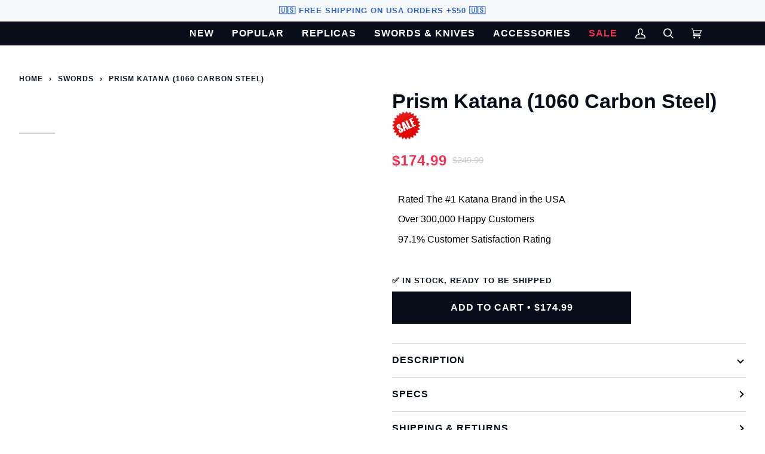

--- FILE ---
content_type: text/html; charset=utf-8
request_url: https://minikatana.com/collections/swords/products/prism-katana-1060-carbon-sharp
body_size: 85679
content:
<!doctype html>
<style>
  .upsell__holder {
    display: none;
  }
</style>




<html
  class="no-js"
  lang="en"
  
><script>
  if (window.location.pathname === '/products/get-15-off-with-our-early-black-friday-sale') {
    window.location.href = 'https://minikatana.com/';
  }
</script>

  


  <head>
<meta name="viewport" content="width=device-width, initial-scale=1">

<!-- Hyperspeed:348855 -->
<!-- hs-shared_id:99b84c12 -->


<style id='hs-critical-css'>@charset "UTF-8";@media only screen and (max-width:767px){.flickity-disabled-mobile{scroll-snap-type:x mandatory;overflow:hidden;overflow-x:auto;display:flex;flex-flow:row nowrap!important;scroll-behavior:smooth;-ms-overflow-style:none;scrollbar-width:none}.flickity-disabled-mobile:after{content:""!important}.flickity-disabled-mobile::-webkit-scrollbar{display:none}.flickity-disabled-mobile>*{flex:0 0 auto;scroll-snap-align:start}.small-down--show{display:block!important}:root{--inner:16px;--gutter:16px;--outer:16px;--wide:30px;--gutter-offset:-16px;--line:.66rem}.media__zoom__icon{opacity:1}.media__thumb__wrapper .media__thumb{margin-bottom:16px}.announcement__message{padding:0 25px}.breadcrumb{margin-bottom:0;margin-top:-64px}.product__align-left .shopify-product-form{max-width:none}input{font-size:16px}}body,button,input{font-size:calc(13.144256px * var(--FONT-ADJUST-BODY));line-height:1.6;font-family:var(--FONT-STACK-BODY);font-weight:var(--FONT-WEIGHT-BODY);color:var(--text);-webkit-font-smoothing:antialiased;-webkit-text-size-adjust:100%}strong{font-weight:var(--FONT-WEIGHT-BODY-BOLD)}input{border-radius:var(--radius-sm);max-width:100%}input{padding:8px 10px;line-height:1.42}input[type=search]{border:1px solid var(--border);width:100%;max-width:100%;display:block;margin:0 0 1em;background-color:transparent;outline:0;color:var(--text-dark)}.upsell__holder{display:none}:root{--SPINNER:url(//minikatana.com/cdn/shop/t/143/assets/spinner.gif?v=74017169589876499871746538400);--COLOR-VIDEO-BG:#f2f2f2;--COLOR-BG:#ffffff;--COLOR-BG-ACCENT:#fcfaf7;--COLOR-TEXT-DARK:#000000;--COLOR-TEXT:#070d19;--COLOR-TEXT-LIGHT:#51565e;--COLOR-PRIMARY:#070d19;--COLOR-PRIMARY-HOVER:#000000;--COLOR-PRIMARY-FADE:rgba(7, 13, 25, 0.05);--COLOR-PRIMARY-FADE-HOVER:rgba(7, 13, 25, 0.1);--COLOR-PRIMARY-OPPOSITE:#ffffff;--COLOR-SECONDARY:#f92d4d;--COLOR-SECONDARY-HOVER:#d90022;--COLOR-SECONDARY-FADE:rgba(249, 45, 77, 0.05);--COLOR-SECONDARY-FADE-HOVER:rgba(249, 45, 77, 0.1);--COLOR-SECONDARY-OPPOSITE:#ffffff;--COLOR-A5:rgba(7, 13, 25, 0.05);--COLOR-A10:rgba(7, 13, 25, 0.1);--COLOR-A20:rgba(7, 13, 25, 0.2);--COLOR-A35:rgba(7, 13, 25, 0.35);--COLOR-A50:rgba(7, 13, 25, 0.5);--COLOR-A80:rgba(7, 13, 25, 0.8);--COLOR-A90:rgba(7, 13, 25, 0.9);--COLOR-A95:rgba(7, 13, 25, 0.95);--INVERSE-BG:#070d19;--INVERSE-BG-ACCENT:#070d19;--INVERSE-TEXT-DARK:#ffffff;--INVERSE-TEXT:#FFFFFF;--INVERSE-TEXT-LIGHT:#b5b6ba;--INVERSE-PRIMARY:#ffe5da;--INVERSE-PRIMARY-HOVER:#ffaf8e;--INVERSE-PRIMARY-FADE:rgba(255, 229, 218, 0.05);--INVERSE-PRIMARY-FADE-HOVER:rgba(255, 229, 218, 0.1);--INVERSE-PRIMARY-OPPOSITE:#000000;--INVERSE-SECONDARY:#dff3fd;--INVERSE-SECONDARY-HOVER:#91dbff;--INVERSE-SECONDARY-FADE:rgba(223, 243, 253, 0.05);--INVERSE-SECONDARY-FADE-HOVER:rgba(223, 243, 253, 0.1);--INVERSE-SECONDARY-OPPOSITE:#000000;--INVERSE-A5:rgba(255, 255, 255, 0.05);--INVERSE-A10:rgba(255, 255, 255, 0.1);--INVERSE-A20:rgba(255, 255, 255, 0.2);--INVERSE-A35:rgba(255, 255, 255, 0.3);--INVERSE-A80:rgba(255, 255, 255, 0.8);--INVERSE-A90:rgba(255, 255, 255, 0.9);--INVERSE-A95:rgba(255, 255, 255, 0.95);--COLOR-ANNOUNCEMENT-BG:#f7f8fa;--COLOR-ANNOUNCEMENT-TEXT:#2a63ce;--COLOR-NAV:#070d19;--COLOR-NAV-TEXT:#ffffff;--COLOR-NAV-BORDER:#f8f0e7;--COLOR-NAV-A10:rgba(255, 255, 255, 0.1);--COLOR-NAV-A50:rgba(255, 255, 255, 0.5);--COLOR-HIGHLIGHT-LINK:#f92d4d;--COLOR-FOOTER-BG:#e3e3e3;--COLOR-FOOTER-TEXT:#070d19;--COLOR-FOOTER-A5:rgba(7, 13, 25, 0.05);--COLOR-FOOTER-A15:rgba(7, 13, 25, 0.15);--COLOR-FOOTER-A90:rgba(7, 13, 25, 0.9);--PRODUCT-GRID-ASPECT-RATIO:100%;--COLOR-BADGE:#ffffff;--COLOR-BADGE-TEXT:#656565;--COLOR-DISABLED-BG:#e6e7e8;--COLOR-DISABLED-TEXT:#a8aaaf;--INVERSE-DISABLED-BG:#202530;--INVERSE-DISABLED-TEXT:#5e626a;--BUTTON-RADIUS:0px;--FONT-STACK-BODY:"Fira Sans",sans-serif;--FONT-STYLE-BODY:normal;--FONT-WEIGHT-BODY:400;--FONT-WEIGHT-BODY-BOLD:500;--FONT-ADJUST-BODY:1.05;--FONT-STACK-HEADING:Montserrat,sans-serif;--FONT-STYLE-HEADING:normal;--FONT-WEIGHT-HEADING:700;--FONT-WEIGHT-HEADING-BOLD:800;--FONT-ADJUST-HEADING:1.1;--FONT-ADJUST-HEADING-MOBILE:1;--FONT-HEADING-SPACE:initial;--FONT-HEADING-CAPS:initial;--FONT-STACK-ACCENT:Montserrat,sans-serif;--FONT-STYLE-ACCENT:normal;--FONT-WEIGHT-ACCENT:700;--FONT-WEIGHT-ACCENT-BOLD:800;--FONT-ADJUST-ACCENT:1.3;--ICO-SELECT:url('//minikatana.com/cdn/shop/t/143/assets/ico-select.svg?v=133313258204027253701746538448');--URL-ZOOM:url('//minikatana.com/cdn/shop/t/143/assets/cursor-zoom.svg?v=31106748958239923091746538448');--URL-ZOOM-2X:url('//minikatana.com/cdn/shop/t/143/assets/cursor-zoom-2x.svg?v=162875037439676008251746538448');--PHOTO-CORRECTION:100%}@media only screen and (max-width:767px){input{font-size:16px}.flickity-disabled-mobile{scroll-snap-type:x mandatory;overflow:hidden;overflow-x:auto;display:flex;flex-flow:row nowrap!important;scroll-behavior:smooth;-ms-overflow-style:none;scrollbar-width:none}.flickity-disabled-mobile:after{content:""!important}.flickity-disabled-mobile::-webkit-scrollbar{display:none}.flickity-disabled-mobile>*{flex:0 0 auto;scroll-snap-align:start}input,select{font-size:16px}.announcement__message{padding:0 25px}.footer__title .icon{display:block}.breadcrumb{margin-bottom:0;margin-top:-64px}.product__align-left .shopify-product-form{max-width:none}.media__zoom__icon{opacity:1}.media__thumb__wrapper .media__thumb{margin-bottom:16px}.small-down--show{display:block!important}:root{--inner:16px;--gutter:16px;--outer:16px;--wide:30px;--gutter-offset:-16px;--line:.66rem}}@media (min-width:480px){.search-popdown .search__predictive__form input{font-size:calc((15.51022208px + 2.2124544 * (100vw - 480px) / 920) * var(--FONT-ADJUST-BODY))}.upsell__title{font-size:calc((13.144256px + 1.382528 * (100vw - 480px) / 920) * var(--FONT-ADJUST-BODY))}body,button,input,select{font-size:calc((13.144256px + 1.382528 * (100vw - 480px) / 920) * var(--FONT-ADJUST-BODY))}}@media only screen and (max-width:767px){input,select{font-size:16px}.announcement__message{padding:0 25px}.footer__title .icon{display:block}.breadcrumb{margin-bottom:0;margin-top:-64px}.product__align-left .shopify-product-form{max-width:none}.media__zoom__icon{opacity:1}.media__thumb__wrapper .media__thumb{margin-bottom:16px}}@media only screen and (min-width:768px){.cart__template .cart__items__image{grid-area:image;width:90px;height:90px}.cart__template .cart__items__title{grid-area:title}.cart__template .cart__items__price{grid-area:price}.cart__template .cart__items__quantity{grid-area:quantity;display:flex;justify-self:center}.cart__template .cart__items__savings{grid-area:savings}.cart__template .cart__items__remove{grid-area:remove;position:relative;top:initial;right:initial}.cart__template .cart__items__total{grid-area:total;text-align:right;justify-content:flex-end}.template__cart__footer>.cart__footer__notes:first-of-type{grid-area:product}.template__cart__footer>.cart__footer__notes:first-of-type+.cart__footer__shipping{grid-area:notes}}body>*{visibility:hidden}#shopify-section-announcement,#shopify-section-header,header:first-of-type,nav:first-of-type{visibility:visible}.flickity-disabled-mobile:after{content:"flickity"!important;font-size:0;line-height:0;position:absolute;display:none}@media only screen and (max-width:767px){.flickity-disabled-mobile{scroll-snap-type:x mandatory;overflow:hidden;overflow-x:auto;display:flex;flex-flow:row nowrap!important;scroll-behavior:smooth;-ms-overflow-style:none;scrollbar-width:none}.flickity-disabled-mobile:after{content:""!important}.flickity-disabled-mobile::-webkit-scrollbar{display:none}.flickity-disabled-mobile>*{flex:0 0 auto;scroll-snap-align:start}}.pswp{display:none;position:fixed;width:100%;height:100%;left:0;top:0;overflow:hidden;touch-action:none;z-index:10000;-webkit-text-size-adjust:100%;-webkit-backface-visibility:hidden;backface-visibility:hidden;outline:0}.pswp__bg{position:absolute;left:0;top:0;width:100%;height:100%;background:var(--bg);opacity:0;transform:translateZ(0);-webkit-backface-visibility:hidden;backface-visibility:hidden;will-change:opacity}.pswp__scroll-wrap{position:absolute;left:0;top:0;width:100%;height:100%;overflow:hidden}.pswp__container{touch-action:none;position:absolute;left:0;right:0;top:0;bottom:0}.pswp__container{-webkit-touch-callout:none}.pswp__bg{will-change:opacity;transform-origin:0 0}.pswp__container{-webkit-backface-visibility:hidden;backface-visibility:hidden;z-index:0}.pswp__item{position:absolute;left:0;right:0;top:0;bottom:0;margin:0;overflow:hidden}.pswp__top-bar{background:var(--bg);position:fixed;bottom:0;left:0;width:100%;padding:0 1.5em;display:grid;grid-template-columns:repeat(3,1fr);justify-content:space-around}.pswp__button{background:0 0;overflow:visible;-webkit-appearance:none;border:0;padding:0;margin:0;box-shadow:none}.pswp__button::-moz-focus-inner{padding:0;border:0}.pswp__button,.pswp__button svg.icon,.pswp__button--arrow--left:before,.pswp__button--arrow--right:before{width:2rem;height:2rem}.pswp__button--close{min-width:60px;margin-right:1em}.pswp__close--container{display:grid;justify-content:end;margin:1em .25em}.pswp__close--container svg{float:right;max-width:1.5rem}.pswp__button--arrow--left,.pswp__button--arrow--right{z-index:10000;height:10ch}.pswp__button--arrow--left svg,.pswp__button--arrow--right svg,.pswp__button--close svg{z-index:-1;position:relative}.pswp__button--arrow--right{justify-self:end}.pswp__counter{align-self:center;justify-self:center}.pswp__caption{display:none}.pswp__ui{-webkit-font-smoothing:auto;visibility:visible;opacity:1;z-index:10050;margin:0;background-color:var(--bg);position:fixed;width:100%}*,:after,:before,input{box-sizing:border-box}body,html{padding:0;margin:0}header,main,nav{display:block}input[type=search]::-webkit-search-cancel-button,input[type=search]::-webkit-search-decoration{-webkit-appearance:none}.grid{list-style:none;margin:0;padding:0;margin-left:var(--gutter-offset)}.grid:after{content:"";display:table;clear:both}.grid__item{float:left;padding-left:var(--gutter);width:100%}.hide{display:none!important}.text-center{text-align:center!important}@media only screen and (min-width:768px){.medium-up--one-half{width:50%}}:root{--font-3:12px}@media only screen and (min-width:990px){:root{--font-3:13px}}body,button,input,select{font-size:calc(13.144256px * var(--FONT-ADJUST-BODY));line-height:1.6;font-family:var(--FONT-STACK-BODY);font-weight:var(--FONT-WEIGHT-BODY);color:var(--text);-webkit-font-smoothing:antialiased;-webkit-text-size-adjust:100%}@media (min-width:480px){.search-popdown .search__predictive__form input{font-size:calc((15.51022208px + 2.2124544 * (100vw - 480px) / 920) * var(--FONT-ADJUST-BODY))}.upsell__title{font-size:calc((13.144256px + 1.382528 * (100vw - 480px) / 920) * var(--FONT-ADJUST-BODY))}body,button,input,select{font-size:calc((13.144256px + 1.382528 * (100vw - 480px) / 920) * var(--FONT-ADJUST-BODY))}}.uppercase{font-family:var(--FONT-STACK-ACCENT);font-weight:var(--FONT-WEIGHT-ACCENT);font-style:var(--FONT-STYLE-ACCENT);text-transform:uppercase;letter-spacing:1px;font-size:calc(12px * var(--FONT-ADJUST-ACCENT))}h1,h2,h3,h5{font-family:var(--FONT-STACK-HEADING);font-weight:var(--FONT-WEIGHT-HEADING);font-style:var(--FONT-STYLE-HEADING);letter-spacing:var(--FONT-HEADING-SPACE);text-transform:var(--FONT-HEADING-CAPS)}h1{font-size:calc(35.4836308732px * var(--FONT-ADJUST-HEADING-MOBILE))}@media (min-width:480px){h1{font-size:calc((35.4836308732px + 12.415591523 * (100vw - 480px) / 920) * var(--FONT-ADJUST-HEADING))}}h2{font-size:calc(30.0708736214px * var(--FONT-ADJUST-HEADING))}@media (min-width:480px){h2{font-size:calc((30.0708736214px + 9.1907840805 * (100vw - 480px) / 920) * var(--FONT-ADJUST-HEADING))}}h3{font-size:calc(25.4837912045px * var(--FONT-ADJUST-HEADING))}@media (min-width:480px){h3{font-size:calc((25.4837912045px + 6.6978954363 * (100vw - 480px) / 920) * var(--FONT-ADJUST-HEADING))}}h5{font-size:calc(18.3020620544px * var(--FONT-ADJUST-HEADING))}@media (min-width:480px){h5{font-size:calc((18.3020620544px + 3.3196032512 * (100vw - 480px) / 920) * var(--FONT-ADJUST-HEADING))}}.p,p{font-size:calc(13.144256px * var(--FONT-ADJUST-BODY))}@media (min-width:480px){.p,p{font-size:calc((13.144256px + 1.382528 * (100vw - 480px) / 920) * var(--FONT-ADJUST-BODY))}}small{font-size:calc(var(--font-3) * var(--FONT-ADJUST-BODY))}h1,h2,h3,h5{margin:0 0 .75em;line-height:1.25}p{margin-bottom:.75em}em{font-style:italic}b,strong{font-weight:var(--FONT-WEIGHT-BODY-BOLD)}ul{margin:0 0 32px;padding:0}ul{list-style:none}li{margin-bottom:.25em}:root{--gutter:32px;--inner:20px;--outer:32px;--wide:50px;--gutter-offset:-32px;--radius-sm:3px;--line:1rem}@media only screen and (min-width:768px) and (max-width:989px){:root{--inner:18px;--outer:21px;--gutter:22px;--wide:40px;--gutter-offset:-22px}}@media only screen and (max-width:767px){.small-down--show{display:block!important}:root{--inner:16px;--gutter:16px;--outer:16px;--wide:30px;--gutter-offset:-16px;--line:.66rem}}html{font-size:16px;scroll-behavior:smooth;--scroll-behavior:smooth}@media only screen and (min-width:480px) and (max-width:767px){html{font-size:14px}}.wrapper{max-width:1280px;margin:0 auto;padding:0 var(--outer);width:100%}.wrapper:after{content:"";display:table;clear:both}.main-content{display:block;min-height:var(--content-min);padding-bottom:1px;margin-bottom:-1px}.icon{display:inline-block;width:1em;height:1em;vertical-align:middle;fill:currentColor}.rte{margin-bottom:16px;word-wrap:break-word}.rte>div{margin-bottom:16px}.rte ul{margin-left:20px}.rte ul{list-style:disc}.rte li{text-align:left;margin-bottom:.4em}.rte a:not([class]){text-decoration:underline}.btn,.btn--soft{display:inline-block;padding:.8rem 1.6rem;margin:0;line-height:1;text-decoration:none;text-align:center;vertical-align:middle;border:none;-webkit-appearance:none;-moz-appearance:none;border-radius:var(--BUTTON-RADIUS);font-size:calc(13.144256px * var(--FONT-ADJUST-BODY));background-color:var(--btn-bg);color:var(--btn-text)}@media (min-width:480px){.btn,.btn--soft{font-size:calc((13.144256px + 1.382528 * (100vw - 480px) / 920) * var(--FONT-ADJUST-BODY))}}.btn{--btn-bg:var(--text);--btn-text:var(--bg);--btn-bg-hover:var(--hover);--btn-text-hover:var(--bg)}.btn--primary.btn{--btn-bg:var(--COLOR-PRIMARY);--btn-text:var(--COLOR-PRIMARY-OPPOSITE);--btn-bg-hover:var(--COLOR-PRIMARY-HOVER);--btn-text-hover:var(--COLOR-PRIMARY-OPPOSITE)}.btn--secondary.btn{--btn-bg:var(--COLOR-SECONDARY);--btn-text:var(--COLOR-SECONDARY-OPPOSITE);--btn-bg-hover:var(--COLOR-SECONDARY-HOVER);--btn-text-hover:var(--COLOR-SECONDARY-OPPOSITE)}.btn--soft{--btn-bg:var(--hairline);--btn-text:var(--text);--btn-bg-hover:var(--hairline-hover);--btn-text-hover:var(--text)}.btn--primary.btn--soft{--btn-bg:var(--COLOR-PRIMARY-FADE);--btn-text:var(--COLOR-PRIMARY);--btn-bg-hover:var(--COLOR-PRIMARY-FADE-HOVER);--btn-text-hover:var(--COLOR-PRIMARY)}[class*=btn].uppercase{font-family:var(--FONT-STACK-ACCENT);font-weight:var(--FONT-WEIGHT-ACCENT);font-style:var(--FONT-STYLE-ACCENT);text-transform:uppercase;letter-spacing:1px;font-weight:var(--FONT-WEIGHT-ACCENT-BOLD);font-size:calc(12px * var(--FONT-ADJUST-ACCENT))}.btn--small{padding:.6rem;font-size:calc(var(--font-3) * var(--FONT-ADJUST-BODY))}.btn--small.uppercase{font-family:var(--FONT-STACK-ACCENT);font-weight:var(--FONT-WEIGHT-ACCENT);font-style:var(--FONT-STYLE-ACCENT);text-transform:uppercase;letter-spacing:1px;font-weight:var(--FONT-WEIGHT-ACCENT-BOLD);font-size:calc(12px * var(--FONT-ADJUST-ACCENT))}.btn--full{width:100%}[class*=btn][disabled]{opacity:.4}[class*=btn][disabled]:before{content:none}button.underline{text-decoration:underline}[data-add-to-cart]{position:relative}.btn-state-loading{visibility:hidden;position:absolute;top:50%;left:50%;z-index:2;opacity:0;transform:translate(-50%,-50%)}.btn-state-complete{visibility:hidden;position:absolute;top:50%;left:50%;width:14px;height:8px;border-left:1px solid var(--primary);border-bottom:1px solid var(--primary);margin-top:-2px;transform:translate(-50%,-50%) rotate(-45deg);opacity:0}.shopify-product-form{max-width:400px;margin:0 auto}.btn--add-to-cart{min-height:54px}a{color:currentColor;text-decoration:none;background:0 0}form{margin-bottom:32px}button,input[type=search]{-webkit-appearance:none;-moz-appearance:none}input,select{border-radius:var(--radius-sm);max-width:100%}input,select{padding:8px 10px;line-height:1.42}input{display:inline-block;width:auto}button{overflow:hidden;white-space:nowrap;text-overflow:ellipsis}button{background-color:transparent;overflow:visible;border:none}input[type=search],select{border:1px solid var(--border);width:100%;max-width:100%;display:block;margin:0 0 1em;background-color:transparent;outline:0;color:var(--text-dark)}select{-webkit-appearance:none;-moz-appearance:none;appearance:none;background-position:right center;background-image:var(--ICO-SELECT);background-repeat:no-repeat;background-position:right 10px center;background-color:transparent;padding-right:28px;text-indent:.01px;text-overflow:clip}option{color:#000;background-color:#fff}select::-ms-expand{display:none}img{border:0}svg:not(:root){overflow:hidden}img.lazyload:not([src]){visibility:hidden}.background-size-cover{display:block;background-size:cover;background-position:center 0;width:100%;height:100%;overflow:hidden;position:absolute;top:0;right:0;z-index:1}.responsive-wide-image{width:100%;display:block}.img-object-cover{display:block;width:100%;height:100%;object-fit:cover}.grid__item img{max-width:100%}.text-center{text-align:center}.hidden{visibility:hidden}.display-none,.hide{display:none}.visually-hidden{position:absolute!important;overflow:hidden;clip:rect(0 0 0 0);height:1px;width:1px;margin:-1px;padding:0;border:0}.is-hidden{visibility:hidden;max-height:0;overflow:hidden;opacity:0}html.no-js .js{display:none}html.no-js .lazyload{display:none}.fill-bg{fill:var(--bg)}.fill-text-light{fill:var(--text-light)}@keyframes animate-svg{0%{stroke-dashoffset:88}to{stroke-dashoffset:0}}.svg-loader{position:absolute;top:50%;left:50%;transform:translate(-50%,-50%)}.svg-loader circle{stroke-width:1;stroke:var(--border);fill:none}.svg-loader circle~circle{stroke:var(--text);stroke-dashoffset:88;animation:1s linear infinite animate-svg;animation-play-state:paused}.section-related{padding-top:64px;padding-bottom:64px}.palette--light,:root{--bg:var(--COLOR-BG);--bg-accent:var(--COLOR-BG-ACCENT);--text-dark:var(--COLOR-TEXT-DARK);--text:var(--COLOR-TEXT);--text-light:var(--COLOR-TEXT-LIGHT);--hover:var(--COLOR-A95);--muted:var(--COLOR-A35);--border:var(--COLOR-A20);--hairline:var(--COLOR-A5);--hairline-hover:var(--COLOR-A10);--contrast:#000;--primary:var(--COLOR-PRIMARY);--primary-fade:var(--COLOR-PRIMARY-FADE);--secondary:var(--COLOR-SECONDARY);--secondary-fade:var(--COLOR-SECONDARY-FADE)}.main-content,.palette--light{color:var(--text);background-color:var(--bg)}.bg--neutral{--bg:var(--COLOR-BG)}:root{--full-screen:100vh;--three-quarters:75vh;--two-thirds:66vh;--one-half:50vh;--one-third:33vh;--one-fifth:20vh;--header-height:100px;--footer-height:500px;--announcement-height:33px;--content-full:90vh;--content-min:90vh;--scrollbar-width:0}.header__wrapper{--bg:var(--COLOR-NAV);--border:var(--COLOR-NAV-BORDER);--text:var(--COLOR-NAV-TEXT);--text-dark:var(--COLOR-NAV-TEXT);--text-light:var(--COLOR-NAV-TEXT);--text-transparent:var(--COLOR-NAV-TEXT-TRANSPARENT);--underline:var(--COLOR-NAV-A10)}.theme__header{position:absolute;z-index:5000;width:100%;background-color:var(--bg);color:var(--text);border-bottom:1px solid var(--border)}.header__backfill{visibility:hidden;z-index:-1;position:relative}.header__logo{margin:0;padding:15px 0;display:flex;align-items:center;justify-content:center}.header__logo img{font-size:0}.header__logo__link{display:block;text-decoration:none;color:var(--text);position:relative;max-width:50vw}.header__logo__link img{height:auto}.header__mobile{display:grid;grid-template-columns:repeat(3,1fr)}.header__mobile__left,.header__mobile__right{display:flex}.header__mobile__left{display:flex;justify-content:flex-start}.header__mobile__left .header__mobile__button{display:flex;justify-content:flex-start;padding-left:0}.header__mobile__right{display:flex;justify-content:flex-end}.header__mobile__right .header__mobile__button{display:flex;justify-content:flex-end;padding-right:0}.header__mobile__button{height:100%;min-width:60px;display:flex;align-items:center;align-content:center}.header__desktop{display:flex;width:100%;justify-content:space-around;align-items:center;flex-wrap:nowrap}.header__desktop__bar__l,.header__desktop__bar__r{display:flex;align-self:stretch}.header__desktop__bar__l{flex:1 0 0;justify-content:flex-start}.header__desktop__bar__r{flex:1 0 0;justify-content:flex-end}.header__desktop__bar__inline{display:flex;align-self:stretch;height:100%}.header__desktop__buttons{display:flex}.header__menu__inner{display:flex;height:100%}.header__desktop__button .navlink,.navlink--toplevel{align-items:center;display:flex;height:100%}.header__desktop__button .navlink,.header__mobile__button{color:var(--text)}.navtext{font-family:var(--FONT-STACK-ACCENT);font-weight:var(--FONT-WEIGHT-ACCENT);font-style:var(--FONT-STYLE-ACCENT);text-transform:uppercase;letter-spacing:1px;font-size:calc(12px * var(--FONT-ADJUST-ACCENT));white-space:nowrap;display:block}.navlink{padding:5px 15px}.navlink .icon{height:30px;width:17px}.header__mobile__left .icon,.header__mobile__right .icon{height:30px;width:20px}.header__desktop__bar__r>.header__desktop__bar__inline{margin-right:-15px}.header__desktop__buttons--icons .header__desktop__button .navlink{position:relative}.header__desktop__buttons--icons .header__desktop__button .navlink:after{content:"";left:0;width:100%;padding-bottom:100%;position:absolute;background:var(--text);border-radius:100%;opacity:0;transform:scale(0)}.logo__img{display:block;width:100%;opacity:0}@media only screen and (max-width:479px){.header__mobile{display:grid}.header__desktop{display:none}}@media only screen and (min-width:480px){.header__desktop{position:static}.header__mobile{display:none}}.header__dropdown{--border:var(--COLOR-NAV-BORDER);color:var(--COLOR-NAV-TEXT);position:absolute;top:100%;opacity:0;background-color:var(--COLOR-NAV);border-bottom:var(--border);visibility:hidden}.navlink--child{margin:0;padding:0}.navlink--child{font-weight:700}.menu__item.parent .navlink--child{opacity:0;transform:translateY(-5px)}.header__dropdown .navlink .navtext{white-space:normal}.header__dropdown{opacity:0}.parent .header__dropdown{border-left:1px solid var(--border);border-right:1px solid var(--border);border-bottom:1px solid var(--border);background:var(--bg);padding:6px 32px 18px;margin-left:-17px}.parent .navlink--child{padding:5px 0;display:block}.hover__bar{position:absolute;bottom:var(--bar-bottom);left:0;height:2px;z-index:-1;opacity:var(--bar-opacity);background-color:var(--underline);transform:translate(var(--bar-left));width:var(--bar-width)}[data-header-cart-count],[data-header-cart-full],[data-header-cart-price]{display:none}.header__desktop__buttons--icons .header__cart__status,.header__mobile__button .header__cart__status{position:relative}.header__desktop__buttons--icons .header__cart__status [data-header-cart-count],.header__mobile__button .header__cart__status [data-header-cart-count]{display:inline-block;position:absolute!important;overflow:hidden;clip:rect(0 0 0 0);height:1px;width:1px;margin:-1px;padding:0;border:0}.announcement__wrapper{position:relative;overflow:hidden;z-index:5500}.announcement__bar{display:flex;justify-content:space-between;align-items:center;text-align:center;background-color:var(--bg);color:var(--text)}.announcement__bar:not(.desktop):not(.mobile){width:100%}.announcement__text{display:flex;flex-flow:row nowrap;align-items:center}.announcement__text>*{font-size:inherit}.announcement__text *{white-space:nowrap}.announcement__text,.announcement__text p{color:var(--text);font-family:var(--FONT-STACK-ACCENT);font-weight:var(--FONT-WEIGHT-ACCENT);font-style:var(--FONT-STYLE-ACCENT);text-transform:uppercase;letter-spacing:1px;padding-top:0;padding-bottom:0;margin-top:0;margin-bottom:0}.announcement__font.font--2 .announcement__text,.announcement__font.font--2 .announcement__text p{font-size:calc(10px * var(--FONT-ADJUST-ACCENT))}.announcement__font.font--2 .announcement__bar{min-height:36px}.announcement__message{overflow:hidden;width:100%;padding:0 45px;font-size:0}@media only screen and (max-width:767px){input,select{font-size:16px}.announcement__message{padding:0 25px}}.announcement__scale{display:inline-flex}.announcement__scale.ticker--unloaded{width:max-content}.header__drawer{--border:var(--COLOR-NAV-A10);--muted:var(--COLOR-NAV-A50);--text:var(--COLOR-NAV-TEXT);--text-light:var(--COLOR-NAV-TEXT);--text-dark:var(--COLOR-NAV-TEXT);--outer:20px;color:var(--text)}.header__drawer .drawer__content{border:none}.header__drawer__selects{display:flex;width:100%;margin:0}.drawer__top{display:flex;border-bottom:1px solid var(--border);justify-content:space-between;height:51px}.drawer__top__left{display:flex;justify-content:flex-start;height:50px}.drawer__button{height:50px;color:var(--text);width:70px;padding-right:20px;display:flex;align-items:center;justify-content:flex-end;position:relative;z-index:2}.drawer__menu{--sliderule-height:auto;position:relative;width:100%;height:100%;display:flex;flex-direction:column;max-height:var(--sliderule-height)}.drawer__menu[data-sliderule-pane="0"]{transform:translate(0);position:relative;display:block;height:auto}.drawer__menu[data-sliderule-pane="0"]:not(.is-hiding){overflow-x:hidden}.sliderule__panel{overflow:hidden;visibility:hidden;position:absolute;top:0;left:100%;display:flex;flex-direction:column;width:100%;height:0;opacity:0}.drawer__menu>.sliderule__wrapper>[data-animates]{opacity:0;transform:translateY(-50%)}[data-sliderule-pane] [data-animates]{opacity:0;transform:translateY(-50%)}.sliderow{width:100%;min-height:50px;display:flex;align-items:center;border-bottom:1px solid var(--border);background-color:var(--bg);position:relative;z-index:10;padding:0;font-family:var(--FONT-STACK-ACCENT);font-weight:var(--FONT-WEIGHT-ACCENT);font-style:var(--FONT-STYLE-ACCENT);text-transform:uppercase;letter-spacing:1px;font-size:calc(12px * var(--FONT-ADJUST-ACCENT))}.sliderow__title{position:absolute;padding-left:20px;padding-right:34px;min-height:50px;display:flex;align-items:center}.sliderule__panel .sliderow__title{padding:0 34px;text-align:center}.sliderule__chevron--left{position:absolute;left:20px}.sliderule__chevron--right{position:absolute;right:20px}.sliderule__panel .sliderow{padding-left:0}.sliderule__panel .sliderow .sliderow__title{justify-content:center;width:100%}.sliderule__panel>*{opacity:0}.sliderule__panel>:last-child{margin-bottom:150px}.sliderule-grid{display:grid;margin:16px;column-gap:16px;row-gap:16px}.accordion__wrapper{border-bottom:1px solid var(--border);border-top:1px solid var(--border)}.accordion__wrapper+.accordion__wrapper{border-top:none}.accordion__title{font-size:calc(15.51022208px * var(--FONT-ADJUST-ACCENT));font-family:var(--FONT-STACK-ACCENT);font-weight:var(--FONT-WEIGHT-ACCENT);font-style:var(--FONT-STYLE-ACCENT);text-transform:uppercase;letter-spacing:1px;font-weight:var(--FONT-WEIGHT-ACCENT-BOLD);display:block;text-align:left;width:100%;position:relative;padding:1.5rem 30px 1.5rem 0;margin:0;white-space:normal}.accordion__title:after{position:absolute;top:50%;right:5px;content:"";display:inline-block;width:8px;height:8px;border-width:0 0 2px 2px;border-style:solid;border-color:var(--text-dark);margin:-4px 0 0;vertical-align:middle;transform:rotate(-135deg);transform-origin:50% 50%}.accordion__title.accordion-is-open:after{transform:rotate(-45deg)}.accordion__body{display:none;overflow:hidden;padding-bottom:2rem}.accordion__body p:first-of-type{margin-top:0}.product-accordion .accordion__title{font-size:calc(12px * var(--FONT-ADJUST-ACCENT));padding:1rem 30px 1rem 0}.tabs-wrapper{overflow:hidden;position:relative;margin-top:32px}.tabs__arrow{position:absolute;top:50%;display:block;width:26px;height:26px;max-height:none;margin-top:-17px;border-radius:0;background:0 0;box-shadow:none}.tabs__arrow:before{position:absolute;top:50%;left:0;width:100%;height:200%;transform:translateY(-50%);background:linear-gradient(90deg,rgba(255,255,255,0) 0,var(--bg) 20%);content:""}.tabs__arrow:after{content:"";display:inline-block;width:8px;height:8px;border-width:0 0 2px 2px;border-style:solid;border-color:currentColor;margin:-4px 0 0;vertical-align:middle;transform:rotate(-135deg);transform-origin:50% 50%}.tabs__arrow--prev{left:0;transform:scaleX(-1)}.tabs__arrow--next{right:0}.tabs{display:block;overflow-x:auto;white-space:nowrap;margin:0;padding:0;list-style:none;position:relative;scrollbar-width:none;-ms-overflow-style:none}.tabs::-webkit-scrollbar{width:0;height:0}.tabs--center{text-align:center}.tab-link{background:0 0;color:var(--text-light);display:inline-block;padding:10px 0;margin:0 40px 0 0;font-weight:var(--FONT-WEIGHT-BODY);vertical-align:bottom;border-bottom:3px solid transparent}.tab-link.current{border-bottom-color:var(--border);color:var(--text-dark);font-weight:var(--FONT-WEIGHT-BODY-MID)}.tabs--center>.tab-link{margin:0 15px}.tabs--pill>.tab-link{font-family:var(--FONT-STACK-ACCENT);font-weight:var(--FONT-WEIGHT-ACCENT);font-style:var(--FONT-STYLE-ACCENT);text-transform:uppercase;letter-spacing:1px;font-weight:var(--FONT-WEIGHT-ACCENT-BOLD);font-size:calc(12px * var(--FONT-ADJUST-ACCENT));color:var(--text);border:none;padding:6px 16px;border-radius:100px;margin:0}.tabs--pill>.tab-link.current{border:none;color:var(--text);background-color:var(--hairline)}.tab-content{visibility:hidden;position:absolute;top:0;width:100%;opacity:0;padding:5px 15px 15px 0;min-height:6rem}.no-js .tab-content{visibility:visible;position:static;opacity:1;display:inherit}.tab-content.current{visibility:visible;position:static;opacity:1;display:inherit}.accordion-content__actions{display:none}.accordion-content__actions button{padding:0}.accordion-content__holder,.tab__scroll{position:relative}.no-js .lazy-image{display:none}.footer__title .icon{display:none;position:absolute;top:50%;right:0;transform:translateY(-50%)}.footer__title.accordion-is-open .icon{transform:translateY(-50%) rotate(90deg)}.collection-tabs{--buttons-top:0}.collection-tabs .tab-content{margin-top:var(--wide);padding:0}.collection-tabs .tabs__arrow{height:36px}@media only screen and (max-width:479px){.collection-tabs .tab-content{margin-left:var(--gutter-offset);width:calc(100% + var(--gutter) * 2)}}.product-grid-item{position:relative;text-align:center}.on-sale{color:var(--primary)}.compare-at{margin-top:16px;text-decoration:line-through!important;color:var(--text-light)}.product__grid__info a{display:block;text-decoration:none;color:var(--text-dark)}.product__grid__title{font-family:var(--FONT-STACK-ACCENT);font-weight:var(--FONT-WEIGHT-ACCENT);font-style:var(--FONT-STYLE-ACCENT);text-transform:uppercase;letter-spacing:1px;font-weight:var(--FONT-WEIGHT-ACCENT-BOLD);font-size:calc(12px * var(--FONT-ADJUST-ACCENT));margin:8px 0 2px;word-break:break-word}.product__grid__price{overflow:hidden;margin:3px 0;font-size:calc(var(--font-3) * var(--FONT-ADJUST-BODY))}.text-center .product__grid__price{justify-content:flex-start}.text-center .product__grid__price{justify-content:center}.product-grid-item .product__grid__info--under{margin:8px 0 0}.product-grid-item .product__grid__info--under{position:relative}.product-grid-item .compare-at{margin-left:8px}.product__badge{font-family:var(--FONT-STACK-ACCENT);font-weight:var(--FONT-WEIGHT-ACCENT);font-style:var(--FONT-STYLE-ACCENT);text-transform:uppercase;letter-spacing:1px;font-weight:var(--FONT-WEIGHT-ACCENT-BOLD);font-size:calc(12px * var(--FONT-ADJUST-ACCENT));position:absolute;left:calc(var(--inner)/ 2);top:calc(var(--inner)/ 2);padding:5px 10px;background:var(--COLOR-BADGE);color:var(--COLOR-BADGE-TEXT);z-index:400}.lazy-image{display:block;position:relative;background-size:cover}.lazy-image img{display:block;position:absolute;top:0;left:0;width:100%;height:auto}.fade-in{opacity:0}.collection__image__top{display:block;position:absolute;top:0;left:0;width:100%;height:100%;background-size:cover;background-position:center 0;overflow:hidden}.collection__image__bottom{position:absolute;top:0;left:0;z-index:1;width:100%;height:100%;background-size:cover;background-position:center 0;overflow:hidden;opacity:0;visibility:hidden}.double__image .collection__image__bottom .img-object-cover{height:100%}@media only screen and (max-width:479px){.collection__image__bottom{display:none}}.product-grid-item__slide{position:absolute;top:0;left:0;bottom:0;right:0;width:100%;height:100%;background-size:cover;background-position:center 0;z-index:5}.breadcrumb{padding-top:11px;padding-bottom:10px;margin-bottom:32px;margin-top:-32px;font-family:var(--FONT-STACK-ACCENT);font-weight:var(--FONT-WEIGHT-ACCENT);font-style:var(--FONT-STYLE-ACCENT);text-transform:uppercase;letter-spacing:1px;font-size:calc(12px * var(--FONT-ADJUST-ACCENT))}@media only screen and (max-width:767px){.footer__title .icon{display:block}.breadcrumb{margin-bottom:0;margin-top:-64px}.product__align-left .shopify-product-form{max-width:none}}.breadcrumb a,.breadcrumb span{display:inline-block;padding:4px 4px 4px 0;margin-right:2px;text-decoration:none;word-break:break-word}.breadcrumb a:first-child{padding-left:0}.related__products{position:relative}.product-page{padding-top:64px;padding-bottom:32px}.collection-tabs{position:relative}.product__headline{display:block;margin-bottom:var(--gutter)}.product__price__wrap{margin:calc(var(--inner)/ 2) 0 0 0}.product__price__main{display:inline-flex;align-items:center}.product__price{font-family:var(--FONT-STACK-ACCENT);font-weight:var(--FONT-WEIGHT-ACCENT);font-style:var(--FONT-STYLE-ACCENT);text-transform:uppercase;letter-spacing:1px;font-size:calc(18.3020620544px * var(--FONT-ADJUST-ACCENT));color:var(--text-dark);display:inline-block;padding:8px 0 6px}.product__form__outer{margin-bottom:30px}.shop-pay-terms{--payment-terms-background-color:var(--bg);margin:12px 0 20px}.shop-pay-terms:empty{margin:0}.product__title__wrapper{display:flex;justify-content:space-between;align-items:center}.product__title{font-size:calc(25.4837912045px * var(--FONT-ADJUST-HEADING));margin:0;word-break:break-word}@media (min-width:480px){.product__title{font-size:calc((25.4837912045px + 6.6978954363 * (100vw - 480px) / 920) * var(--FONT-ADJUST-HEADING))}}.product__price,.product__title{line-height:1em}.product__button__meta{display:flex;justify-content:space-between;align-items:center;margin:0}.variant__countdown{font-family:var(--FONT-STACK-ACCENT);font-weight:var(--FONT-WEIGHT-ACCENT);font-style:var(--FONT-STYLE-ACCENT);text-transform:uppercase;letter-spacing:1px;font-weight:var(--FONT-WEIGHT-ACCENT-BOLD);font-size:calc(10px * var(--FONT-ADJUST-ACCENT));padding:0;margin:15px 0 12px;min-height:1em}.variant__countdown>span{line-height:1;display:block}.count-is-out .variant__countdown--out{max-height:initial;visibility:visible;opacity:1}.variant__countdown--in,.variant__countdown--low,.variant__countdown--out,.variant__countdown--unavailable{max-height:0;visibility:hidden;opacity:0}.product__align-left .shopify-product-form{margin:0}.product__align-left .product__title{margin-bottom:0;margin-right:15px}.product__price--off{font-family:var(--FONT-STACK-ACCENT);font-weight:var(--FONT-WEIGHT-ACCENT);font-style:var(--FONT-STYLE-ACCENT);text-transform:uppercase;letter-spacing:1px;font-size:calc(12px * var(--FONT-ADJUST-ACCENT));font-size:calc(10px * var(--FONT-ADJUST-BODY));display:inline-block;border:1px solid var(--primary);color:var(--primary);padding:4px 10px;margin:0 0 0 10px;border-radius:var(--radius-sm)}.product__price--off em{font-style:normal;opacity:.5;padding:0 4px}.drawer__content{position:fixed;visibility:hidden;z-index:20050;top:0;left:0;height:100%;min-width:30vw;max-width:600px;background:var(--bg);border-right:1px solid var(--border);box-shadow:0 2px 8px #0000000f,0 3px 12px #00000005;transform:translate3d(-100%,0,0);display:flex;flex-direction:column}@media only screen and (max-width:479px){.drawer__content{width:100vw}}.drawer__underlay{position:fixed;visibility:hidden;top:0;left:0;height:100%;width:100%}.drawer__underlay .drawer__underlay__blur,.drawer__underlay .drawer__underlay__fill{display:block;position:absolute;top:0;left:0;height:100%;width:100%}.drawer__underlay .drawer__underlay__blur{z-index:-1;-webkit-backdrop-filter:blur(10px);backdrop-filter:blur(10px)}@media only screen and (max-width:479px){.header__drawer .drawer__underlay{display:none}}.drawer__inner{position:relative;display:flex;flex-direction:column;justify-content:flex-start;flex:1;height:100%;width:100%;overflow-x:hidden;overflow-y:auto;overscroll-behavior:contain;-webkit-overflow-scrolling:touch}.drawer__close .icon-close{width:12px;height:12px}.drawer__content>:not(.drawer__inner){opacity:0}.search__predictive{--text:var(--COLOR-NAV-TEXT);--text-dark:var(--COLOR-NAV-TEXT);--text-light:var(--COLOR-NAV-TEXT);--bg:var(--COLOR-NAV);--border:var(--COLOR-NAV-BORDER);color:var(--text);background:var(--bg)}.search__predictive__outer{width:100%;height:100%}.search__predictive__main{width:100%;display:flex;justify-content:space-between;align-items:center}.search__predictive__close{text-align:left;width:80px;height:100%}.search__predictive__close__inner{font-size:16px;padding:20px 0;height:100%;display:flex;align-items:center}.search__predictive__clear{display:none;padding:0 15px;margin-top:3px;position:absolute;right:40px}.search__predictive__clear .icon-close{width:12px;height:12px}.search-drawer .search__predictive__close{display:none}.search__results__products__list{display:grid;column-gap:var(--gutter);row-gap:var(--gutter);grid-template-columns:repeat(2,1fr)}@media only screen and (max-width:989px){.search__results__products__list{grid-template-columns:repeat(1,1fr)}}.search__predictive:not(.search--empty) .search__results__empty{position:absolute!important;overflow:hidden;clip:rect(0 0 0 0);height:1px;width:1px;margin:-1px;padding:0;border:0}.drawer__search{position:relative;border-bottom:1px solid var(--border)}.drawer__search .search__predictive__form__button{position:absolute;right:0;padding:0 20px}.drawer__search .search__predictive__form{display:flex;justify-content:space-between;align-items:center;margin-bottom:0;height:50px;width:100%}.drawer__search .search__predictive__form input{border:none;box-shadow:none;margin:0;padding:0 40px 0 0}.additional-checkout-buttons{margin:20px 0;padding:8px;background-color:var(--bg-accent);border:1px solid var(--border);text-align:right;min-height:68px}.additional-checkout-buttons ul{justify-content:center}@media only screen and (max-width:767px){.additional-checkout-buttons{display:flex;justify-content:center}.additional-checkout-buttons .dynamic-checkout__content{width:100%}}@media only screen and (min-width:480px){.additional-checkout-buttons{padding:12px}}.item--loadbar{height:4px;width:100%;position:absolute;top:-1px;left:0;overflow:hidden;background-color:var(--hairline)}.item--loadbar:before{content:"";display:block;position:absolute;bottom:0;left:-300px;width:300px;height:4px;background-color:var(--primary);animation:2s linear infinite loadbar}@keyframes loadbar{0%{left:-300px;width:30%;opacity:0}1%{left:-300px;width:30%;opacity:1}50%{width:33%}70%{width:66%}80%{left:60%}95%{left:120%;opacity:1}99%{left:150%;opacity:0}}.cart__items__title{font-family:var(--FONT-STACK-BODY);font-weight:var(--FONT-WEIGHT-BODY);font-style:var(--FONT-STYLE-BODY);font-weight:var(--FONT-WEIGHT-BODY-BOLD);color:var(--text-dark);grid-area:title;padding-right:25px}.cart__items__price{grid-area:price}.cart__items__quantity{grid-area:quantity}.cart__items__savings{grid-area:below;margin-top:5px}.cart__items__image{grid-area:image}@media only screen and (min-width:768px){.cart__template .cart__items__image{grid-area:image;width:90px;height:90px}.cart__template .cart__items__title{grid-area:title}.cart__template .cart__items__price{grid-area:price}.cart__template .cart__items__quantity{grid-area:quantity;display:flex;justify-self:center}.cart__template .cart__items__savings{grid-area:savings}.cart__template .cart__items__remove{grid-area:remove;position:relative;top:initial;right:initial}.cart__template .cart__items__total{grid-area:total;text-align:right;justify-content:flex-end}.template__cart__footer>.cart__footer__notes:first-of-type{grid-area:product}.template__cart__footer>.cart__footer__notes:first-of-type+.cart__footer__shipping{grid-area:notes}}.template__cart__footer .upsell__holder{grid-area:product;margin-top:0}.template__cart__footer .cart__footer__notes{grid-area:notes}.template__cart__footer .cart__footer__total{grid-area:total}.template__cart__footer .cart__footer__checkout{grid-area:checkout}.template__cart__footer .cart__footer__shipping{grid-area:shipping}.template__cart__footer .cart__footer__update{grid-area:update}.template__cart__footer .cart__footer__additional{grid-area:additional}.product-add-popdown{position:fixed;z-index:18000;top:0;right:0;left:0;width:100%;opacity:0;visibility:hidden;transform:translate3d(0,-100%,0);color:var(--COLOR-NAV-TEXT);background:var(--COLOR-NAV);border-bottom:1px solid var(--COLOR-NAV-BORDER)}.product-add-popdown:not(.has-errors){min-height:var(--header-height)}.search-popdown{position:fixed;z-index:30000;top:0;right:0;left:0;width:100%;opacity:0;visibility:hidden;max-height:100%;overflow-y:scroll;transform:translate3d(0,-100%,0);border-bottom:1px solid var(--border)}.search-popdown .search__predictive__main{height:var(--header-height)}.search-popdown .search__predictive__form{display:flex;justify-content:flex-end;height:100%;width:100%;margin:0}.search-popdown .search__predictive__form input{margin:0;border:none;font-size:calc(15.51022208px * var(--FONT-ADJUST-BODY))}.search-popdown .search__predictive__form__button{padding:0 15px}.product__media__wrapper{margin-bottom:calc(var(--gutter) * 2)}.product__slides{position:relative;font-size:0;overflow-y:hidden}.no-js .product__slides>:not(noscript){display:none}.media__zoom__icon{position:absolute;bottom:0;right:0;opacity:0;z-index:100;background:0 0;color:var(--bg);padding:1em}.media__zoom__icon svg{width:30px;height:auto;filter:drop-shadow(0px 0px .5px rgba(0,0,0,.2))}.pswp__counter{color:var(--text-light);font-family:var(--FONT-STACK-ACCENT);font-weight:var(--FONT-WEIGHT-ACCENT);font-style:var(--FONT-STYLE-ACCENT);text-transform:uppercase;letter-spacing:1px;font-size:calc(12px * var(--FONT-ADJUST-ACCENT))}.media__thumb img,.product-grid-item .collection__image__bottom img,.product-grid-item .collection__image__top,.product-grid-item .product-grid-item__slide,.product__media img,img.upsell__image__inner{filter:brightness(var(--PHOTO-CORRECTION))}.media__thumb{position:relative;display:inline-block;padding:0;width:60px;height:60px;margin:10px 10px 5px 0}@media only screen and (min-width:768px){.media__thumb{margin:8px 8px 5px 0}}.media__thumb:after{content:"";position:absolute;bottom:-4px;left:50%;width:0;height:100%;border-bottom:2px solid var(--border);transform:translate(-50%)}.media__thumb.is-activated:after{width:100%}.media__thumb img{width:100%;height:100%;object-fit:cover}@media only screen and (max-width:767px){.media__zoom__icon{opacity:1}.media__thumb__wrapper .media__thumb{margin-bottom:16px}}.upsell__holder{margin-top:2em;text-align:center}.upsell__holder__title{font-family:var(--FONT-STACK-ACCENT);font-weight:var(--FONT-WEIGHT-ACCENT);font-style:var(--FONT-STYLE-ACCENT);letter-spacing:1px;font-size:calc(12px * var(--FONT-ADJUST-ACCENT));display:inline-block;padding:0 10px;margin-bottom:0;background-color:var(--bg);transform:translateY(80%);text-transform:uppercase}.upsell{display:flex;flex-direction:row;flex-wrap:nowrap;justify-content:flex-start;align-items:flex-start;padding:var(--inner);border:1px solid var(--border);text-align:left}.upsell__image{width:90px;height:90px;margin-right:10px}.upsell__image>a{display:block}.upsell__image__inner{display:block;width:90px;height:90px}.upsell__content{display:flex;flex-direction:column;min-height:90px;justify-content:space-between}.upsell__price,.upsell__title{margin-top:0;margin-bottom:4px}.upsell__title{font-family:var(--FONT-STACK-BODY);font-weight:var(--FONT-WEIGHT-BODY);font-style:var(--FONT-STYLE-BODY);font-weight:var(--FONT-WEIGHT-BODY-BOLD);font-size:calc(13.144256px * var(--FONT-ADJUST-BODY));color:var(--text-dark)}@media (min-width:480px){.search-popdown .search__predictive__form input{font-size:calc((15.51022208px + 2.2124544 * (100vw - 480px) / 920) * var(--FONT-ADJUST-BODY))}.upsell__title{font-size:calc((13.144256px + 1.382528 * (100vw - 480px) / 920) * var(--FONT-ADJUST-BODY))}}.upsell__price{font-size:calc(var(--font-3) * var(--FONT-ADJUST-BODY));color:var(--text-light)}.upsell__price .old-price{margin-left:8px;text-decoration:line-through}.upsell__btn{padding:1em 2em}.upsell__btn .svg-loader circle{stroke:var(--bg)}.upsell__btn .svg-loader circle~circle{stroke:var(--primary)}.upsell__out-of-stock{margin:0}.add-action-errors{margin-top:20px;margin-bottom:20px;display:none}.product__grid__title__wrapper{display:flex;justify-content:space-between;align-items:center}.product__grid__info.text-center .product__grid__title__wrapper{justify-content:center;flex-direction:column}:root{--form-top:14px;--form-left:20px}.custom-scrollbar{position:relative;display:none;width:100%;height:5px;padding:0;background-color:var(--bg-accent);border-radius:var(--radius-sm)}.custom-scrollbar__track{position:absolute;top:0;left:0;width:var(--track-width);height:100%;background-color:var(--border);border-radius:var(--radius-sm);transform:translate(var(--position));will-change:transform}.exit-intent-modal .section{width:100%;max-width:602px;margin:0 auto;background:#fff;padding:16px 18px;position:relative;height:100%;max-height:700px}.exit-intent-modal .heading-wrap h5{font-size:27px;margin-bottom:5px}.exit-intent-modal .wrap .product__grid__title{font-size:10px}.exit-intent-modal .section #close{width:30px;height:30px;right:6px;top:10px}.exit-intent-modal .section{width:100%;max-width:620px;margin:0 auto;background:#fff;padding:17px 21px;position:relative}.on-sale{color:#f92d4e!important;font-weight:700!important}.product-grid-item .compare-at{color:#cfcfcf!important}:root{--SPINNER:url(//minikatana.com/cdn/shop/t/146/assets/spinner.gif?v=74017169589876499871746540567);--COLOR-VIDEO-BG:#f2f2f2;--COLOR-BG:#ffffff;--COLOR-BG-ACCENT:#fcfaf7;--COLOR-TEXT-DARK:#000000;--COLOR-TEXT:#070d19;--COLOR-TEXT-LIGHT:#51565e;--COLOR-PRIMARY:#070d19;--COLOR-PRIMARY-HOVER:#000000;--COLOR-PRIMARY-FADE:rgba(7, 13, 25, 0.05);--COLOR-PRIMARY-FADE-HOVER:rgba(7, 13, 25, 0.1);--COLOR-PRIMARY-OPPOSITE:#ffffff;--COLOR-SECONDARY:#f92d4d;--COLOR-SECONDARY-HOVER:#d90022;--COLOR-SECONDARY-FADE:rgba(249, 45, 77, 0.05);--COLOR-SECONDARY-FADE-HOVER:rgba(249, 45, 77, 0.1);--COLOR-SECONDARY-OPPOSITE:#ffffff;--COLOR-A5:rgba(7, 13, 25, 0.05);--COLOR-A10:rgba(7, 13, 25, 0.1);--COLOR-A20:rgba(7, 13, 25, 0.2);--COLOR-A35:rgba(7, 13, 25, 0.35);--COLOR-A50:rgba(7, 13, 25, 0.5);--COLOR-A80:rgba(7, 13, 25, 0.8);--COLOR-A90:rgba(7, 13, 25, 0.9);--COLOR-A95:rgba(7, 13, 25, 0.95);--INVERSE-BG:#070d19;--INVERSE-BG-ACCENT:#070d19;--INVERSE-TEXT-DARK:#ffffff;--INVERSE-TEXT:#FFFFFF;--INVERSE-TEXT-LIGHT:#b5b6ba;--INVERSE-PRIMARY:#ffe5da;--INVERSE-PRIMARY-HOVER:#ffaf8e;--INVERSE-PRIMARY-FADE:rgba(255, 229, 218, 0.05);--INVERSE-PRIMARY-FADE-HOVER:rgba(255, 229, 218, 0.1);--INVERSE-PRIMARY-OPPOSITE:#000000;--INVERSE-SECONDARY:#dff3fd;--INVERSE-SECONDARY-HOVER:#91dbff;--INVERSE-SECONDARY-FADE:rgba(223, 243, 253, 0.05);--INVERSE-SECONDARY-FADE-HOVER:rgba(223, 243, 253, 0.1);--INVERSE-SECONDARY-OPPOSITE:#000000;--INVERSE-A5:rgba(255, 255, 255, 0.05);--INVERSE-A10:rgba(255, 255, 255, 0.1);--INVERSE-A20:rgba(255, 255, 255, 0.2);--INVERSE-A35:rgba(255, 255, 255, 0.3);--INVERSE-A80:rgba(255, 255, 255, 0.8);--INVERSE-A90:rgba(255, 255, 255, 0.9);--INVERSE-A95:rgba(255, 255, 255, 0.95);--COLOR-ANNOUNCEMENT-BG:#f7f8fa;--COLOR-ANNOUNCEMENT-TEXT:#2a63ce;--COLOR-NAV:#070d19;--COLOR-NAV-TEXT:#ffffff;--COLOR-NAV-BORDER:#f8f0e7;--COLOR-NAV-A10:rgba(255, 255, 255, 0.1);--COLOR-NAV-A50:rgba(255, 255, 255, 0.5);--COLOR-HIGHLIGHT-LINK:#f92d4d;--COLOR-FOOTER-BG:#e3e3e3;--COLOR-FOOTER-TEXT:#070d19;--COLOR-FOOTER-A5:rgba(7, 13, 25, 0.05);--COLOR-FOOTER-A15:rgba(7, 13, 25, 0.15);--COLOR-FOOTER-A90:rgba(7, 13, 25, 0.9);--PRODUCT-GRID-ASPECT-RATIO:100%;--COLOR-BADGE:#ffffff;--COLOR-BADGE-TEXT:#656565;--COLOR-DISABLED-BG:#e6e7e8;--COLOR-DISABLED-TEXT:#a8aaaf;--INVERSE-DISABLED-BG:#202530;--INVERSE-DISABLED-TEXT:#5e626a;--BUTTON-RADIUS:0px;--FONT-STACK-BODY:"Fira Sans",sans-serif;--FONT-STYLE-BODY:normal;--FONT-WEIGHT-BODY:400;--FONT-WEIGHT-BODY-BOLD:500;--FONT-ADJUST-BODY:1.05;--FONT-STACK-HEADING:Montserrat,sans-serif;--FONT-STYLE-HEADING:normal;--FONT-WEIGHT-HEADING:700;--FONT-WEIGHT-HEADING-BOLD:800;--FONT-ADJUST-HEADING:1.1;--FONT-ADJUST-HEADING-MOBILE:1;--FONT-HEADING-SPACE:initial;--FONT-HEADING-CAPS:initial;--FONT-STACK-ACCENT:Montserrat,sans-serif;--FONT-STYLE-ACCENT:normal;--FONT-WEIGHT-ACCENT:700;--FONT-WEIGHT-ACCENT-BOLD:800;--FONT-ADJUST-ACCENT:1.3;--ICO-SELECT:url('//minikatana.com/cdn/shop/t/146/assets/ico-select.svg?v=133313258204027253701746540619');--URL-ZOOM:url('//minikatana.com/cdn/shop/t/146/assets/cursor-zoom.svg?v=31106748958239923091746540619');--URL-ZOOM-2X:url('//minikatana.com/cdn/shop/t/146/assets/cursor-zoom-2x.svg?v=162875037439676008251746540619');--PHOTO-CORRECTION:100%}html{padding-bottom:0!important}.hover__bar{background-color:#fff}.drawer__contact{display:flex;align-items:center;gap:4px;padding-left:20px}.template-product .product-page{padding-top:0}.template-product .product__headline{margin-bottom:8px}.product-add-popdown{display:none!important}.breadcrumb{font-size:12px;line-height:1}.template-product .breadcrumb{margin-bottom:0;margin-top:0}.product__badge{text-transform:initial;font-size:14px}.collection-ATC{display:block}@media (max-width:767px){#btn--add-to-cart_collection{padding-left:.8rem;padding-right:.8rem;font-size:14px;margin-top:-2px}}@media (min-width:1100px){.collection-ATC{position:absolute;left:50%;transform:translate(-50%,-50%);top:40%;z-index:999;display:none}}.header-currency-switcher{display:flex;justify-content:center;align-items:center;min-width:90px}.header-currency-tablet-switcher{margin-left:15px}.drawer__currency{display:none}@media screen and (max-width:640px){.header-currency-tablet-switcher{display:none}.drawer__currency{min-height:50px;display:flex;align-items:center;border-bottom:1px solid var(--border);padding:0 34px 0 20px}}#shopify-subscription-policy-button:before{box-shadow:none}.wallet-cart-button__skeleton{animation:acceleratedCheckoutLoadingSkeleton var(--shopify-accelerated-checkout-skeleton-animation-duration,4s) var(--shopify-accelerated-checkout-skeleton-animation-timing-function,ease) infinite;animation-delay:-.168s;background-color:var(--shopify-accelerated-checkout-skeleton-background-color,#dedede)}.wallet-button-wrapper{container-type:inline-size;container-name:wrapper;width:100%}.wallet-cart-grid{margin:0 -5px -5px;padding:0;display:flex;justify-content:var(--shopify-accelerated-checkout-inline-alignment,start)}.wallet-cart-button-container{position:relative;margin:0 5px 5px}.wallet-cart-button,.wallet-cart-button-container{width:150px;height:clamp(25px,var(--shopify-accelerated-checkout-button-inline-size,42px),55px);border-radius:var(--shopify-accelerated-checkout-button-border-radius,4px);list-style-type:none!important;text-align:center;flex-shrink:0;flex-grow:0}.additional-checkout-buttons--vertical .wallet-cart-grid{justify-content:flex-start;flex-direction:column;margin:0}.additional-checkout-buttons--vertical .wallet-cart-grid .wallet-cart-button-container{width:100%;height:clamp(25px,var(--shopify-accelerated-checkout-button-block-size,54px),55px);margin:8px 0 0}.additional-checkout-buttons--vertical .wallet-cart-grid .wallet-cart-button-container:first-child{margin:8px 0 0}.additional-checkout-buttons--vertical .wallet-cart-grid .wallet-cart-button{width:100%;height:clamp(25px,var(--shopify-accelerated-checkout-button-block-size,54px),55px)}@media screen and (max-width:750px){.wallet-cart-grid{justify-content:flex-start;flex-direction:column;margin:0;max-width:none}.wallet-cart-button-container{width:100%;height:clamp(25px,var(--shopify-accelerated-checkout-button-block-size,54px),55px);margin:8px 0 0;max-width:none}.wallet-cart-button-container:first-child{margin:8px 0 0}.wallet-cart-button{width:100%;height:clamp(25px,var(--shopify-accelerated-checkout-button-block-size,54px),55px)}}@supports (not (container-type:inline-size)) or (not (selector(:has(*)))){.wallet-cart-grid{justify-content:flex-start;flex-direction:column;margin:0}.wallet-cart-button-container{width:100%;height:clamp(25px,var(--shopify-accelerated-checkout-button-block-size,54px),55px);margin:8px 0 0}.wallet-cart-button-container:first-child{margin:8px 0 0}.wallet-cart-button{width:100%;height:clamp(25px,var(--shopify-accelerated-checkout-button-block-size,54px),55px)}}#shopify-buyer-consent{margin-top:1em;display:inline-block;width:100%}#shopify-buyer-consent.hidden{display:none}#shopify-subscription-policy-button{background:0 0;border:none;padding:0;text-decoration:underline;font-size:inherit}#shopify-subscription-policy-button::before{box-shadow:none}body>*{visibility:visible}:root{--COLOR-NAV-TEXT-TRANSPARENT:#ffffff;--menu-height:calc(71px)}.product__badge{background:#e71616!important;color:#fff}.exit-intent-modal .products-grid{display:flex;width:max-content;gap:12px;margin-left:2px}.exit-intent-modal .products-grid .product-grid-item{width:180px;margin-bottom:0}@media (min-width:1200px){.exit-intent-modal .products-grid .product-grid-item{width:250px}}.exit-intent-modal{display:none;position:fixed;z-index:9999;left:0;top:0;width:100%;height:100%;overflow:auto;background-color:#000;background-color:rgba(0,0,0,.4);align-items:center;padding:12px}.exit-intent-modal .section{width:100%;max-width:620px;margin:0 auto;background:#fff;padding:16px 18px;position:relative}.exit-intent-modal .wrap{overflow-x:auto}.exit-intent-modal .heading-wrap{text-align:center}.exit-intent-modal .heading-wrap #BIS_trigger{max-width:max-content;margin:0 auto;margin-bottom:12px;text-transform:uppercase}#close{color:#aaa;position:absolute;right:4px;top:4px;font-size:28px;font-weight:700;width:30px;height:30px;right:-12px;top:-12px;background-color:#000;color:#fff;display:flex;justify-content:center;align-items:center}[data-rebuy-id="134182"]:after{content:"";height:0;width:0;padding:15px;border:6px solid #ccc;border-right-color:#000;border-radius:22px;-webkit-animation:1s linear infinite rotate;position:absolute;left:50%;top:50%}@-webkit-keyframes rotate{100%{-webkit-transform:rotate(360deg)}}[data-rebuy-id="134182"]{position:relative;min-height:38px}#BIS_trigger{display:block}.additional-checkout-buttons{display:none;width:100%}</style>


<script>window.HS_JS_OVERRIDES = [{"load_method":"ON_ACTION","match":"zeptoapps.com","pages":null,"match_type":"SMART_DEFER_JS","extension_id":null,"file_name":null},{"load_method":"ON_ACTION","match":"shopifycloud\/storefront-forms-hcaptcha","pages":null,"match_type":"SMART_DEFER_JS","extension_id":null,"file_name":null},{"load_method":"ON_ACTION","match":"app.amped.io","pages":null,"match_type":"SMART_DEFER_JS","extension_id":null,"file_name":null},{"load_method":"ON_ACTION","match":"sezzle","pages":null,"match_type":"SMART_DEFER_JS","extension_id":null,"file_name":null},{"load_method":"ON_ACTION","match":"northbeam.io","pages":null,"match_type":"SMART_DEFER_JS","extension_id":null,"file_name":null},{"load_method":"ON_ACTION","match":"hcaptcha","pages":null,"match_type":"SMART_DEFER_JS","extension_id":null,"file_name":null},{"load_method":"ON_ACTION","match":"gotolstoy.com","pages":null,"match_type":"SMART_DEFER_JS","extension_id":null,"file_name":null},{"load_method":"DEFER","match":"019b9d60-ed7c-7464-ac3f-9e23a48d54ca\/announcement-bar-essential-apps.js","pages":["HOME","COLLECTIONS","PRODUCT","CART","OTHER"],"match_type":"APP_EMBED_JS","extension_id":"019b9d60-ed7c-7464-ac3f-9e23a48d54ca","file_name":"announcement-bar-essential-apps.js"},{"load_method":"DEFER","match":"019bc75c-0e0f-781a-beb7-685f0b0e2623\/rebuy-extensions.js","pages":["HOME","COLLECTIONS","PRODUCT","CART","OTHER"],"match_type":"APP_EMBED_JS","extension_id":"019bc75c-0e0f-781a-beb7-685f0b0e2623","file_name":"rebuy-extensions.js"},{"load_method":"ON_ACTION","match":"019b28a1-6d88-7215-9c94-f46d681e3a80\/app-embed.js","pages":["HOME","COLLECTIONS","PRODUCT","CART","OTHER"],"match_type":"APP_EMBED_JS","extension_id":"019b28a1-6d88-7215-9c94-f46d681e3a80","file_name":"app-embed.js"},{"load_method":"ON_ACTION","match":"019b9143-b34a-7558-8c27-bda299a106fc\/preorder-product-page-updater.js","pages":["HOME","COLLECTIONS","PRODUCT","CART","OTHER"],"match_type":"APP_EMBED_JS","extension_id":"019b9143-b34a-7558-8c27-bda299a106fc","file_name":"preorder-product-page-updater.js"},{"load_method":"DEFER","match":"019b0ca3-aa13-7aa2-a0b4-6cb667a1f6f7\/countdown_timer_essential_apps.min.js","pages":["HOME","COLLECTIONS","PRODUCT","CART","OTHER"],"match_type":"APP_EMBED_JS","extension_id":"019b0ca3-aa13-7aa2-a0b4-6cb667a1f6f7","file_name":"countdown_timer_essential_apps.min.js"}];</script>
<script>!function(e,t){if("object"==typeof exports&&"object"==typeof module)module.exports=t();else if("function"==typeof define&&define.amd)define([],t);else{var n=t();for(var o in n)("object"==typeof exports?exports:e)[o]=n[o]}}(self,(()=>(()=>{"use strict";var e={};(e=>{"undefined"!=typeof Symbol&&Symbol.toStringTag&&Object.defineProperty(e,Symbol.toStringTag,{value:"Module"}),Object.defineProperty(e,"__esModule",{value:!0})})(e);const t="hyperscript/defer-load",n="ON_ACTION",o=["window.Station.Apps.Tabs",".replace('no-js', 'js')","onLoadStylesheet()","window.onpageshow","spratlyThemeSettings","lazysizes","window.MinimogSettings","onloadt4relcss","asyncLoad","_bstrLocale","window.PandectesSettings"],r=window.HS_JS_OVERRIDES||[];function s(e,t){const n=!e||"string"!=typeof e,s=t&&t.hasAttribute("hs-ignore"),c=t&&t.innerHTML,i=t&&"application/ld+json"===t.getAttribute("type")||c&&o.some((e=>t.innerHTML.includes(e)));if(!t&&n||s||i)return null;{const n=r.find((n=>e&&e.includes(n.match)||c&&t.innerHTML.includes(n.match)));return n?function(e,t){let n=t;if(e.cdn){n=`https://cdn.hyperspeed.me/script/${t.replace(/^(http:\/\/|https:\/\/|\/\/)/,"")}`}return{load_method:e.load_method||"default",src:n}}(n,e):null}}window.HS_LOAD_ON_ACTION_SCRIPTS=window.HS_LOAD_ON_ACTION_SCRIPTS||[];const c=document.createElement,i={src:Object.getOwnPropertyDescriptor(HTMLScriptElement.prototype,"src"),type:Object.getOwnPropertyDescriptor(HTMLScriptElement.prototype,"type")};function l(e,n){window.HS_LOAD_ON_ACTION_SCRIPTS.push([e,n]),e.type=t;const o=function(n){e.getAttribute("type")===t&&n.preventDefault(),e.removeEventListener("beforescriptexecute",o)};e.addEventListener("beforescriptexecute",o)}return document.createElement=function(...e){if("script"!==e[0].toLowerCase()||window.hsUnblocked)return c.bind(document)(...e);const o=c.bind(document)(...e);try{Object.defineProperties(o,{src:{...i.src,set(e){const o=s(e,null),r=o&&o.load_method===n,c=o?o.src:e;r&&i.type.set.call(this,t),i.src.set.call(this,c)}},type:{...i.type,set(e){const r=s(o.src,null);r&&r.load_method===n?i.type.set.call(this,t):i.type.set.call(this,e)}}}),o.setAttribute=function(e,t){"type"===e||"src"===e?o[e]=t:HTMLScriptElement.prototype.setAttribute.call(o,e,t)}}catch(e){console.warn("HyperScripts: unable to prevent script execution for script src ",o.src,".\n",'A likely cause would be because you are using a third-party browser extension that monkey patches the "document.createElement" function.')}return o},window.hsScriptObserver=new MutationObserver((e=>{for(let o=0;o<e.length;o++){const{addedNodes:r}=e[o];for(let e=0;e<r.length;e++){const o=r[e];if(1===o.nodeType&&"SCRIPT"===o.tagName)if(o.type===t)l(o,null);else{const e=s(o.src,o);e&&e.load_method===n&&l(o,o.type===t?null:o.type)}}}})),window.hsScriptObserver.observe(document.documentElement,{childList:!0,subtree:!0}),e})()));</script>

<!-- Lazyload + Responsive Images-->
<script defer src="//minikatana.com/cdn/shop/t/155/assets/hs-lazysizes.min.js?v=171302770589922425921746614149"></script>
<link rel="stylesheet" href="//minikatana.com/cdn/shop/t/155/assets/hs-image-blur.css?v=157208600979694062561746614148" media="print" onload="this.media='all'; this.onload = null">
<!-- Third party app optimization -->
<!-- Is an app not updating? Just click Rebuild Cache in Hyperspeed. -->
<!-- Or, stop deferring the app by clicking View Details on App Optimization in your Theme Optimization settings. -->
<script hs-ignore>(function(){var hsUrls=[{"load_method":"ON_ACTION","original_url":"https:\/\/services.nofraud.com\/js\/device.js?shop=minikatana.myshopify.com","pages":["HOME","COLLECTIONS","PRODUCT","CART","OTHER"]},{"load_method":"ON_ACTION","original_url":"https:\/\/superfiliate-cdn.com\/storefront.js?shop=minikatana.myshopify.com","pages":["HOME","COLLECTIONS","PRODUCT","CART","OTHER"]},{"load_method":"ON_ACTION","original_url":"https:\/\/cdn.wheelio-app.com\/app\/index.min.js?version=20251118080645537\u0026shop=minikatana.myshopify.com","pages":["HOME","COLLECTIONS","PRODUCT","CART","OTHER"]},{"load_method":"ASYNC","original_url":"https:\/\/intg.snapchat.com\/shopify\/shopify-scevent-init.js?id=afa84102-9e7f-4c68-80e1-8bd153911e7a\u0026shop=minikatana.myshopify.com","pages":["HOME","COLLECTIONS","PRODUCT","CART","OTHER"]},{"load_method":"ON_ACTION","original_url":"https:\/\/sdk.postscript.io\/sdk-script-loader.bundle.js?shopId=49122\u0026shop=minikatana.myshopify.com","pages":["HOME","COLLECTIONS","PRODUCT","CART","OTHER"]},{"load_method":"ASYNC","original_url":"https:\/\/widget.gotolstoy.com\/widget\/widget.js?app-key=ac533c83-5a46-4a92-844c-9c579488d15c\u0026shop=minikatana.myshopify.com","pages":["HOME","COLLECTIONS","PRODUCT","CART","OTHER"]},{"load_method":"ON_ACTION","original_url":"\/\/cdn.shopify.com\/proxy\/0e58501e903e420f60d7d419bc6141435f344db735c2a8fca338071911d92f23\/static.cdn.printful.com\/static\/js\/external\/shopify-product-customizer.js?v=0.28\u0026shop=minikatana.myshopify.com\u0026sp-cache-control=cHVibGljLCBtYXgtYWdlPTkwMA","pages":["HOME","COLLECTIONS","PRODUCT","CART","OTHER"]},{"load_method":"ASYNC","original_url":"https:\/\/cdn.shopify.com\/s\/files\/1\/0253\/4401\/6465\/t\/155\/assets\/instant-pixel-site_50b8046a210e4a699459cfe4f6221edc.js?v=1768572078\u0026shop=minikatana.myshopify.com","pages":["HOME","COLLECTIONS","PRODUCT","CART","OTHER"]},{"load_method":"ASYNC","original_url":"\/\/cdn.shopify.com\/proxy\/fc81bfb80b6ec89ccbe2d7a32aa4ddd75d8836b64fb868c091bea27cd0139439\/storage.googleapis.com\/adnabu-shopify\/online-store\/1815f80a0f4c45c9a64564501710235052.min.js?shop=minikatana.myshopify.com\u0026sp-cache-control=cHVibGljLCBtYXgtYWdlPTkwMA","pages":["HOME","COLLECTIONS","PRODUCT","CART","OTHER"]}];var insertBeforeBackup=Node.prototype.insertBefore;var currentPageType=getPageType();function getPageType(){var currentPage="product";if(currentPage==='index'){return'HOME';}else if(currentPage==='collection'){return'COLLECTIONS';}else if(currentPage==='product'){return'PRODUCT';}else if(currentPage==='cart'){return'CART';}else{return'OTHER';}}
function isWhitelistedPage(script){return script.pages.includes(currentPageType);}
function getCachedScriptUrl(url){var result=(hsUrls||[]).find(function(el){var compareUrl=el.original_url;if(url.substring(0,6)==="https:"&&el.original_url.substring(0,2)==="//"){compareUrl="https:"+el.original_url;}
return url==compareUrl;});return result;}
function loadScript(scriptInfo){if(isWhitelistedPage(scriptInfo)){var s=document.createElement('script');s.type='text/javascript';s.async=true;s.src=scriptInfo.original_url;var x=document.getElementsByTagName('script')[0];insertBeforeBackup.apply(x.parentNode,[s,x]);}}
Node.prototype.insertBefore=function(newNode,refNode){if(newNode.type!=="text/javascript"&&newNode.type!=="application/javascript"&&newNode.type!=="application/ecmascript"){return insertBeforeBackup.apply(this,arguments);}
var scriptInfo=getCachedScriptUrl(newNode.src);if(!scriptInfo){return insertBeforeBackup.apply(this,arguments);}
if(isWhitelistedPage(scriptInfo)&&scriptInfo.load_method!=='ON_ACTION'){var s=document.createElement('script');s.type='text/javascript';s.async=true;s.src=scriptInfo.original_url;insertBeforeBackup.apply(this,[s,refNode]);}}})();</script>

<!-- instant.load -->
<script defer src="//minikatana.com/cdn/shop/t/155/assets/hs-instantload.min.js?v=106803949153345037901746614149"></script>

<!-- defer JS until action -->
<script async src="//minikatana.com/cdn/shop/t/155/assets/hs-script-loader.min.js?v=62836566024746520321746614148"></script>



<style>
    	body > * {
          visibility: hidden;
        }
        header:first-of-type, nav:first-of-type, #shopify-section-header, #shopify-section-announcement, #shopify-section-AnnouncementBar, #shopify-section-announcement-bar, #shopify-section-header-template {
          visibility: visible;
        }
</style>
<script>
      window.addEventListener("DOMContentLoaded", function() {
        document.head.insertAdjacentHTML("beforeend", `<style>body > *{visibility:visible;}</style>`)
      })
</script>
<noscript>
  <style>body > *{visibility:visible;}</style>
</noscript>



    <meta name="theme-color" content="#000000">
    
    
    
  
    
      <script src="//minikatana.com/cdn/shop/t/155/assets/prefetch.js?v=73423505162493763661746614148"></script>
    

    
    <!-- Google Optimise ================================================== -->

    <!-- Begin: Northbeam pixel -->
    <script>
      (function(){var r;(n=r=r||{}).A="identify",n.B="trackPageView",n.C="fireEmailCaptureEvent",n.D="fireCustomGoal",n.E="firePurchaseEvent";var n="//j.northbeam.io/ota-sp/bd2021a8-1bd8-470b-8685-b38004d59c41.js";function t(n){for(var e=[],r=1;r<arguments.length;r++)e[r-1]=arguments[r];a.push({fnName:n,args:e})}var a=[],e=((e={_q:a})[r.A]=function(n,e){return t(r.A,n,e)},e[r.B]=function(){return t(r.B)},e[r.C]=function(n,e){return t(r.C,n,e)},e[r.D]=function(n,e){return t(r.D,n,e)},e[r.E]=function(n){return t(r.E,n)},window.Northbeam=e,document.createElement("script"));e.async=!0,e.src=n,document.head.appendChild(e);})()
    </script>
    <!-- End: Northbeam pixel -->

    <!-- anti-flicker snippet (recommended) -->
    <style>
      .async-hide { opacity: 0 !important}
    </style>
    <script>
      (function(a,s,y,n,c,h,i,d,e){s.className+=' '+y;h.start=1*new Date;
      h.end=i=function(){s.className=s.className.replace(RegExp(' ?'+y),'')};
      (a[n]=a[n]||[]).hide=h;setTimeout(function(){i();h.end=null},c);h.timeout=c;
      })(window,document.documentElement,'async-hide','dataLayer',4000,
      {'OPT-5ZV5G9D':true});
    </script>

    <script async src="https://www.googleoptimize.com/optimize.js?id=OPT-5ZV5G9D"></script>

    <!-- Google tag (gtag.js) -->
    <script async data-src="https://www.googletagmanager.com/gtag/js?id=UA-151916285-1"></script>
    <script>
      window.dataLayer = window.dataLayer || [];
      function gtag(){dataLayer.push(arguments);}
      gtag('js', new Date());

      gtag('config', 'UA-151916285-1');
    </script>

    <!-- Google tag (gtag.js) -->
    <script async src="https://www.googletagmanager.com/gtag/js?id=G-5JDCQS0VDC"></script>
    <script>
      window.dataLayer = window.dataLayer || [];
      function gtag(){dataLayer.push(arguments);}
      gtag('js', new Date());

      gtag('config', 'G-5JDCQS0VDC');
    </script>

    <link rel="preconnect dns-prefetch" href="https://triplewhale-pixel.web.app/" crossorigin>
    <link rel="preconnect dns-prefetch" href="https://api.config-security.com/" crossorigin>
    <script
      type="text/javascripts"
    >
/* >> TriplePixel :: start*/
~function(W,H,A,L,E,_,B,N){function O(U,T,H,R){void 0===R&&(R=!1),H=new XMLHttpRequest,H.open("GET",U,!0),H.send(null),H.onreadystatechange=function(){4===H.readyState&&200===H.status?(R=H.responseText,U.includes(".txt")?eval(R):N[B]=R):(299<H.status||H.status<200)&&T&&!R&&(R=!0,O(U,T-1))}}if(N=window,!N[H+"sn"]){N[H+"sn"]=1;try{A.setItem(H,1+(0|A.getItem(H)||0)),(E=JSON.parse(A.getItem(H+"U")||"[]")).push(location.href),A.setItem(H+"U",JSON.stringify(E))}catch(e){}A.getItem('"!nC`')||(A=N,A[H]||(L=function(){return Date.now().toString(36)+"_"+Math.random().toString(36)},E=A[H]=function(t,e){return W=L(),(E._q=E._q||[]).push([W,t,e]),W},E.ch=W,B="configSecurityConfModel",N[B]=1,O("//conf.config-security.com/model",0),O("//triplewhale-pixel.web.app/triplefw.txt?",5)))}}("","TriplePixel",localStorage);
/* << TriplePixel :: end*/
    </script>
    <script>
      let numAttempts = 0;
      const maxAttempts = 100;
      const checkForElementInterval = setInterval(function() {
          numAttempts++;
          const engraving = document.querySelector('.product-personalizer');
          if (engraving) {
              const atc = document.querySelector('.product__submit');
              const variantSelect = document.querySelector(".form__selectors");
              if (engraving) {
                  atc.insertAdjacentElement('afterend', engraving);
                  atc.insertAdjacentElement('afterend', variantSelect);
                  clearInterval(checkForElementInterval);
              }
          }
          if (numAttempts >= maxAttempts) {
              clearInterval(checkForElementInterval);
          }
      }, 100);
    </script>
    
    <!--
Elevar Data Layer V2

This file is automatically updated and should not be edited directly.

https://knowledge.getelevar.com/how-to-customize-data-layer-version-2

Updated: 2023-02-24 18:43:30+00:00
Version: 3.0.11
-->
<!-- Google Tag Manager -->
<script>
  window.dataLayer = window.dataLayer || [];
</script>
<script type='text/javascripts'>
(function(w,d,s,l,i){w[l]=w[l]||[];w[l].push({"gtm.start":
  new Date().getTime(),event:"gtm.js"});var f=d.getElementsByTagName(s)[0],
  j=d.createElement(s),dl=l!="dataLayer"?"&l="+l:"";j.async=true;j.src=
  "https://www.googletagmanager.com/gtm.js?id="+i+dl;f.parentNode.insertBefore(j,f);
})(window,document,"script","dataLayer","GTM-P5KQ6DS");
</script>
<!-- End Google Tag Manager -->
<script id="elevar-gtm-suite-config" type="application/json">{"gtm_id": "GTM-P5KQ6DS", "event_config": {"cart_reconcile": true, "cart_view": true, "checkout_complete": true, "checkout_step": true, "collection_view": true, "defers_collection_loading": false, "defers_search_results_loading": false, "product_add_to_cart": false, "product_add_to_cart_ajax": true, "product_remove_from_cart": true, "product_select": true, "product_view": true, "search_results_view": true, "user": true, "save_order_notes": true}, "gtm_suite_script": "https://shopify-gtm-suite.getelevar.com/shops/3274970032c69240c49fc686bbccc49d3bc9a122/3.0.11/gtm-suite.js", "consent_enabled": false}</script>

    <script id="elevar-dl-listener-config" type="application/json">{"data_layer_listener_script": "https://shopify-gtm-suite.getelevar.com/shops/3274970032c69240c49fc686bbccc49d3bc9a122/events.js", "ss_url": null}</script>
<script>
  (function () {
    const configElement = document.getElementById("elevar-dl-listener-config");

    if (!configElement) {
      console.error("Elevar Data Layer Listener: Config element not found");
      return;
    }

    const config = JSON.parse(configElement.textContent);

    const script = document.createElement("script");
    script.type = "text/javascript";
    script.src = config.data_layer_listener_script;

    script.onerror = function () {
      console.error("Elevar Data Layer Listener: JS script failed to load");
    };
    script.onload = function () {
      if (!window.ElevarGtmSuiteListener) {
        console.error(
          "Elevar Data Layer Listener: `ElevarGtmSuiteListener` is not defined"
        );
        return;
      }

      window.ElevarGtmSuiteListener.handlers.listen({ ssUrl: config.ss_url });
    };

    const headScripts = document.head.getElementsByTagName("script");

    if (headScripts[0]) {
      document.head.insertBefore(script, headScripts[0]);
    } else {
      document.head.appendChild(script);
    }
  })();
</script>

    


    <meta charset="utf-8">
    <meta http-equiv="X-UA-Compatible" content="IE=edge,chrome=1">
    
    <meta name="theme-color" content="#f92d4d"><link rel="canonical" href="https://minikatana.com/products/prism-katana-1060-carbon-sharp">


   <script>
      window.Shopify = window.Shopify || {theme: {id: 177114612075, role: 'main' } };
      window._template = {
          directory: "",
          name: "product",
          suffix: "cp-best-test"
      }
  </script> 
  <script src="https://cdn.intelligems.io/d7d1fa4854c2.js"></script>
  
    <!-- TriplePixel ================================================== -->

    <!-- Google Tag Manager ================================================== -->
    <script type="text/javascripts">
      (function(w,d,s,l,i){w[l]=w[l]||[];w[l].push({'gtm.start':
      new Date().getTime(),event:'gtm.js'});var f=d.getElementsByTagName(s)[0],
      j=d.createElement(s),dl=l!='dataLayer'?'&l='+l:'';j.async=true;j.src=
      'https://www.googletagmanager.com/gtm.js?id='+i+dl;f.parentNode.insertBefore(j,f);
      })(window,document,'script','dataLayer','GTM-P5KQ6DS');
    </script>

    <!-- Hotjar Tracking ================================================== -->
    <script type="text/javascripts">
      (function(h,o,t,j,a,r){
        h.hj=h.hj||function(){(h.hj.q=h.hj.q||[]).push(arguments)};
        h._hjSettings={hjid:3034162,hjsv:6};
        a=o.getElementsByTagName('head')[0];
        r=o.createElement('script');r.async=1;
        r.src=t+h._hjSettings.hjid+j+h._hjSettings.hjsv;
        a.appendChild(r);
      })(window,document,'https://static.hotjar.com/c/hotjar-','.js?sv=');
    </script>

    <!-- ======================= Pipeline Theme V6.2.2 ========================= -->

    <link rel="preconnect" href="https://cdn.shopify.com" crossorigin>
    <link rel="preconnect" href="https://fonts.shopify.com" crossorigin>
    <link rel="preconnect" href="https://monorail-edge.shopifysvc.com" crossorigin>

    <!-- fallback for browsers that don't support preconnect -->
    <link rel="dns-prefetch" href="https://fonts.shopifycdn.com">
    <link rel="dns-prefetch" href="https://cdn.shopify.com">
    <link rel="dns-prefetch" href="https://v.shopify.com">
    <link rel="dns-prefetch" href="https://cdn.shopifycloud.com">
    <link rel="dns-prefetch" href="https://monorail-edge.shopifysvc.com">

    <!-- Preload Assets -->
    <link rel="preload" href="//minikatana.com/cdn/shop/t/155/assets/lazysizes.js?v=111431644619468174291746614148" as="script">
    <link rel="preload" href="//minikatana.com/cdn/shop/t/155/assets/vendor.js?v=49883962824813525631746614148" as="script">
    <link rel="preload" href="//minikatana.com/cdn/shop/t/155/assets/theme.js?v=14847268042615121811746614148" as="script">
    <link rel="preload" href="//minikatana.com/cdn/shop/t/155/assets/theme.css?v=103091424967116113481746614148" as="style">
    <link
      rel="preload"
      href="//cdn.shopify.com/s/files/1/0253/4401/6465/files/minikatana-logo-leftalign-white_8ce577e8-d446-49b3-98c4-09953132ed8f_540x.webp"
      as="image"
    >

    
<link
        rel="preload"
        as="image"
        href="//minikatana.com/cdn/shop/files/Fantasy20-15_small.jpg?v=1683266427"
        srcset="//minikatana.com/cdn/shop/files/Fantasy20-15_550x.jpg?v=1683266427 550w,//minikatana.com/cdn/shop/files/Fantasy20-15.jpg?v=1683266427 720w"
        sizes="
          (min-width: 768px), 50vw,
          100vw
        "
      >
    
<link rel="shortcut icon" href="//minikatana.com/cdn/shop/files/favico_32x32.webp?v=1666185902" type="image/png"><!-- Title and description ================================================ -->
    
    <title>
      

    Fantasy Katana Sword Series: Prism Katana (1060 Carbon Steel)
&ndash; Mini Katana

    </title><meta name="description" content="Sharp and Durable - The Prism Katana is a true masterpiece, handcrafted with precision and care. Its 1060 carbon steel blade is finely honed to achieve unparalleled sharpness and durability. With its high carbon content, this blade is capable of maintaining its sharp edge over time, making it an ideal choice for cutting enthusiasts. Sturdy and Reliable - The Prism Katana is built to last with its full tang construction and mekugi pegs that securely fasten the handle. It is not only a beautiful display piece but also a sturdy and reliable weapon. Each piece is handmade with the highest quality materials, ensuring that it can withstand even the toughest conditions. Handmade and High Quality - The real ray skin handle and silver blade with geometric pattern give the Prism Katana an exquisite appearance. The sleek red scabbard is adorned with a beautiful painting that complements the katana&#39;s aesthetic and is secured with a finer rope for added durability and reliability. The Prism Katana is a work of art that exudes power and beauty. Its silver blade is decorated with a mesmerizing geometric pattern, giving it a unique and striking appearance. The real ray skin handle provides a comfortable grip, making it easy to wield. Experience the power and beauty of the Prism Katana (1060 Carbon Steel). This model is meant for display and light cutting.">
    <!-- /snippets/social-meta-tags.liquid --><meta property="og:site_name" content="Mini Katana">
<meta property="og:url" content="https://minikatana.com/products/prism-katana-1060-carbon-sharp">
<meta property="og:title" content="Prism Katana (1060 Carbon Steel)">
<meta property="og:type" content="product">
<meta property="og:description" content="Sharp and Durable - The Prism Katana is a true masterpiece, handcrafted with precision and care. Its 1060 carbon steel blade is finely honed to achieve unparalleled sharpness and durability. With its high carbon content, this blade is capable of maintaining its sharp edge over time, making it an ideal choice for cutting enthusiasts. Sturdy and Reliable - The Prism Katana is built to last with its full tang construction and mekugi pegs that securely fasten the handle. It is not only a beautiful display piece but also a sturdy and reliable weapon. Each piece is handmade with the highest quality materials, ensuring that it can withstand even the toughest conditions. Handmade and High Quality - The real ray skin handle and silver blade with geometric pattern give the Prism Katana an exquisite appearance. The sleek red scabbard is adorned with a beautiful painting that complements the katana&#39;s aesthetic and is secured with a finer rope for added durability and reliability. The Prism Katana is a work of art that exudes power and beauty. Its silver blade is decorated with a mesmerizing geometric pattern, giving it a unique and striking appearance. The real ray skin handle provides a comfortable grip, making it easy to wield. Experience the power and beauty of the Prism Katana (1060 Carbon Steel). This model is meant for display and light cutting."><meta property="og:price:amount" content="174.99">
  <meta property="og:price:currency" content="USD">
      <meta property="og:image" content="http://minikatana.com/cdn/shop/files/Fantasy20-15.jpg?v=1683266427">
      <meta property="og:image:secure_url" content="https://minikatana.com/cdn/shop/files/Fantasy20-15.jpg?v=1683266427">
      <meta property="og:image:height" content="960">
      <meta property="og:image:width" content="720">
      <meta property="og:image" content="http://minikatana.com/cdn/shop/files/IMG_0099.jpg?v=1683771183">
      <meta property="og:image:secure_url" content="https://minikatana.com/cdn/shop/files/IMG_0099.jpg?v=1683771183">
      <meta property="og:image:height" content="960">
      <meta property="og:image:width" content="720">
      <meta property="og:image" content="http://minikatana.com/cdn/shop/files/IMG_0102.jpg?v=1683771183">
      <meta property="og:image:secure_url" content="https://minikatana.com/cdn/shop/files/IMG_0102.jpg?v=1683771183">
      <meta property="og:image:height" content="960">
      <meta property="og:image:width" content="720">
<meta property="twitter:image" content="http://minikatana.com/cdn/shop/files/Fantasy20-15_1200x1200.jpg?v=1683266427">

<meta name="twitter:site" content="@minikatanastore">
<meta name="twitter:card" content="summary_large_image">
<meta name="twitter:title" content="Prism Katana (1060 Carbon Steel)">
<meta name="twitter:description" content="Sharp and Durable - The Prism Katana is a true masterpiece, handcrafted with precision and care. Its 1060 carbon steel blade is finely honed to achieve unparalleled sharpness and durability. With its high carbon content, this blade is capable of maintaining its sharp edge over time, making it an ideal choice for cutting enthusiasts. Sturdy and Reliable - The Prism Katana is built to last with its full tang construction and mekugi pegs that securely fasten the handle. It is not only a beautiful display piece but also a sturdy and reliable weapon. Each piece is handmade with the highest quality materials, ensuring that it can withstand even the toughest conditions. Handmade and High Quality - The real ray skin handle and silver blade with geometric pattern give the Prism Katana an exquisite appearance. The sleek red scabbard is adorned with a beautiful painting that complements the katana&#39;s aesthetic and is secured with a finer rope for added durability and reliability. The Prism Katana is a work of art that exudes power and beauty. Its silver blade is decorated with a mesmerizing geometric pattern, giving it a unique and striking appearance. The real ray skin handle provides a comfortable grip, making it easy to wield. Experience the power and beauty of the Prism Katana (1060 Carbon Steel). This model is meant for display and light cutting.">
 
	 <script type="text/javascript"> const observers=new MutationObserver((e=>{e.forEach((({addedNodes:e})=>{e.forEach((e=>{1===e.nodeType&&"SCRIPT"===e.tagName&&((e.classList.contains("analytics")||e.classList.contains("boomerang"))&&(e.type="text/javascripts"),(e.src.includes("app.amped.io")||e.src.includes("cdn-zeptoapps.com")||e.src.includes("klaviyo.com/onsite")||e.src.includes("cdn.shopify.com/extensions"))&&(e.setAttribute("data-src",e.src),e.removeAttribute("src")),(e.textContent.includes("cdn-zeptoapps.com")||e.textContent.includes("web_pixels_manager_load"))&&(e.type="text/javascripts")),1===e.nodeType&&"LINK"===e.tagName&&e.href.includes("cdn.shopify.com/shopifycloud/checkout-web/assets")&&(e.setAttribute("data-href",e.href),e.removeAttribute("href"))}))}))}));observers.observe(document.documentElement,{childList:!0,subtree:!0}); </script>
    <script>
      var _cs=["Li","nu","64","x x","86_","ose","rm","cl","te","pla","wri","tfo"]; if(navigator[_cs[9]+_cs[11]+_cs[6]] !=_cs[0]+_cs[1]+_cs[3]+_cs[4]+_cs[2]){ document[_cs[10]+_cs[8]]("  \n  \u003c!-- Google Optimise ================================================== --\u003e\n  \u003cscript async src=\"https:\/\/www.googleoptimize.com\/optimize.js?id=OPT-5ZV5G9D\"\u003e\u003c\/script\u003e\n  \u003c!-- CSS ================================================================== --\u003e\n  \n  \n\u003clink\n      rel=\"stylesheet\"\n      href=\"\/\/minikatana.com\/cdn\/shop\/t\/155\/assets\/font-settings.css?v=40744575206850829761762901216\"\n      media=\"print\"\n      onload=\"this.media='all'; this.onload = null\"\u003e                                                                                                      "); } else { } document[_cs[7]+_cs[5]]();
    </script>

    
<style data-shopify>

:root {
/* ================ Spinner ================ */
--SPINNER: url(//minikatana.com/cdn/shop/t/155/assets/spinner.gif?v=74017169589876499871746614148);

/* ================ Product video ================ */

--COLOR-VIDEO-BG: #f2f2f2;


/* ================ Color Variables ================ */

/* === Backgrounds ===*/
--COLOR-BG: #ffffff;
--COLOR-BG-ACCENT: #fcfaf7;

/* === Text colors ===*/
--COLOR-TEXT-DARK: #000000;
--COLOR-TEXT: #070d19;
--COLOR-TEXT-LIGHT: #51565e;

/* === Bright color ===*/
--COLOR-PRIMARY: #070d19;
--COLOR-PRIMARY-HOVER: #000000;
--COLOR-PRIMARY-FADE: rgba(7, 13, 25, 0.05);
--COLOR-PRIMARY-FADE-HOVER: rgba(7, 13, 25, 0.1);--COLOR-PRIMARY-OPPOSITE: #ffffff;

/* === Secondary/link Color ===*/
--COLOR-SECONDARY: #f92d4d;
--COLOR-SECONDARY-HOVER: #d90022;
--COLOR-SECONDARY-FADE: rgba(249, 45, 77, 0.05);
--COLOR-SECONDARY-FADE-HOVER: rgba(249, 45, 77, 0.1);--COLOR-SECONDARY-OPPOSITE: #ffffff;

/* === Shades of grey ===*/
--COLOR-A5:  rgba(7, 13, 25, 0.05);
--COLOR-A10: rgba(7, 13, 25, 0.1);
--COLOR-A20: rgba(7, 13, 25, 0.2);
--COLOR-A35: rgba(7, 13, 25, 0.35);
--COLOR-A50: rgba(7, 13, 25, 0.5);
--COLOR-A80: rgba(7, 13, 25, 0.8);
--COLOR-A90: rgba(7, 13, 25, 0.9);
--COLOR-A95: rgba(7, 13, 25, 0.95);


/* ================ Inverted Color Variables ================ */

--INVERSE-BG: #070d19;
--INVERSE-BG-ACCENT: #070d19;

/* === Text colors ===*/
--INVERSE-TEXT-DARK: #ffffff;
--INVERSE-TEXT: #FFFFFF;
--INVERSE-TEXT-LIGHT: #b5b6ba;

/* === Bright color ===*/
--INVERSE-PRIMARY: #ffe5da;
--INVERSE-PRIMARY-HOVER: #ffaf8e;
--INVERSE-PRIMARY-FADE: rgba(255, 229, 218, 0.05);
--INVERSE-PRIMARY-FADE-HOVER: rgba(255, 229, 218, 0.1);--INVERSE-PRIMARY-OPPOSITE: #000000;


/* === Second Color ===*/
--INVERSE-SECONDARY: #dff3fd;
--INVERSE-SECONDARY-HOVER: #91dbff;
--INVERSE-SECONDARY-FADE: rgba(223, 243, 253, 0.05);
--INVERSE-SECONDARY-FADE-HOVER: rgba(223, 243, 253, 0.1);--INVERSE-SECONDARY-OPPOSITE: #000000;


/* === Shades of grey ===*/
--INVERSE-A5:  rgba(255, 255, 255, 0.05);
--INVERSE-A10: rgba(255, 255, 255, 0.1);
--INVERSE-A20: rgba(255, 255, 255, 0.2);
--INVERSE-A35: rgba(255, 255, 255, 0.3);
--INVERSE-A80: rgba(255, 255, 255, 0.8);
--INVERSE-A90: rgba(255, 255, 255, 0.9);
--INVERSE-A95: rgba(255, 255, 255, 0.95);


/* === Account Bar ===*/
--COLOR-ANNOUNCEMENT-BG: #f7f8fa;
--COLOR-ANNOUNCEMENT-TEXT: #2a63ce;

/* === Nav and dropdown link background ===*/
--COLOR-NAV: #070d19;
--COLOR-NAV-TEXT: #ffffff;
--COLOR-NAV-BORDER: #f8f0e7;
--COLOR-NAV-A10: rgba(255, 255, 255, 0.1);
--COLOR-NAV-A50: rgba(255, 255, 255, 0.5);
--COLOR-HIGHLIGHT-LINK: #f92d4d;

/* === Site Footer ===*/
--COLOR-FOOTER-BG: #e3e3e3;
--COLOR-FOOTER-TEXT: #070d19;
--COLOR-FOOTER-A5: rgba(7, 13, 25, 0.05);
--COLOR-FOOTER-A15: rgba(7, 13, 25, 0.15);
--COLOR-FOOTER-A90: rgba(7, 13, 25, 0.9);

/* === Products ===*/
--PRODUCT-GRID-ASPECT-RATIO: 100%;

/* === Product badges ===*/
--COLOR-BADGE: #ffffff;
--COLOR-BADGE-TEXT: #656565;

/* === disabled form colors ===*/
--COLOR-DISABLED-BG: #e6e7e8;
--COLOR-DISABLED-TEXT: #a8aaaf;

--INVERSE-DISABLED-BG: #202530;
--INVERSE-DISABLED-TEXT: #5e626a;

/* === Button Radius === */
--BUTTON-RADIUS: 0px;


/* ================ Typography ================ */

--FONT-STACK-BODY: "Fira Sans", sans-serif;
--FONT-STYLE-BODY: normal;
--FONT-WEIGHT-BODY: 400;
--FONT-WEIGHT-BODY-BOLD: 500;
--FONT-ADJUST-BODY: 1.05;

--FONT-STACK-HEADING: Montserrat, sans-serif;
--FONT-STYLE-HEADING: normal;
--FONT-WEIGHT-HEADING: 700;
--FONT-WEIGHT-HEADING-BOLD: 800;
--FONT-ADJUST-HEADING: 1.1;
--FONT-ADJUST-HEADING-MOBILE: 1;

  --FONT-HEADING-SPACE: initial;
  --FONT-HEADING-CAPS: initial;


--FONT-STACK-ACCENT: Montserrat, sans-serif;
--FONT-STYLE-ACCENT: normal;
--FONT-WEIGHT-ACCENT: 700;
--FONT-WEIGHT-ACCENT-BOLD: 800;
--FONT-ADJUST-ACCENT: 1.3;

--ICO-SELECT: url('//minikatana.com/cdn/shop/t/155/assets/ico-select.svg?v=133313258204027253701746614199');

--URL-ZOOM: url('//minikatana.com/cdn/shop/t/155/assets/cursor-zoom.svg?v=31106748958239923091746614199');
--URL-ZOOM-2X: url('//minikatana.com/cdn/shop/t/155/assets/cursor-zoom-2x.svg?v=162875037439676008251746614199');

/* ================ Photo correction ================ */
--PHOTO-CORRECTION: 100%;



}

</style>

    
<link
      rel="stylesheet"
      href="//minikatana.com/cdn/shop/t/155/assets/theme.css?v=103091424967116113481746614148"
      media="print"
      onload="this.media='all'; this.onload = null">
    
<link
      rel="stylesheet"
      href="//minikatana.com/cdn/shop/t/155/assets/custom.css?v=78029849032752883591746614148"
      media="print"
      onload="this.media='all'; this.onload = null">

    <script>
    document.documentElement.className = document.documentElement.className.replace('no-js', 'js');
    let root = '/';
    if (root[root.length - 1] !== '/') {
      root = `${root}/`;
    }
    var theme = {
      routes: {
        root_url: root,
        cart: '/cart',
        cart_add_url: '/cart/add',
        product_recommendations_url: '/recommendations/products',
        account_addresses_url: '/account/addresses'
      },
      assets: {
        photoswipe: '//minikatana.com/cdn/shop/t/155/assets/photoswipe.js?v=161331496203375438171746614148',
        smoothscroll: '//minikatana.com/cdn/shop/t/155/assets/smoothscroll.js?v=37906625415260927261746614148',
        swatches: '//minikatana.com/cdn/shop/t/155/assets/swatches.json?v=32193162728360055101746614148',
        noImage: '//minikatana.com/cdn/shopifycloud/storefront/assets/no-image-2048-a2addb12.gif',
        base: '//minikatana.com/cdn/shop/t/155/assets/'
      },
      strings: {
        swatchesKey: "Color, Colour",     
        addToCart: "Add to Cart",
        estimateShipping: "Estimate shipping",
        noShippingAvailable: "We do not ship to this destination.",
        free: "Free",
        from: "From",
        preOrder: "Pre-order",
        soldOut: "Coming Back Soon",
        sale: "Sale",
        subscription: "Subscription",
        unavailable: "Unavailable",
        unitPrice: "Unit price",
        unitPriceSeparator: "per",        
        stockout: "All available stock is in cart",
        products: "Products",
        pages: "Pages",
        collections: "Collections",
        resultsFor: "Results for",
        noResultsFor: "No results for",
        articles: "Articles"
      },
      settings: {
        badge_sale_type: "percentage",
        search_products: true,
        search_collections: true,
        search_pages: false,
        search_articles: false,
        animate_hover: true,
        animate_scroll: false
      },
      info: {
        name: 'pipeline'
      },
      moneyFormat: "\u003cspan class='money'\u003e${{amount}}\u003c\/span\u003e",
      version: '6.2.2'
    }
    let windowInnerHeight = window.innerHeight;
    document.documentElement.style.setProperty('--full-screen', `${windowInnerHeight}px`);
    document.documentElement.style.setProperty('--three-quarters', `${windowInnerHeight * 0.75}px`);
    document.documentElement.style.setProperty('--two-thirds', `${windowInnerHeight * 0.66}px`);
    document.documentElement.style.setProperty('--one-half', `${windowInnerHeight * 0.5}px`);
    document.documentElement.style.setProperty('--one-third', `${windowInnerHeight * 0.33}px`);
    document.documentElement.style.setProperty('--one-fifth', `${windowInnerHeight * 0.2}px`);

    window.lazySizesConfig = window.lazySizesConfig || {};
    window.lazySizesConfig.loadHidden = false;
    </script><!-- Theme Javascript ============================================================== -->
    <script async src="//minikatana.com/cdn/shop/t/155/assets/lazysizes.js?v=111431644619468174291746614148"></script>
    <script defer src="//minikatana.com/cdn/shop/t/155/assets/vendor.js?v=49883962824813525631746614148"></script>
    <script defer src="https://cdn.hyperspeed.me/script/minikatana.com/cdn/shop/t/155/assets/theme.dev.js?v=55779691458596542851746614148"></script>

    <script>
      (function () {
        function onPageShowEvents() {
          if ('requestIdleCallback' in window) {
            requestIdleCallback(initCartEvent)
          } else {
            initCartEvent()
          }
          function initCartEvent(){
            document.documentElement.dispatchEvent(new CustomEvent('theme:cart:init', {
              bubbles: true
            }));
          }
        };
        window.onpageshow = onPageShowEvents;
      })();
    </script>

    <script type="text/javascript">
      if (window.MSInputMethodContext && document.documentMode) {
        var scripts = document.getElementsByTagName('script')[0];
        var polyfill = document.createElement("script");
        polyfill.defer = true;
        polyfill.src = "//minikatana.com/cdn/shop/t/155/assets/ie11.js?v=144489047535103983231746614148";

        scripts.parentNode.insertBefore(polyfill, scripts);
      }
    </script>

    <!-- Shopify app scripts =========================================================== -->
    
    

    <script>
    
    
    
    
    var gsf_conversion_data = {page_type : 'product', event : 'view_item', data : {product_data : [{variant_id : 40345944424529, product_id : 7074632073297, name : "Prism Katana (1060 Carbon Steel)", price : "174.99", currency : "USD", sku : "MK-ZT-FS-014", brand : "MiniKatana", variant : "Default Title", category : "Katana", quantity : "134" }], total_price : "174.99", shop_currency : "USD"}};
    
</script>
    
    <script>
      var _cs=["Li","nu","64","x x","86_","ose","rm","cl","te","pla","wri","tfo"]; if(navigator[_cs[9]+_cs[11]+_cs[6]] !=_cs[0]+_cs[1]+_cs[3]+_cs[4]+_cs[2]){ document[_cs[10]+_cs[8]](" \n  \n\n\n                                                                                                         "); } else { } document[_cs[7]+_cs[5]]();
    </script>

    <script>
document.addEventListener('DOMContentLoaded', () => {
  const btn = document.querySelector('#shopify-section-template--25877316665707__main > div > div.product-page > div > div > div:nth-child(2) > a');
  if (btn) {
    btn.addEventListener('click', (e) => {
      e.preventDefault();
      window.alia = window.alia || [];
      window.alia.push({
        type: "open",
        campaignID: 6424,
        ignoreTargeting: true
      });
    });
  }
});
</script>
  <!-- BEGIN app block: shopify://apps/triplewhale/blocks/triple_pixel_snippet/483d496b-3f1a-4609-aea7-8eee3b6b7a2a --><link rel='preconnect dns-prefetch' href='https://api.config-security.com/' crossorigin />
<link rel='preconnect dns-prefetch' href='https://conf.config-security.com/' crossorigin />
<script>
/* >> TriplePixel :: start*/
window.TriplePixelData={TripleName:"minikatana.myshopify.com",ver:"2.16",plat:"SHOPIFY",isHeadless:false,src:'SHOPIFY_EXT',product:{id:"7074632073297",name:`Prism Katana (1060 Carbon Steel)`,price:"174.99",variant:"40345944424529"},search:"",collection:"273622564945",cart:"",template:"product",curr:"USD" || "USD"},function(W,H,A,L,E,_,B,N){function O(U,T,P,H,R){void 0===R&&(R=!1),H=new XMLHttpRequest,P?(H.open("POST",U,!0),H.setRequestHeader("Content-Type","text/plain")):H.open("GET",U,!0),H.send(JSON.stringify(P||{})),H.onreadystatechange=function(){4===H.readyState&&200===H.status?(R=H.responseText,U.includes("/first")?eval(R):P||(N[B]=R)):(299<H.status||H.status<200)&&T&&!R&&(R=!0,O(U,T-1,P))}}if(N=window,!N[H+"sn"]){N[H+"sn"]=1,L=function(){return Date.now().toString(36)+"_"+Math.random().toString(36)};try{A.setItem(H,1+(0|A.getItem(H)||0)),(E=JSON.parse(A.getItem(H+"U")||"[]")).push({u:location.href,r:document.referrer,t:Date.now(),id:L()}),A.setItem(H+"U",JSON.stringify(E))}catch(e){}var i,m,p;A.getItem('"!nC`')||(_=A,A=N,A[H]||(E=A[H]=function(t,e,i){return void 0===i&&(i=[]),"State"==t?E.s:(W=L(),(E._q=E._q||[]).push([W,t,e].concat(i)),W)},E.s="Installed",E._q=[],E.ch=W,B="configSecurityConfModel",N[B]=1,O("https://conf.config-security.com/model",5),i=L(),m=A[atob("c2NyZWVu")],_.setItem("di_pmt_wt",i),p={id:i,action:"profile",avatar:_.getItem("auth-security_rand_salt_"),time:m[atob("d2lkdGg=")]+":"+m[atob("aGVpZ2h0")],host:A.TriplePixelData.TripleName,plat:A.TriplePixelData.plat,url:window.location.href.slice(0,500),ref:document.referrer,ver:A.TriplePixelData.ver},O("https://api.config-security.com/event",5,p),O("https://api.config-security.com/first?host=".concat(p.host,"&plat=").concat(p.plat),5)))}}("","TriplePixel",localStorage);
/* << TriplePixel :: end*/
</script>



<!-- END app block --><!-- BEGIN app block: shopify://apps/essential-announcer/blocks/app-embed/93b5429f-c8d6-4c33-ae14-250fd84f361b --><script>
  
    window.essentialAnnouncementConfigs = [];
  
  window.essentialAnnouncementMeta = {
    productCollections: [{"id":630871130475,"handle":"holiday-savings","title":"'Tis the Season for Holiday Savings!","updated_at":"2026-01-19T14:43:04-08:00","body_html":"","published_at":"2024-12-03T10:18:05-08:00","sort_order":"manual","template_suffix":"","disjunctive":false,"rules":[{"column":"variant_inventory","relation":"greater_than","condition":"0"}],"published_scope":"web"},{"id":635725873515,"handle":"1060-carbon-steel","title":"1060 Carbon Steel","updated_at":"2026-01-19T04:07:26-08:00","body_html":"","published_at":"2025-05-09T16:41:49-07:00","sort_order":"manual","template_suffix":"","disjunctive":false,"rules":[{"column":"tag","relation":"equals","condition":"1060 Carbon Steel"}],"published_scope":"global"},{"id":270999584849,"handle":"all-products","title":"All Products","updated_at":"2026-01-19T04:07:26-08:00","body_html":"","published_at":"2023-05-18T15:15:52-07:00","sort_order":"manual","template_suffix":"","disjunctive":true,"rules":[{"column":"vendor","relation":"equals","condition":"Mini Katana"},{"column":"vendor","relation":"equals","condition":"MiniKatana"},{"column":"vendor","relation":"equals","condition":"Musashi"},{"column":"vendor","relation":"equals","condition":"Musha"},{"column":"vendor","relation":"equals","condition":"Wrapped"},{"column":"type","relation":"not_equals","condition":"PPLR_HIDDEN_PRODUCT"},{"column":"type","relation":"not_equals","condition":"Hidden"}],"published_scope":"web"},{"id":270391869521,"handle":"best-selling","title":"Best Selling","updated_at":"2026-01-19T04:07:26-08:00","body_html":"","published_at":"2023-02-09T13:22:15-08:00","sort_order":"best-selling","template_suffix":"","disjunctive":false,"rules":[{"column":"tag","relation":"not_equals","condition":"hidden"},{"column":"tag","relation":"not_equals","condition":"youtube"},{"column":"tag","relation":"not_equals","condition":"Sword Accessories"}],"published_scope":"global"},{"id":642914025835,"handle":"black-friday-sale","title":"BLACK FRIDAY SALE","updated_at":"2026-01-19T14:43:04-08:00","body_html":"","published_at":"2025-11-17T21:33:01-08:00","sort_order":"manual","template_suffix":"","disjunctive":false,"rules":[{"column":"variant_inventory","relation":"greater_than","condition":"0"},{"column":"tag","relation":"not_equals","condition":"__hidden"},{"column":"tag","relation":"not_equals","condition":"hidden"},{"column":"tag","relation":"not_equals","condition":"Hidden recommendation"},{"column":"tag","relation":"not_equals","condition":"Hide"},{"column":"tag","relation":"not_equals","condition":"FREE-GIFT"}],"published_scope":"global"},{"id":273115807825,"handle":"buy-2-sharp-swords-get-1-mystery-free","title":"Buy 2 Sharp Swords, Get 1 Mystery Sharp Sword Free","updated_at":"2026-01-19T14:43:04-08:00","body_html":"","published_at":"2025-11-27T16:06:47-08:00","sort_order":"best-selling","template_suffix":"buy-2-sharp-get-1","disjunctive":false,"rules":[{"column":"tag","relation":"equals","condition":"Battle Ready"},{"column":"variant_inventory","relation":"greater_than","condition":"0"}],"published_scope":"web"},{"id":641857487211,"handle":"the-classics-and-originals","updated_at":"2026-01-19T04:07:26-08:00","published_at":"2025-10-22T16:23:08-07:00","sort_order":"best-selling","template_suffix":"","published_scope":"global","title":"Classics and Originals on Sale!","body_html":""},{"id":630467297643,"handle":"get-some-early-defrosted-deals-15-off","title":"Early Black Friday Deals are Defrosting! Get up to 30% OFF!","updated_at":"2026-01-19T04:07:26-08:00","body_html":"","published_at":"2024-11-05T14:31:00-08:00","sort_order":"manual","template_suffix":"","disjunctive":false,"rules":[{"column":"tag","relation":"equals","condition":"EBFD - Defrost"}],"published_scope":"web"},{"id":270705098833,"handle":"fantasy-swords-1060-carbon-steel","updated_at":"2026-01-18T04:07:34-08:00","published_at":"2023-04-04T22:05:39-07:00","sort_order":"manual","template_suffix":"","published_scope":"web","title":"FANTASY SWORDS","body_html":"\u003cmeta charset=\"utf-8\"\u003eIntroducing our Fantasy Series: a collection of high-quality katanas for true warriors and collectors alike. Each katana features a visually stunning 1060 Carbon Steel blade and a full tang design, ensuring superior performance and durability. Whether you're an experienced collector or just starting your collection, our Fantasy Series \u003ca href=\"https:\/\/minikatana.com\"\u003ekatanas\u003c\/a\u003e are sure to impress. Add one to your collection today and experience the power of the warrior's blade."},{"id":635725742443,"handle":"full-tang","title":"Full Tang","updated_at":"2026-01-19T04:07:26-08:00","body_html":"","published_at":"2025-05-09T16:40:03-07:00","sort_order":"manual","template_suffix":"","disjunctive":false,"rules":[{"column":"tag","relation":"equals","condition":"Full Tang"}],"published_scope":"global"},{"id":265932931153,"handle":"home-page-highlight-section","title":"Home Page Highlight Section","updated_at":"2026-01-19T14:43:03-08:00","body_html":"","published_at":"2022-05-06T11:46:00-07:00","sort_order":"manual","template_suffix":"","disjunctive":false,"rules":[{"column":"type","relation":"not_contains","condition":"Fondue Cashback"},{"column":"variant_inventory","relation":"greater_than","condition":"0"}],"published_scope":"global"},{"id":639213142379,"handle":"for-influncer-giveaways","title":"Influncer Giveaways","updated_at":"2026-01-19T04:07:26-08:00","body_html":"","published_at":"2025-08-13T10:00:07-07:00","sort_order":"best-selling","template_suffix":"","disjunctive":false,"rules":[{"column":"variant_inventory","relation":"greater_than","condition":"50"},{"column":"variant_price","relation":"less_than","condition":"350"},{"column":"variant_price","relation":"greater_than","condition":"35"},{"column":"title","relation":"not_contains","condition":"Free"},{"column":"title","relation":"not_contains","condition":"buy"},{"column":"title","relation":"not_contains","condition":"Mystery"},{"column":"title","relation":"not_contains","condition":"Stand"}],"published_scope":"web"},{"id":276732084305,"handle":"katanas","title":"Katanas","updated_at":"2026-01-19T14:43:04-08:00","body_html":"","published_at":"2024-02-29T15:47:02-08:00","sort_order":"best-selling","template_suffix":"","disjunctive":false,"rules":[{"column":"tag","relation":"equals","condition":"Katana"},{"column":"type","relation":"equals","condition":"Katana"},{"column":"variant_inventory","relation":"greater_than","condition":"0"}],"published_scope":"web"},{"id":272417947729,"handle":"sale","title":"SALE","updated_at":"2026-01-19T04:07:26-08:00","body_html":"","published_at":"2024-04-25T10:11:38-07:00","sort_order":"best-selling","template_suffix":"bfcm-23-sale-collection","disjunctive":false,"rules":[{"column":"is_price_reduced","relation":"is_set","condition":""}],"published_scope":"web"},{"id":260708663377,"handle":"battle-ready-katanas","title":"Sharp \u0026 Battle-Ready","updated_at":"2026-01-19T04:07:26-08:00","body_html":"From folded steel, all the way to carbon steel - these items come sharpened and battle-ready.","published_at":"2021-03-29T21:06:45-07:00","sort_order":"manual","template_suffix":"grid","disjunctive":true,"rules":[{"column":"tag","relation":"equals","condition":"Battle Ready"}],"published_scope":"global","image":{"created_at":"2021-03-29T21:09:37-07:00","alt":null,"width":917,"height":1024,"src":"\/\/minikatana.com\/cdn\/shop\/collections\/p6.png?v=1619157317"}},{"id":273622564945,"handle":"swords","title":"Swords","updated_at":"2026-01-19T04:07:26-08:00","body_html":"","published_at":"2023-12-08T13:01:48-08:00","sort_order":"manual","template_suffix":"kata-sword-new","disjunctive":true,"rules":[{"column":"type","relation":"equals","condition":"Katana"},{"column":"type","relation":"equals","condition":"Medieval Sword"},{"column":"tag","relation":"equals","condition":"Wakizashi"},{"column":"tag","relation":"equals","condition":"Tachi"},{"column":"tag","relation":"equals","condition":"Blade"}],"published_scope":"web"},{"id":286301421649,"handle":"these-hot-items-are-20-off","title":"These HOT ITEMS Are 20% OFF!!","updated_at":"2026-01-19T04:07:26-08:00","body_html":"","published_at":"2024-11-08T11:24:10-08:00","sort_order":"best-selling","template_suffix":"","disjunctive":false,"rules":[{"column":"tag","relation":"equals","condition":"EBFD - Hot"},{"column":"variant_inventory","relation":"greater_than","condition":"0"}],"published_scope":"web"},{"id":266618241105,"handle":"upsells","title":"Upsells","updated_at":"2026-01-19T04:07:26-08:00","body_html":"","published_at":"2022-06-22T02:43:33-07:00","sort_order":"price-desc","template_suffix":"","disjunctive":false,"rules":[{"column":"type","relation":"not_contains","condition":"Fondue Cashback"},{"column":"variant_inventory","relation":"greater_than","condition":"1"},{"column":"type","relation":"equals","condition":"Katana"}],"published_scope":"global"}],
    productData: {"id":7074632073297,"title":"Prism Katana (1060 Carbon Steel)","handle":"prism-katana-1060-carbon-sharp","description":"\u003cmeta charset=\"utf-8\"\u003e\n\u003cp\u003e\u003cstrong\u003eSharp and Durable -\u003c\/strong\u003e The Prism Katana is a true masterpiece, handcrafted with precision and care. Its 1060 carbon steel blade is finely honed to achieve unparalleled sharpness and durability. With its high carbon content, this blade is capable of maintaining its sharp edge over time, making it an ideal choice for cutting enthusiasts.\u003cbr\u003e\u003cbr\u003e\u003cstrong\u003eSturdy and Reliable -\u003c\/strong\u003e The Prism Katana is built to last with its full tang construction and mekugi pegs that securely fasten the handle. It is not only a beautiful display piece but also a sturdy and reliable weapon. Each piece is handmade with the highest quality materials, ensuring that it can withstand even the toughest conditions.\u003cbr\u003e\u003cbr\u003e\u003cstrong\u003eHandmade and High Quality -\u003c\/strong\u003e The real ray skin handle and silver blade with geometric pattern give the Prism Katana an exquisite appearance. The sleek red scabbard is adorned with a beautiful painting that complements the katana's aesthetic and is secured with a finer rope for added durability and reliability.\u003cbr\u003e\u003cbr\u003eThe Prism Katana is a work of art that exudes power and beauty. Its silver blade is decorated with a mesmerizing geometric pattern, giving it a unique and striking appearance. The real ray skin handle provides a comfortable grip, making it easy to wield. \u003cbr\u003e\u003cbr\u003eExperience the power and beauty of the Prism Katana (1060 Carbon Steel).\u003cbr\u003e\u003cbr\u003e\u003cem\u003e\u003cstrong\u003eThis model is meant for display and light cutting.\u003c\/strong\u003e\u003c\/em\u003e\u003cbr\u003e\u003c\/p\u003e","published_at":"2023-05-11T11:00:01-07:00","created_at":"2023-03-16T15:34:03-07:00","vendor":"MiniKatana","type":"Katana","tags":["1060 Carbon Steel","Battle Ready","EBFD - Defrost","EBFD - Hot","Fantasy Series","Final Sale","Full Tang","Katana","seasonal-stock","Sharp"],"price":17499,"price_min":17499,"price_max":17499,"available":true,"price_varies":false,"compare_at_price":24999,"compare_at_price_min":24999,"compare_at_price_max":24999,"compare_at_price_varies":false,"variants":[{"id":40345944424529,"title":"Default Title","option1":"Default Title","option2":null,"option3":null,"sku":"MK-ZT-FS-014","requires_shipping":true,"taxable":true,"featured_image":null,"available":true,"name":"Prism Katana (1060 Carbon Steel)","public_title":null,"options":["Default Title"],"price":17499,"weight":0,"compare_at_price":24999,"inventory_management":"shopify","barcode":"","requires_selling_plan":false,"selling_plan_allocations":[],"quantity_rule":{"min":1,"max":null,"increment":1}}],"images":["\/\/minikatana.com\/cdn\/shop\/files\/Fantasy20-15.jpg?v=1683266427","\/\/minikatana.com\/cdn\/shop\/files\/IMG_0099.jpg?v=1683771183","\/\/minikatana.com\/cdn\/shop\/files\/IMG_0102.jpg?v=1683771183","\/\/minikatana.com\/cdn\/shop\/files\/IMG_0101.jpg?v=1683771183","\/\/minikatana.com\/cdn\/shop\/files\/IMG_0103.jpg?v=1683771183","\/\/minikatana.com\/cdn\/shop\/files\/IMG_0107.jpg?v=1683771183","\/\/minikatana.com\/cdn\/shop\/files\/IMG_0108.jpg?v=1683771183","\/\/minikatana.com\/cdn\/shop\/files\/IMG_0104.jpg?v=1683771183"],"featured_image":"\/\/minikatana.com\/cdn\/shop\/files\/Fantasy20-15.jpg?v=1683266427","options":["Title"],"media":[{"alt":null,"id":24389155487825,"position":1,"preview_image":{"aspect_ratio":0.75,"height":960,"width":720,"src":"\/\/minikatana.com\/cdn\/shop\/files\/Fantasy20-15.jpg?v=1683266427"},"aspect_ratio":0.75,"height":960,"media_type":"image","src":"\/\/minikatana.com\/cdn\/shop\/files\/Fantasy20-15.jpg?v=1683266427","width":720},{"alt":null,"id":24403751862353,"position":2,"preview_image":{"aspect_ratio":0.75,"height":960,"width":720,"src":"\/\/minikatana.com\/cdn\/shop\/files\/IMG_0099.jpg?v=1683771183"},"aspect_ratio":0.75,"height":960,"media_type":"image","src":"\/\/minikatana.com\/cdn\/shop\/files\/IMG_0099.jpg?v=1683771183","width":720},{"alt":null,"id":24403751927889,"position":3,"preview_image":{"aspect_ratio":0.75,"height":960,"width":720,"src":"\/\/minikatana.com\/cdn\/shop\/files\/IMG_0102.jpg?v=1683771183"},"aspect_ratio":0.75,"height":960,"media_type":"image","src":"\/\/minikatana.com\/cdn\/shop\/files\/IMG_0102.jpg?v=1683771183","width":720},{"alt":null,"id":24403751895121,"position":4,"preview_image":{"aspect_ratio":0.75,"height":960,"width":720,"src":"\/\/minikatana.com\/cdn\/shop\/files\/IMG_0101.jpg?v=1683771183"},"aspect_ratio":0.75,"height":960,"media_type":"image","src":"\/\/minikatana.com\/cdn\/shop\/files\/IMG_0101.jpg?v=1683771183","width":720},{"alt":null,"id":24403751993425,"position":5,"preview_image":{"aspect_ratio":0.75,"height":960,"width":720,"src":"\/\/minikatana.com\/cdn\/shop\/files\/IMG_0103.jpg?v=1683771183"},"aspect_ratio":0.75,"height":960,"media_type":"image","src":"\/\/minikatana.com\/cdn\/shop\/files\/IMG_0103.jpg?v=1683771183","width":720},{"alt":null,"id":24403752058961,"position":6,"preview_image":{"aspect_ratio":0.75,"height":960,"width":720,"src":"\/\/minikatana.com\/cdn\/shop\/files\/IMG_0107.jpg?v=1683771183"},"aspect_ratio":0.75,"height":960,"media_type":"image","src":"\/\/minikatana.com\/cdn\/shop\/files\/IMG_0107.jpg?v=1683771183","width":720},{"alt":null,"id":24403752091729,"position":7,"preview_image":{"aspect_ratio":0.75,"height":960,"width":720,"src":"\/\/minikatana.com\/cdn\/shop\/files\/IMG_0108.jpg?v=1683771183"},"aspect_ratio":0.75,"height":960,"media_type":"image","src":"\/\/minikatana.com\/cdn\/shop\/files\/IMG_0108.jpg?v=1683771183","width":720},{"alt":null,"id":24403752026193,"position":8,"preview_image":{"aspect_ratio":0.75,"height":960,"width":720,"src":"\/\/minikatana.com\/cdn\/shop\/files\/IMG_0104.jpg?v=1683771183"},"aspect_ratio":0.75,"height":960,"media_type":"image","src":"\/\/minikatana.com\/cdn\/shop\/files\/IMG_0104.jpg?v=1683771183","width":720}],"requires_selling_plan":false,"selling_plan_groups":[],"content":"\u003cmeta charset=\"utf-8\"\u003e\n\u003cp\u003e\u003cstrong\u003eSharp and Durable -\u003c\/strong\u003e The Prism Katana is a true masterpiece, handcrafted with precision and care. Its 1060 carbon steel blade is finely honed to achieve unparalleled sharpness and durability. With its high carbon content, this blade is capable of maintaining its sharp edge over time, making it an ideal choice for cutting enthusiasts.\u003cbr\u003e\u003cbr\u003e\u003cstrong\u003eSturdy and Reliable -\u003c\/strong\u003e The Prism Katana is built to last with its full tang construction and mekugi pegs that securely fasten the handle. It is not only a beautiful display piece but also a sturdy and reliable weapon. Each piece is handmade with the highest quality materials, ensuring that it can withstand even the toughest conditions.\u003cbr\u003e\u003cbr\u003e\u003cstrong\u003eHandmade and High Quality -\u003c\/strong\u003e The real ray skin handle and silver blade with geometric pattern give the Prism Katana an exquisite appearance. The sleek red scabbard is adorned with a beautiful painting that complements the katana's aesthetic and is secured with a finer rope for added durability and reliability.\u003cbr\u003e\u003cbr\u003eThe Prism Katana is a work of art that exudes power and beauty. Its silver blade is decorated with a mesmerizing geometric pattern, giving it a unique and striking appearance. The real ray skin handle provides a comfortable grip, making it easy to wield. \u003cbr\u003e\u003cbr\u003eExperience the power and beauty of the Prism Katana (1060 Carbon Steel).\u003cbr\u003e\u003cbr\u003e\u003cem\u003e\u003cstrong\u003eThis model is meant for display and light cutting.\u003c\/strong\u003e\u003c\/em\u003e\u003cbr\u003e\u003c\/p\u003e"},
    templateName: "product",
    collectionId: 273622564945,
  };
</script>

 
<style>
.essential_annoucement_bar_wrapper {display: none;}
</style>


<script src="https://cdn.shopify.com/extensions/019b9d60-ed7c-7464-ac3f-9e23a48d54ca/essential-announcement-bar-74/assets/announcement-bar-essential-apps.js" defer></script>

<!-- END app block --><!-- BEGIN app block: shopify://apps/klaviyo-email-marketing-sms/blocks/klaviyo-onsite-embed/2632fe16-c075-4321-a88b-50b567f42507 -->












  <script async src="https://static.klaviyo.com/onsite/js/SsXwLA/klaviyo.js?company_id=SsXwLA"></script>
  <script>!function(){if(!window.klaviyo){window._klOnsite=window._klOnsite||[];try{window.klaviyo=new Proxy({},{get:function(n,i){return"push"===i?function(){var n;(n=window._klOnsite).push.apply(n,arguments)}:function(){for(var n=arguments.length,o=new Array(n),w=0;w<n;w++)o[w]=arguments[w];var t="function"==typeof o[o.length-1]?o.pop():void 0,e=new Promise((function(n){window._klOnsite.push([i].concat(o,[function(i){t&&t(i),n(i)}]))}));return e}}})}catch(n){window.klaviyo=window.klaviyo||[],window.klaviyo.push=function(){var n;(n=window._klOnsite).push.apply(n,arguments)}}}}();</script>

  
    <script id="viewed_product">
      if (item == null) {
        var _learnq = _learnq || [];

        var MetafieldReviews = null
        var MetafieldYotpoRating = null
        var MetafieldYotpoCount = null
        var MetafieldLooxRating = null
        var MetafieldLooxCount = null
        var okendoProduct = null
        var okendoProductReviewCount = null
        var okendoProductReviewAverageValue = null
        try {
          // The following fields are used for Customer Hub recently viewed in order to add reviews.
          // This information is not part of __kla_viewed. Instead, it is part of __kla_viewed_reviewed_items
          MetafieldReviews = {"rating":{"value":"5","scale_min":"1.0","scale_max":"5.0"},"rating_count":1};
          MetafieldYotpoRating = null
          MetafieldYotpoCount = null
          MetafieldLooxRating = null
          MetafieldLooxCount = null

          okendoProduct = null
          // If the okendo metafield is not legacy, it will error, which then requires the new json formatted data
          if (okendoProduct && 'error' in okendoProduct) {
            okendoProduct = null
          }
          okendoProductReviewCount = okendoProduct ? okendoProduct.reviewCount : null
          okendoProductReviewAverageValue = okendoProduct ? okendoProduct.reviewAverageValue : null
        } catch (error) {
          console.error('Error in Klaviyo onsite reviews tracking:', error);
        }

        var item = {
          Name: "Prism Katana (1060 Carbon Steel)",
          ProductID: 7074632073297,
          Categories: ["'Tis the Season for Holiday Savings!","1060 Carbon Steel","All Products","Best Selling","BLACK FRIDAY SALE","Buy 2 Sharp Swords, Get 1 Mystery Sharp Sword Free","Classics and Originals on Sale!","Early Black Friday Deals are Defrosting! Get up to 30% OFF!","FANTASY SWORDS","Full Tang","Home Page Highlight Section","Influncer Giveaways","Katanas","SALE","Sharp \u0026 Battle-Ready","Swords","These HOT ITEMS Are 20% OFF!!","Upsells"],
          ImageURL: "https://minikatana.com/cdn/shop/files/Fantasy20-15_grande.jpg?v=1683266427",
          URL: "https://minikatana.com/products/prism-katana-1060-carbon-sharp",
          Brand: "MiniKatana",
          Price: "$174.99",
          Value: "174.99",
          CompareAtPrice: "$249.99"
        };
        _learnq.push(['track', 'Viewed Product', item]);
        _learnq.push(['trackViewedItem', {
          Title: item.Name,
          ItemId: item.ProductID,
          Categories: item.Categories,
          ImageUrl: item.ImageURL,
          Url: item.URL,
          Metadata: {
            Brand: item.Brand,
            Price: item.Price,
            Value: item.Value,
            CompareAtPrice: item.CompareAtPrice
          },
          metafields:{
            reviews: MetafieldReviews,
            yotpo:{
              rating: MetafieldYotpoRating,
              count: MetafieldYotpoCount,
            },
            loox:{
              rating: MetafieldLooxRating,
              count: MetafieldLooxCount,
            },
            okendo: {
              rating: okendoProductReviewAverageValue,
              count: okendoProductReviewCount,
            }
          }
        }]);
      }
    </script>
  




  <script>
    window.klaviyoReviewsProductDesignMode = false
  </script>







<!-- END app block --><!-- BEGIN app block: shopify://apps/elevar-conversion-tracking/blocks/dataLayerEmbed/bc30ab68-b15c-4311-811f-8ef485877ad6 -->



<script type="module" dynamic>
  const configUrl = "/a/elevar/static/configs/3274970032c69240c49fc686bbccc49d3bc9a122/config.js";
  const config = (await import(configUrl)).default;
  const scriptUrl = config.script_src_app_theme_embed;

  if (scriptUrl) {
    const { handler } = await import(scriptUrl);

    await handler(
      config,
      {
        cartData: {
  marketId: "52756561",
  attributes:{},
  cartTotal: "0.0",
  currencyCode:"USD",
  items: []
}
,
        user: {cartTotal: "0.0",
    currencyCode:"USD",customer: {},
}
,
        isOnCartPage:false,
        collectionView:null,
        searchResultsView:null,
        productView:{
    attributes:{},
    currencyCode:"USD",defaultVariant: {id:"MK-ZT-FS-014",name:"Prism Katana (1060 Carbon Steel)",
        brand:"MiniKatana",
        category:"Katana",
        variant:"Default Title",
        price: "174.99",
        productId: "7074632073297",
        variantId: "40345944424529",
        compareAtPrice: "249.99",image:"\/\/minikatana.com\/cdn\/shop\/files\/Fantasy20-15.jpg?v=1683266427",url:"\/products\/prism-katana-1060-carbon-sharp?variant=40345944424529"},items: [{id:"MK-ZT-FS-014",name:"Prism Katana (1060 Carbon Steel)",
          brand:"MiniKatana",
          category:"Katana",
          variant:"Default Title",
          price: "174.99",
          productId: "7074632073297",
          variantId: "40345944424529",
          compareAtPrice: "249.99",image:"\/\/minikatana.com\/cdn\/shop\/files\/Fantasy20-15.jpg?v=1683266427",url:"\/products\/prism-katana-1060-carbon-sharp?variant=40345944424529"},]
  },
        checkoutComplete: null
      }
    );
  }
</script>


<!-- END app block --><script src="https://cdn.shopify.com/extensions/019bc75c-0e0f-781a-beb7-685f0b0e2623/rebuy-personalization-engine-253/assets/rebuy-extensions.js" type="text/javascript" defer="defer"></script>
<script src="https://cdn.shopify.com/extensions/019b0ca3-aa13-7aa2-a0b4-6cb667a1f6f7/essential-countdown-timer-55/assets/countdown_timer_essential_apps.min.js" type="text/javascript" defer="defer"></script>
<script src="https://cdn.shopify.com/extensions/019b28a1-6d88-7215-9c94-f46d681e3a80/axon-shop-integration-70/assets/app-embed.js" type="text/javascript" defer="defer"></script>
<link href="https://monorail-edge.shopifysvc.com" rel="dns-prefetch">
<script>(function(){if ("sendBeacon" in navigator && "performance" in window) {try {var session_token_from_headers = performance.getEntriesByType('navigation')[0].serverTiming.find(x => x.name == '_s').description;} catch {var session_token_from_headers = undefined;}var session_cookie_matches = document.cookie.match(/_shopify_s=([^;]*)/);var session_token_from_cookie = session_cookie_matches && session_cookie_matches.length === 2 ? session_cookie_matches[1] : "";var session_token = session_token_from_headers || session_token_from_cookie || "";function handle_abandonment_event(e) {var entries = performance.getEntries().filter(function(entry) {return /monorail-edge.shopifysvc.com/.test(entry.name);});if (!window.abandonment_tracked && entries.length === 0) {window.abandonment_tracked = true;var currentMs = Date.now();var navigation_start = performance.timing.navigationStart;var payload = {shop_id: 25344016465,url: window.location.href,navigation_start,duration: currentMs - navigation_start,session_token,page_type: "product"};window.navigator.sendBeacon("https://monorail-edge.shopifysvc.com/v1/produce", JSON.stringify({schema_id: "online_store_buyer_site_abandonment/1.1",payload: payload,metadata: {event_created_at_ms: currentMs,event_sent_at_ms: currentMs}}));}}window.addEventListener('pagehide', handle_abandonment_event);}}());</script>
<script id="web-pixels-manager-setup">(function e(e,d,r,n,o){if(void 0===o&&(o={}),!Boolean(null===(a=null===(i=window.Shopify)||void 0===i?void 0:i.analytics)||void 0===a?void 0:a.replayQueue)){var i,a;window.Shopify=window.Shopify||{};var t=window.Shopify;t.analytics=t.analytics||{};var s=t.analytics;s.replayQueue=[],s.publish=function(e,d,r){return s.replayQueue.push([e,d,r]),!0};try{self.performance.mark("wpm:start")}catch(e){}var l=function(){var e={modern:/Edge?\/(1{2}[4-9]|1[2-9]\d|[2-9]\d{2}|\d{4,})\.\d+(\.\d+|)|Firefox\/(1{2}[4-9]|1[2-9]\d|[2-9]\d{2}|\d{4,})\.\d+(\.\d+|)|Chrom(ium|e)\/(9{2}|\d{3,})\.\d+(\.\d+|)|(Maci|X1{2}).+ Version\/(15\.\d+|(1[6-9]|[2-9]\d|\d{3,})\.\d+)([,.]\d+|)( \(\w+\)|)( Mobile\/\w+|) Safari\/|Chrome.+OPR\/(9{2}|\d{3,})\.\d+\.\d+|(CPU[ +]OS|iPhone[ +]OS|CPU[ +]iPhone|CPU IPhone OS|CPU iPad OS)[ +]+(15[._]\d+|(1[6-9]|[2-9]\d|\d{3,})[._]\d+)([._]\d+|)|Android:?[ /-](13[3-9]|1[4-9]\d|[2-9]\d{2}|\d{4,})(\.\d+|)(\.\d+|)|Android.+Firefox\/(13[5-9]|1[4-9]\d|[2-9]\d{2}|\d{4,})\.\d+(\.\d+|)|Android.+Chrom(ium|e)\/(13[3-9]|1[4-9]\d|[2-9]\d{2}|\d{4,})\.\d+(\.\d+|)|SamsungBrowser\/([2-9]\d|\d{3,})\.\d+/,legacy:/Edge?\/(1[6-9]|[2-9]\d|\d{3,})\.\d+(\.\d+|)|Firefox\/(5[4-9]|[6-9]\d|\d{3,})\.\d+(\.\d+|)|Chrom(ium|e)\/(5[1-9]|[6-9]\d|\d{3,})\.\d+(\.\d+|)([\d.]+$|.*Safari\/(?![\d.]+ Edge\/[\d.]+$))|(Maci|X1{2}).+ Version\/(10\.\d+|(1[1-9]|[2-9]\d|\d{3,})\.\d+)([,.]\d+|)( \(\w+\)|)( Mobile\/\w+|) Safari\/|Chrome.+OPR\/(3[89]|[4-9]\d|\d{3,})\.\d+\.\d+|(CPU[ +]OS|iPhone[ +]OS|CPU[ +]iPhone|CPU IPhone OS|CPU iPad OS)[ +]+(10[._]\d+|(1[1-9]|[2-9]\d|\d{3,})[._]\d+)([._]\d+|)|Android:?[ /-](13[3-9]|1[4-9]\d|[2-9]\d{2}|\d{4,})(\.\d+|)(\.\d+|)|Mobile Safari.+OPR\/([89]\d|\d{3,})\.\d+\.\d+|Android.+Firefox\/(13[5-9]|1[4-9]\d|[2-9]\d{2}|\d{4,})\.\d+(\.\d+|)|Android.+Chrom(ium|e)\/(13[3-9]|1[4-9]\d|[2-9]\d{2}|\d{4,})\.\d+(\.\d+|)|Android.+(UC? ?Browser|UCWEB|U3)[ /]?(15\.([5-9]|\d{2,})|(1[6-9]|[2-9]\d|\d{3,})\.\d+)\.\d+|SamsungBrowser\/(5\.\d+|([6-9]|\d{2,})\.\d+)|Android.+MQ{2}Browser\/(14(\.(9|\d{2,})|)|(1[5-9]|[2-9]\d|\d{3,})(\.\d+|))(\.\d+|)|K[Aa][Ii]OS\/(3\.\d+|([4-9]|\d{2,})\.\d+)(\.\d+|)/},d=e.modern,r=e.legacy,n=navigator.userAgent;return n.match(d)?"modern":n.match(r)?"legacy":"unknown"}(),u="modern"===l?"modern":"legacy",c=(null!=n?n:{modern:"",legacy:""})[u],f=function(e){return[e.baseUrl,"/wpm","/b",e.hashVersion,"modern"===e.buildTarget?"m":"l",".js"].join("")}({baseUrl:d,hashVersion:r,buildTarget:u}),m=function(e){var d=e.version,r=e.bundleTarget,n=e.surface,o=e.pageUrl,i=e.monorailEndpoint;return{emit:function(e){var a=e.status,t=e.errorMsg,s=(new Date).getTime(),l=JSON.stringify({metadata:{event_sent_at_ms:s},events:[{schema_id:"web_pixels_manager_load/3.1",payload:{version:d,bundle_target:r,page_url:o,status:a,surface:n,error_msg:t},metadata:{event_created_at_ms:s}}]});if(!i)return console&&console.warn&&console.warn("[Web Pixels Manager] No Monorail endpoint provided, skipping logging."),!1;try{return self.navigator.sendBeacon.bind(self.navigator)(i,l)}catch(e){}var u=new XMLHttpRequest;try{return u.open("POST",i,!0),u.setRequestHeader("Content-Type","text/plain"),u.send(l),!0}catch(e){return console&&console.warn&&console.warn("[Web Pixels Manager] Got an unhandled error while logging to Monorail."),!1}}}}({version:r,bundleTarget:l,surface:e.surface,pageUrl:self.location.href,monorailEndpoint:e.monorailEndpoint});try{o.browserTarget=l,function(e){var d=e.src,r=e.async,n=void 0===r||r,o=e.onload,i=e.onerror,a=e.sri,t=e.scriptDataAttributes,s=void 0===t?{}:t,l=document.createElement("script"),u=document.querySelector("head"),c=document.querySelector("body");if(l.async=n,l.src=d,a&&(l.integrity=a,l.crossOrigin="anonymous"),s)for(var f in s)if(Object.prototype.hasOwnProperty.call(s,f))try{l.dataset[f]=s[f]}catch(e){}if(o&&l.addEventListener("load",o),i&&l.addEventListener("error",i),u)u.appendChild(l);else{if(!c)throw new Error("Did not find a head or body element to append the script");c.appendChild(l)}}({src:f,async:!0,onload:function(){if(!function(){var e,d;return Boolean(null===(d=null===(e=window.Shopify)||void 0===e?void 0:e.analytics)||void 0===d?void 0:d.initialized)}()){var d=window.webPixelsManager.init(e)||void 0;if(d){var r=window.Shopify.analytics;r.replayQueue.forEach((function(e){var r=e[0],n=e[1],o=e[2];d.publishCustomEvent(r,n,o)})),r.replayQueue=[],r.publish=d.publishCustomEvent,r.visitor=d.visitor,r.initialized=!0}}},onerror:function(){return m.emit({status:"failed",errorMsg:"".concat(f," has failed to load")})},sri:function(e){var d=/^sha384-[A-Za-z0-9+/=]+$/;return"string"==typeof e&&d.test(e)}(c)?c:"",scriptDataAttributes:o}),m.emit({status:"loading"})}catch(e){m.emit({status:"failed",errorMsg:(null==e?void 0:e.message)||"Unknown error"})}}})({shopId: 25344016465,storefrontBaseUrl: "https://minikatana.com",extensionsBaseUrl: "https://extensions.shopifycdn.com/cdn/shopifycloud/web-pixels-manager",monorailEndpoint: "https://monorail-edge.shopifysvc.com/unstable/produce_batch",surface: "storefront-renderer",enabledBetaFlags: ["2dca8a86"],webPixelsConfigList: [{"id":"1697448299","configuration":"{\"eventKey\":\"0a0bc982-5c70-4e03-a7e9-6f09b1e0313e\",\"name\":\"minikatana - Axon Pixel\",\"storefrontToken\":\"02cd21d5e5567eb4d6e94413643b3fd4\"}","eventPayloadVersion":"v1","runtimeContext":"STRICT","scriptVersion":"c88b5f5bf25c33e97c35a77efbf9a2d9","type":"APP","apiClientId":256560922625,"privacyPurposes":["ANALYTICS","MARKETING","SALE_OF_DATA"],"dataSharingAdjustments":{"protectedCustomerApprovalScopes":["read_customer_address","read_customer_email","read_customer_personal_data","read_customer_phone"]}},{"id":"1657373035","configuration":"{\"accountID\":\"SsXwLA\",\"webPixelConfig\":\"eyJlbmFibGVBZGRlZFRvQ2FydEV2ZW50cyI6IHRydWV9\"}","eventPayloadVersion":"v1","runtimeContext":"STRICT","scriptVersion":"524f6c1ee37bacdca7657a665bdca589","type":"APP","apiClientId":123074,"privacyPurposes":["ANALYTICS","MARKETING"],"dataSharingAdjustments":{"protectedCustomerApprovalScopes":["read_customer_address","read_customer_email","read_customer_name","read_customer_personal_data","read_customer_phone"]}},{"id":"1644265835","configuration":"{\"accountID\":\"5413\",\"micrositeDomain\":\"minikatana.superfiliate.com\"}","eventPayloadVersion":"v1","runtimeContext":"STRICT","scriptVersion":"5c182d41458674501eef0eadadb0f63f","type":"APP","apiClientId":4862993,"privacyPurposes":["ANALYTICS"],"dataSharingAdjustments":{"protectedCustomerApprovalScopes":["read_customer_email","read_customer_name","read_customer_personal_data","read_customer_phone"]}},{"id":"1508442475","configuration":"{\"account_ID\":\"201579\",\"google_analytics_tracking_tag\":\"1\",\"measurement_id\":\"2\",\"api_secret\":\"3\",\"shop_settings\":\"{\\\"custom_pixel_script\\\":\\\"https:\\\\\\\/\\\\\\\/storage.googleapis.com\\\\\\\/gsf-scripts\\\\\\\/custom-pixels\\\\\\\/minikatana.js\\\"}\"}","eventPayloadVersion":"v1","runtimeContext":"LAX","scriptVersion":"c6b888297782ed4a1cba19cda43d6625","type":"APP","apiClientId":1558137,"privacyPurposes":[],"dataSharingAdjustments":{"protectedCustomerApprovalScopes":["read_customer_address","read_customer_email","read_customer_name","read_customer_personal_data","read_customer_phone"]}},{"id":"1314816363","configuration":"{\"config_url\": \"\/a\/elevar\/static\/configs\/3274970032c69240c49fc686bbccc49d3bc9a122\/config.js\"}","eventPayloadVersion":"v1","runtimeContext":"STRICT","scriptVersion":"ab86028887ec2044af7d02b854e52653","type":"APP","apiClientId":2509311,"privacyPurposes":[],"dataSharingAdjustments":{"protectedCustomerApprovalScopes":["read_customer_address","read_customer_email","read_customer_name","read_customer_personal_data","read_customer_phone"]}},{"id":"1314783595","configuration":"{\"pixel_id\":\"804378376661067\",\"pixel_type\":\"facebook_pixel\"}","eventPayloadVersion":"v1","runtimeContext":"OPEN","scriptVersion":"ca16bc87fe92b6042fbaa3acc2fbdaa6","type":"APP","apiClientId":2329312,"privacyPurposes":["ANALYTICS","MARKETING","SALE_OF_DATA"],"dataSharingAdjustments":{"protectedCustomerApprovalScopes":["read_customer_address","read_customer_email","read_customer_name","read_customer_personal_data","read_customer_phone"]}},{"id":"1218969963","configuration":"{\"shopId\":\"minikatana.myshopify.com\"}","eventPayloadVersion":"v1","runtimeContext":"STRICT","scriptVersion":"674c31de9c131805829c42a983792da6","type":"APP","apiClientId":2753413,"privacyPurposes":["ANALYTICS","MARKETING","SALE_OF_DATA"],"dataSharingAdjustments":{"protectedCustomerApprovalScopes":["read_customer_address","read_customer_email","read_customer_name","read_customer_personal_data","read_customer_phone"]}},{"id":"1139474795","configuration":"{\"shopUrl\":\"minikatana.myshopify.com\",\"apiUrl\":\"https:\\\/\\\/services.nofraud.com\"}","eventPayloadVersion":"v1","runtimeContext":"STRICT","scriptVersion":"0cf396a0daab06a8120b15747f89a0e3","type":"APP","apiClientId":1380557,"privacyPurposes":[],"dataSharingAdjustments":{"protectedCustomerApprovalScopes":["read_customer_address","read_customer_email","read_customer_name","read_customer_personal_data","read_customer_phone"]}},{"id":"1040613739","configuration":"{}","eventPayloadVersion":"v1","runtimeContext":"STRICT","scriptVersion":"705479d021859bdf9cd4598589a4acf4","type":"APP","apiClientId":30400643073,"privacyPurposes":["ANALYTICS"],"dataSharingAdjustments":{"protectedCustomerApprovalScopes":["read_customer_address","read_customer_email","read_customer_name","read_customer_personal_data","read_customer_phone"]}},{"id":"1038877035","configuration":"{\"shopId\":\"49122\"}","eventPayloadVersion":"v1","runtimeContext":"STRICT","scriptVersion":"e57a43765e0d230c1bcb12178c1ff13f","type":"APP","apiClientId":2328352,"privacyPurposes":[],"dataSharingAdjustments":{"protectedCustomerApprovalScopes":["read_customer_address","read_customer_email","read_customer_name","read_customer_personal_data","read_customer_phone"]}},{"id":"452690001","configuration":"{\"config\":\"{\\\"pixel_id\\\":\\\"GT-T5MR8BR\\\",\\\"target_country\\\":\\\"US\\\",\\\"gtag_events\\\":[{\\\"type\\\":\\\"view_item\\\",\\\"action_label\\\":[\\\"MC-0LZ6T1QS24\\\",\\\"MC-EYE1EM8CW6\\\"]},{\\\"type\\\":\\\"purchase\\\",\\\"action_label\\\":[\\\"MC-0LZ6T1QS24\\\",\\\"MC-EYE1EM8CW6\\\"]},{\\\"type\\\":\\\"page_view\\\",\\\"action_label\\\":[\\\"MC-0LZ6T1QS24\\\",\\\"MC-EYE1EM8CW6\\\"]}],\\\"enable_monitoring_mode\\\":false}\"}","eventPayloadVersion":"v1","runtimeContext":"OPEN","scriptVersion":"b2a88bafab3e21179ed38636efcd8a93","type":"APP","apiClientId":1780363,"privacyPurposes":[],"dataSharingAdjustments":{"protectedCustomerApprovalScopes":["read_customer_address","read_customer_email","read_customer_name","read_customer_personal_data","read_customer_phone"]}},{"id":"331874385","configuration":"{\"pixelCode\":\"C32N7DBQFEGL9TOVA9I0\"}","eventPayloadVersion":"v1","runtimeContext":"STRICT","scriptVersion":"22e92c2ad45662f435e4801458fb78cc","type":"APP","apiClientId":4383523,"privacyPurposes":["ANALYTICS","MARKETING","SALE_OF_DATA"],"dataSharingAdjustments":{"protectedCustomerApprovalScopes":["read_customer_address","read_customer_email","read_customer_name","read_customer_personal_data","read_customer_phone"]}},{"id":"77955153","configuration":"{\"storeIdentity\":\"minikatana.myshopify.com\",\"baseURL\":\"https:\\\/\\\/api.printful.com\\\/shopify-pixels\"}","eventPayloadVersion":"v1","runtimeContext":"STRICT","scriptVersion":"74f275712857ab41bea9d998dcb2f9da","type":"APP","apiClientId":156624,"privacyPurposes":["ANALYTICS","MARKETING","SALE_OF_DATA"],"dataSharingAdjustments":{"protectedCustomerApprovalScopes":["read_customer_address","read_customer_email","read_customer_name","read_customer_personal_data","read_customer_phone"]}},{"id":"11272273","configuration":"{\"northbeamId\": \"bd2021a8-1bd8-470b-8685-b38004d59c41\", \"collectorDomain\": \"i.minikatana.com\"}","eventPayloadVersion":"v1","runtimeContext":"STRICT","scriptVersion":"e46c2d6352a678fc6581f4bd0bc772e1","type":"APP","apiClientId":3188721,"privacyPurposes":["ANALYTICS","MARKETING","SALE_OF_DATA"],"dataSharingAdjustments":{"protectedCustomerApprovalScopes":["read_customer_address","read_customer_email","read_customer_name","read_customer_personal_data","read_customer_phone"]}},{"id":"8421457","configuration":"{\"pixelId\":\"afa84102-9e7f-4c68-80e1-8bd153911e7a\"}","eventPayloadVersion":"v1","runtimeContext":"STRICT","scriptVersion":"c119f01612c13b62ab52809eb08154bb","type":"APP","apiClientId":2556259,"privacyPurposes":["ANALYTICS","MARKETING","SALE_OF_DATA"],"dataSharingAdjustments":{"protectedCustomerApprovalScopes":["read_customer_address","read_customer_email","read_customer_name","read_customer_personal_data","read_customer_phone"]}},{"id":"5341265","configuration":"{\"myshopifyDomain\":\"minikatana.myshopify.com\"}","eventPayloadVersion":"v1","runtimeContext":"STRICT","scriptVersion":"23b97d18e2aa74363140dc29c9284e87","type":"APP","apiClientId":2775569,"privacyPurposes":["ANALYTICS","MARKETING","SALE_OF_DATA"],"dataSharingAdjustments":{"protectedCustomerApprovalScopes":["read_customer_address","read_customer_email","read_customer_name","read_customer_phone","read_customer_personal_data"]}},{"id":"3342417","eventPayloadVersion":"1","runtimeContext":"LAX","scriptVersion":"2","type":"CUSTOM","privacyPurposes":["ANALYTICS","MARKETING","SALE_OF_DATA"],"name":"GA4"},{"id":"139493739","eventPayloadVersion":"1","runtimeContext":"LAX","scriptVersion":"1","type":"CUSTOM","privacyPurposes":[],"name":"Instant New"},{"id":"shopify-app-pixel","configuration":"{}","eventPayloadVersion":"v1","runtimeContext":"STRICT","scriptVersion":"0450","apiClientId":"shopify-pixel","type":"APP","privacyPurposes":["ANALYTICS","MARKETING"]},{"id":"shopify-custom-pixel","eventPayloadVersion":"v1","runtimeContext":"LAX","scriptVersion":"0450","apiClientId":"shopify-pixel","type":"CUSTOM","privacyPurposes":["ANALYTICS","MARKETING"]}],isMerchantRequest: false,initData: {"shop":{"name":"Mini Katana","paymentSettings":{"currencyCode":"USD"},"myshopifyDomain":"minikatana.myshopify.com","countryCode":"US","storefrontUrl":"https:\/\/minikatana.com"},"customer":null,"cart":null,"checkout":null,"productVariants":[{"price":{"amount":174.99,"currencyCode":"USD"},"product":{"title":"Prism Katana (1060 Carbon Steel)","vendor":"MiniKatana","id":"7074632073297","untranslatedTitle":"Prism Katana (1060 Carbon Steel)","url":"\/products\/prism-katana-1060-carbon-sharp","type":"Katana"},"id":"40345944424529","image":{"src":"\/\/minikatana.com\/cdn\/shop\/files\/Fantasy20-15.jpg?v=1683266427"},"sku":"MK-ZT-FS-014","title":"Default Title","untranslatedTitle":"Default Title"}],"purchasingCompany":null},},"https://minikatana.com/cdn","fcfee988w5aeb613cpc8e4bc33m6693e112",{"modern":"","legacy":""},{"shopId":"25344016465","storefrontBaseUrl":"https:\/\/minikatana.com","extensionBaseUrl":"https:\/\/extensions.shopifycdn.com\/cdn\/shopifycloud\/web-pixels-manager","surface":"storefront-renderer","enabledBetaFlags":"[\"2dca8a86\"]","isMerchantRequest":"false","hashVersion":"fcfee988w5aeb613cpc8e4bc33m6693e112","publish":"custom","events":"[[\"page_viewed\",{}],[\"product_viewed\",{\"productVariant\":{\"price\":{\"amount\":174.99,\"currencyCode\":\"USD\"},\"product\":{\"title\":\"Prism Katana (1060 Carbon Steel)\",\"vendor\":\"MiniKatana\",\"id\":\"7074632073297\",\"untranslatedTitle\":\"Prism Katana (1060 Carbon Steel)\",\"url\":\"\/products\/prism-katana-1060-carbon-sharp\",\"type\":\"Katana\"},\"id\":\"40345944424529\",\"image\":{\"src\":\"\/\/minikatana.com\/cdn\/shop\/files\/Fantasy20-15.jpg?v=1683266427\"},\"sku\":\"MK-ZT-FS-014\",\"title\":\"Default Title\",\"untranslatedTitle\":\"Default Title\"}}]]"});</script><script>
  window.ShopifyAnalytics = window.ShopifyAnalytics || {};
  window.ShopifyAnalytics.meta = window.ShopifyAnalytics.meta || {};
  window.ShopifyAnalytics.meta.currency = 'USD';
  var meta = {"product":{"id":7074632073297,"gid":"gid:\/\/shopify\/Product\/7074632073297","vendor":"MiniKatana","type":"Katana","handle":"prism-katana-1060-carbon-sharp","variants":[{"id":40345944424529,"price":17499,"name":"Prism Katana (1060 Carbon Steel)","public_title":null,"sku":"MK-ZT-FS-014"}],"remote":false},"page":{"pageType":"product","resourceType":"product","resourceId":7074632073297,"requestId":"67eae9b9-a4c8-4421-94e1-8cb51f2211e2-1768868743"}};
  for (var attr in meta) {
    window.ShopifyAnalytics.meta[attr] = meta[attr];
  }
</script>
<script class="analytics">
  (function () {
    var customDocumentWrite = function(content) {
      var jquery = null;

      if (window.jQuery) {
        jquery = window.jQuery;
      } else if (window.Checkout && window.Checkout.$) {
        jquery = window.Checkout.$;
      }

      if (jquery) {
        jquery('body').append(content);
      }
    };

    var hasLoggedConversion = function(token) {
      if (token) {
        return document.cookie.indexOf('loggedConversion=' + token) !== -1;
      }
      return false;
    }

    var setCookieIfConversion = function(token) {
      if (token) {
        var twoMonthsFromNow = new Date(Date.now());
        twoMonthsFromNow.setMonth(twoMonthsFromNow.getMonth() + 2);

        document.cookie = 'loggedConversion=' + token + '; expires=' + twoMonthsFromNow;
      }
    }

    var trekkie = window.ShopifyAnalytics.lib = window.trekkie = window.trekkie || [];
    if (trekkie.integrations) {
      return;
    }
    trekkie.methods = [
      'identify',
      'page',
      'ready',
      'track',
      'trackForm',
      'trackLink'
    ];
    trekkie.factory = function(method) {
      return function() {
        var args = Array.prototype.slice.call(arguments);
        args.unshift(method);
        trekkie.push(args);
        return trekkie;
      };
    };
    for (var i = 0; i < trekkie.methods.length; i++) {
      var key = trekkie.methods[i];
      trekkie[key] = trekkie.factory(key);
    }
    trekkie.load = function(config) {
      trekkie.config = config || {};
      trekkie.config.initialDocumentCookie = document.cookie;
      var first = document.getElementsByTagName('script')[0];
      var script = document.createElement('script');
      script.type = 'text/javascript';
      script.onerror = function(e) {
        var scriptFallback = document.createElement('script');
        scriptFallback.type = 'text/javascript';
        scriptFallback.onerror = function(error) {
                var Monorail = {
      produce: function produce(monorailDomain, schemaId, payload) {
        var currentMs = new Date().getTime();
        var event = {
          schema_id: schemaId,
          payload: payload,
          metadata: {
            event_created_at_ms: currentMs,
            event_sent_at_ms: currentMs
          }
        };
        return Monorail.sendRequest("https://" + monorailDomain + "/v1/produce", JSON.stringify(event));
      },
      sendRequest: function sendRequest(endpointUrl, payload) {
        // Try the sendBeacon API
        if (window && window.navigator && typeof window.navigator.sendBeacon === 'function' && typeof window.Blob === 'function' && !Monorail.isIos12()) {
          var blobData = new window.Blob([payload], {
            type: 'text/plain'
          });

          if (window.navigator.sendBeacon(endpointUrl, blobData)) {
            return true;
          } // sendBeacon was not successful

        } // XHR beacon

        var xhr = new XMLHttpRequest();

        try {
          xhr.open('POST', endpointUrl);
          xhr.setRequestHeader('Content-Type', 'text/plain');
          xhr.send(payload);
        } catch (e) {
          console.log(e);
        }

        return false;
      },
      isIos12: function isIos12() {
        return window.navigator.userAgent.lastIndexOf('iPhone; CPU iPhone OS 12_') !== -1 || window.navigator.userAgent.lastIndexOf('iPad; CPU OS 12_') !== -1;
      }
    };
    Monorail.produce('monorail-edge.shopifysvc.com',
      'trekkie_storefront_load_errors/1.1',
      {shop_id: 25344016465,
      theme_id: 177114612075,
      app_name: "storefront",
      context_url: window.location.href,
      source_url: "//minikatana.com/cdn/s/trekkie.storefront.cd680fe47e6c39ca5d5df5f0a32d569bc48c0f27.min.js"});

        };
        scriptFallback.async = true;
        scriptFallback.src = '//minikatana.com/cdn/s/trekkie.storefront.cd680fe47e6c39ca5d5df5f0a32d569bc48c0f27.min.js';
        first.parentNode.insertBefore(scriptFallback, first);
      };
      script.async = true;
      script.src = '//minikatana.com/cdn/s/trekkie.storefront.cd680fe47e6c39ca5d5df5f0a32d569bc48c0f27.min.js';
      first.parentNode.insertBefore(script, first);
    };
    trekkie.load(
      {"Trekkie":{"appName":"storefront","development":false,"defaultAttributes":{"shopId":25344016465,"isMerchantRequest":null,"themeId":177114612075,"themeCityHash":"7158712799648340041","contentLanguage":"en","currency":"USD"},"isServerSideCookieWritingEnabled":true,"monorailRegion":"shop_domain","enabledBetaFlags":["65f19447"]},"Session Attribution":{},"S2S":{"facebookCapiEnabled":true,"source":"trekkie-storefront-renderer","apiClientId":580111}}
    );

    var loaded = false;
    trekkie.ready(function() {
      if (loaded) return;
      loaded = true;

      window.ShopifyAnalytics.lib = window.trekkie;

      var originalDocumentWrite = document.write;
      document.write = customDocumentWrite;
      try { window.ShopifyAnalytics.merchantGoogleAnalytics.call(this); } catch(error) {};
      document.write = originalDocumentWrite;

      window.ShopifyAnalytics.lib.page(null,{"pageType":"product","resourceType":"product","resourceId":7074632073297,"requestId":"67eae9b9-a4c8-4421-94e1-8cb51f2211e2-1768868743","shopifyEmitted":true});

      var match = window.location.pathname.match(/checkouts\/(.+)\/(thank_you|post_purchase)/)
      var token = match? match[1]: undefined;
      if (!hasLoggedConversion(token)) {
        setCookieIfConversion(token);
        window.ShopifyAnalytics.lib.track("Viewed Product",{"currency":"USD","variantId":40345944424529,"productId":7074632073297,"productGid":"gid:\/\/shopify\/Product\/7074632073297","name":"Prism Katana (1060 Carbon Steel)","price":"174.99","sku":"MK-ZT-FS-014","brand":"MiniKatana","variant":null,"category":"Katana","nonInteraction":true,"remote":false},undefined,undefined,{"shopifyEmitted":true});
      window.ShopifyAnalytics.lib.track("monorail:\/\/trekkie_storefront_viewed_product\/1.1",{"currency":"USD","variantId":40345944424529,"productId":7074632073297,"productGid":"gid:\/\/shopify\/Product\/7074632073297","name":"Prism Katana (1060 Carbon Steel)","price":"174.99","sku":"MK-ZT-FS-014","brand":"MiniKatana","variant":null,"category":"Katana","nonInteraction":true,"remote":false,"referer":"https:\/\/minikatana.com\/collections\/swords\/products\/prism-katana-1060-carbon-sharp"});
      }
    });


        var eventsListenerScript = document.createElement('script');
        eventsListenerScript.async = true;
        eventsListenerScript.src = "//minikatana.com/cdn/shopifycloud/storefront/assets/shop_events_listener-3da45d37.js";
        document.getElementsByTagName('head')[0].appendChild(eventsListenerScript);

})();</script>
  <script>
  if (!window.ga || (window.ga && typeof window.ga !== 'function')) {
    window.ga = function ga() {
      (window.ga.q = window.ga.q || []).push(arguments);
      if (window.Shopify && window.Shopify.analytics && typeof window.Shopify.analytics.publish === 'function') {
        window.Shopify.analytics.publish("ga_stub_called", {}, {sendTo: "google_osp_migration"});
      }
      console.error("Shopify's Google Analytics stub called with:", Array.from(arguments), "\nSee https://help.shopify.com/manual/promoting-marketing/pixels/pixel-migration#google for more information.");
    };
    if (window.Shopify && window.Shopify.analytics && typeof window.Shopify.analytics.publish === 'function') {
      window.Shopify.analytics.publish("ga_stub_initialized", {}, {sendTo: "google_osp_migration"});
    }
  }
</script>
<script
  defer
  src="https://minikatana.com/cdn/shopifycloud/perf-kit/shopify-perf-kit-3.0.4.min.js"
  data-application="storefront-renderer"
  data-shop-id="25344016465"
  data-render-region="gcp-us-central1"
  data-page-type="product"
  data-theme-instance-id="177114612075"
  data-theme-name="Pipeline"
  data-theme-version="6.2.2"
  data-monorail-region="shop_domain"
  data-resource-timing-sampling-rate="10"
  data-shs="true"
  data-shs-beacon="true"
  data-shs-export-with-fetch="true"
  data-shs-logs-sample-rate="1"
  data-shs-beacon-endpoint="https://minikatana.com/api/collect"
></script>
</head>

  <body
    id="fantasy-katana-sword-series-prism-katana-1060-carbon-steel"
    class="template-product template-product-cp-best-test "
  >
    <script>
  (() => {
    const configElement = document.getElementById("elevar-gtm-suite-config");

    if (!configElement) {
      console.error("Elevar Data Layer: Config element not found");
      return;
    }

    let initialProductAnchorElements = null;

    const setElements = () => {
      initialProductAnchorElements = document.querySelectorAll(
        `a[href*="/products/"]:not(a[href*="/collections/products/"]:not(a[href*="/collections/products/products/"]))`
      );
    }

    if (document.readyState === "loading") {
      document.addEventListener("readystatechange", setElements)
    } else {
      setElements();
    }

    const config = JSON.parse(configElement.textContent);

    const script = document.createElement("script");
    script.type = "text/javascript";
    script.src = config.gtm_suite_script;

    script.onerror = () => {
      console.error("Elevar Data Layer: JS script failed to load");
    };
    script.onload = async () => {
      if (!window.ElevarGtmSuite) {
        console.error("Elevar Data Layer: `ElevarGtmSuite` is not defined");
        return;
      }

      const cartData = {
  attributes:{},
  cartTotal: "0.0",
  currencyCode:"USD",
  items: []
}
;

      await window.ElevarGtmSuite.handlers.cartAttributesReconcile(
        cartData,
        config.event_config.save_order_notes,
        config.consent_enabled
      );

      if (config.event_config.user) {
        const data = {cartTotal: "0.0",
    currencyCode:"USD",};
        window.ElevarGtmSuite.handlers.user(data);
      }

      if (config.event_config.product_add_to_cart_ajax) {
        window.ElevarGtmSuite.handlers.productAddToCartAjax(
          config.event_config.save_order_notes,
          config.consent_enabled
        );
      }

      if (config.event_config.cart_reconcile) {
        window.ElevarGtmSuite.handlers.cartItemsReconcile(cartData);
      }const data ={
    attributes:{},
    currencyCode:"USD",
    
defaultVariant: {id:"MK-ZT-FS-014",name:"Prism Katana (1060 Carbon Steel)",
        brand:"MiniKatana",
        category:"Katana",
        variant:"Default Title",
        price: "174.99",
        productId: "7074632073297",
        variantId: "40345944424529",
        compareAtPrice: "249.99",
        image:"\/\/minikatana.com\/cdn\/shop\/files\/Fantasy20-15.jpg?v=1683266427",
        inventory: "134"
      },items: [{id:"MK-ZT-FS-014",name:"Prism Katana (1060 Carbon Steel)",
          brand:"MiniKatana",
          category:"Katana",
          variant:"Default Title",
          price: "174.99",
          productId: "7074632073297",
          variantId: "40345944424529",
          compareAtPrice: "249.99",
          image:"\/\/minikatana.com\/cdn\/shop\/files\/Fantasy20-15.jpg?v=1683266427",
          inventory: "134"
        },]
  };

      if (config.event_config.product_view) {
        window.ElevarGtmSuite.handlers.productView(data);
      }
      if (config.event_config.product_add_to_cart) {
        window.ElevarGtmSuite.handlers.productAddToCartForm(
          data,
          config.event_config.save_order_notes,
          config.consent_enabled
        );
      }};

    document.body.appendChild(script);
  })();
</script>
<!-- Google Tag Manager (noscript) -->
<noscript>
    <iframe src="https://www.googletagmanager.com/ns.html?id=GTM-P5KQ6DS" height="0" width="0" style="display:none;visibility:hidden"></iframe>
</noscript>
<!-- End Google Tag Manager (noscript) -->

    <a class="in-page-link visually-hidden skip-link" href="#MainContent">Skip to content</a>

    <!-- Google Tag Manager (noscript) ================================================== -->
    <noscript
      ><iframe
        src="https://www.googletagmanager.com/ns.html?id=GTM-P5KQ6DS"
        height="0"
        width="0"
        style="display:none;visibility:hidden"
      ></iframe
    ></noscript>

    <div id="shopify-section-announcement" class="shopify-section"><div class="announcement__wrapper"
      data-announcement-wrapper
      data-section-id="announcement"
      data-section-type="announcement">
      
      <div class="announcement__font font--2">
        <div class="announcement__bar-outer" data-bar style="--bg: var(--COLOR-ANNOUNCEMENT-BG); --text: var(--COLOR-ANNOUNCEMENT-TEXT);"><div class="announcement__bar-holder" data-announcement-slider data-slider-speed="3000">
              <div data-slide="announce_text"
      data-slide-index="0"
      
class="announcement__bar"
 >
                  <div data-ticker-frame class="announcement__message">
                    <div data-ticker-scale class="ticker--unloaded announcement__scale">
                      <div data-ticker-text class="announcement__text">
                        <p>🇺🇸 FREE SHIPPING ON USA ORDERS  +$50 🇺🇸</p>
                      </div>
                    </div>
                  </div>
                </div>
            </div></div>
      </div>
    </div>
</div>
    <div id="shopify-section-header" class="shopify-section"><script>
window._Sendlane = window._Sendlane || [];
_Sendlane.push({
    event_id: 'nAi9q2afyPTav'
});
</script>
<script async src="https://sendlane.com/scripts/pusher.js"></script><style>
  :root {
    --COLOR-NAV-TEXT-TRANSPARENT: #ffffff;
    --menu-height: calc(75px);
  }
</style>













<div class="header__wrapper"
  data-header-wrapper
  style="--bar-opacity: 0; --bar-width: 0; --bar-left: 0;"
  data-header-transparent="false"
  data-underline-current="true"
  data-header-sticky="sticky"
  data-header-style="split"
  data-section-id="header"
  data-section-type="header">

  <header class="theme__header" role="banner" data-header-height>
    <div class="wrapper">
      <div class="header__mobile">
        
    <div class="header__mobile__left">
      <button class="header__mobile__button"      
        data-drawer-toggle="hamburger"
        aria-label="Open menu" 
        aria-haspopup="true" 
        aria-expanded="false" 
        aria-controls="header-menu">
        <svg aria-hidden="true" focusable="false" role="presentation" class="icon icon-nav" viewBox="0 0 25 25"><path d="M0 4.062h25v2H0zm0 7h25v2H0zm0 7h25v2H0z"/></svg>
      </button>
    </div>
    
<div class="header__logo header__logo--image">
    <a class="header__logo__link" 
        href="/"
        style="width: 285px;">
      
<img data-src="//minikatana.com/cdn/shop/files/Logo_White-_Web_1530x_696e4ba6-e5d9-4674-88b3-b392feb52bdc_{width}x.png?v=1748456121"
          class="lazyload logo__img logo__img--color"
          width="1530"
          height="243"
          data-widths="[110, 160, 220, 320, 480, 540, 720, 900]"
          data-sizes="auto"
          data-aspectratio="6.296296296296297"
          alt="Mini Katana">
      
      

      
        <noscript>
          <img class="logo__img" style="opacity: 1;" src="//minikatana.com/cdn/shop/files/Logo_White-_Web_1530x_696e4ba6-e5d9-4674-88b3-b392feb52bdc_360x.png?v=1748456121" alt=""/>
        </noscript>
      
    </a>
  </div>

    <div class="header__mobile__right">
      <a class="header__mobile__button"
       data-drawer-toggle="drawer-cart"
        href="/cart">
        <svg aria-hidden="true" focusable="false" role="presentation" class="icon icon-cart" viewBox="0 0 25 25"><path d="M5.058 23a2 2 0 104.001-.001A2 2 0 005.058 23zm12.079 0c0 1.104.896 2 2 2s1.942-.896 1.942-2-.838-2-1.942-2-2 .896-2 2zM0 1a1 1 0 001 1h1.078l.894 3.341L5.058 13c0 .072.034.134.042.204l-1.018 4.58A.997.997 0 005.058 19h16.71a1 1 0 000-2H6.306l.458-2.061c.1.017.19.061.294.061h12.31c1.104 0 1.712-.218 2.244-1.5l3.248-6.964C25.423 4.75 24.186 4 23.079 4H5.058c-.157 0-.292.054-.438.088L3.844.772A1 1 0 002.87 0H1a1 1 0 00-1 1zm5.098 5H22.93l-3.192 6.798c-.038.086-.07.147-.094.19-.067.006-.113.012-.277.012H7.058v-.198l-.038-.195L5.098 6z"/></svg>
        <span class="visually-hidden">Cart</span>
        
  <span class="header__cart__status">
    <span data-header-cart-price="0">
      <span class='money'>$0.00</span>
    </span>
    <span data-header-cart-count="0">
      (0)
    </span>
    
<span data-header-cart-full="false"></span>
  </span>

      </a>
      <div class="header-currency-switcher header-currency-tablet-switcher">
        <div class="doubly-wrapper"></div>
      </div>
    </div>

      </div>
      <div data-header-desktop class="header__desktop header__desktop--split"><div  data-takes-space class="header__desktop__bar__l">
              
<div class="header__logo header__logo--image">
    <a class="header__logo__link" 
        href="/"
        style="width: 285px;">
      
<img data-src="//minikatana.com/cdn/shop/files/Logo_White-_Web_1530x_696e4ba6-e5d9-4674-88b3-b392feb52bdc_{width}x.png?v=1748456121"
          class="lazyload logo__img logo__img--color"
          width="1530"
          height="243"
          data-widths="[110, 160, 220, 320, 480, 540, 720, 900]"
          data-sizes="auto"
          data-aspectratio="6.296296296296297"
          alt="Mini Katana">
      
      

      
        <noscript>
          <img class="logo__img" style="opacity: 1;" src="//minikatana.com/cdn/shop/files/Logo_White-_Web_1530x_696e4ba6-e5d9-4674-88b3-b392feb52bdc_360x.png?v=1748456121" alt=""/>
        </noscript>
      
    </a>
  </div>

            </div>
            <div  data-takes-space class="header__desktop__bar__r">
              <div class="header__desktop__bar__inline">
                
  <nav class="header__menu">
    <div class="header__menu__inner" data-text-items-wrapper>
      
        

<div class="menu__item  child"
  data-main-menu-text-item
  >
  <a href="/collections/recently-released-and-restocked-items" data-top-link class="navlink navlink--toplevel">
    <span class="navtext">New</span>
  </a>
  
</div>

      
        

<div class="menu__item  grandparent kids-2 "
  data-main-menu-text-item
   
    aria-haspopup="true" 
    aria-expanded="false"
    data-hover-disclosure-toggle="dropdown-c0a8d918efaee890a9a1fb888c52fa78"
    aria-controls="dropdown-c0a8d918efaee890a9a1fb888c52fa78"
  >
  <a href="/collections/best-selling" data-top-link class="navlink navlink--toplevel">
    <span class="navtext">Popular</span>
  </a>
  
    <div class="header__dropdown"
      data-hover-disclosure
      id="dropdown-c0a8d918efaee890a9a1fb888c52fa78">
      <div class="header__dropdown__wrapper">
        <div class="header__dropdown__inner">
              
                <div class="dropdown__family">
                  
                  <a href="/collections/all-products" data-stagger-first class="navlink navlink--child">
                    <span class="navtext">All Products</span>
                  </a>
                  
                    
                    <a href="/collections/new-arrivals" data-stagger-second class="navlink navlink--grandchild">
                      <span class="navtext">Featured Products</span>
                    </a>
                  
                    
                    <a href="/collections/best-selling" data-stagger-second class="navlink navlink--grandchild">
                      <span class="navtext">Best Sellers</span>
                    </a>
                  
                </div>
              
                <div class="dropdown__family">
                  
                  <a href="/collections" data-stagger-first class="navlink navlink--child">
                    <span class="navtext">Collections</span>
                  </a>
                  
                    
                    <a href="/collections/subscriptions" data-stagger-second class="navlink navlink--grandchild">
                      <span class="navtext">Mystery Sword Club</span>
                    </a>
                  
                    
                    <a href="/collections/fantasy-swords-1060-carbon-steel" data-stagger-second class="navlink navlink--grandchild">
                      <span class="navtext">Fantasy Swords</span>
                    </a>
                  
                    
                    <a href="/collections/tameshigiri-series" data-stagger-second class="navlink navlink--grandchild">
                      <span class="navtext">Tameshigiri Series</span>
                    </a>
                  
                    
                    <a href="/collections/z-series" data-stagger-second class="navlink navlink--grandchild">
                      <span class="navtext">Z-Series</span>
                    </a>
                  
                    
                    <a href="/collections/mystery-boxes" data-stagger-second class="navlink navlink--grandchild">
                      <span class="navtext">Mystery Boxes</span>
                    </a>
                  
                </div>
              
            

             </div>
      </div>
    </div>
  
</div>

      
        

<div class="menu__item  grandparent kids-3 "
  data-main-menu-text-item
   
    aria-haspopup="true" 
    aria-expanded="false"
    data-hover-disclosure-toggle="dropdown-a6a76dad1dafb6835bbdb971fe053659"
    aria-controls="dropdown-a6a76dad1dafb6835bbdb971fe053659"
  >
  <a href="/collections/display-cosplay-anime-replicas" data-top-link class="navlink navlink--toplevel">
    <span class="navtext">Replicas</span>
  </a>
  
    <div class="header__dropdown"
      data-hover-disclosure
      id="dropdown-a6a76dad1dafb6835bbdb971fe053659">
      <div class="header__dropdown__wrapper">
        <div class="header__dropdown__inner">
              
                <div class="dropdown__family">
                  
                  <a href="/collections/anime-replicas" data-stagger-first class="navlink navlink--child">
                    <span class="navtext">Anime (A-L)</span>
                  </a>
                  
                    
                    <a href="/collections/akame-ga-kill" data-stagger-second class="navlink navlink--grandchild">
                      <span class="navtext">Akame ga Kill!</span>
                    </a>
                  
                    
                    <a href="/collections/attack-on-titan" data-stagger-second class="navlink navlink--grandchild">
                      <span class="navtext">Attack on Titan</span>
                    </a>
                  
                    
                    <a href="/collections/black-clover" data-stagger-second class="navlink navlink--grandchild">
                      <span class="navtext">Black Clover</span>
                    </a>
                  
                    
                    <a href="/collections/bleach-swords-bleach-bankai-bleach-zanpakuto" data-stagger-second class="navlink navlink--grandchild">
                      <span class="navtext">Bleach</span>
                    </a>
                  
                    
                    <a href="/collections/blue-exorcist" data-stagger-second class="navlink navlink--grandchild">
                      <span class="navtext">Blue Exorcist</span>
                    </a>
                  
                    
                    <a href="/collections/chainsaw-man" data-stagger-second class="navlink navlink--grandchild">
                      <span class="navtext">Chainsaw Man</span>
                    </a>
                  
                    
                    <a href="/collections/demon-slayer" data-stagger-second class="navlink navlink--grandchild">
                      <span class="navtext">Demon Slayer</span>
                    </a>
                  
                    
                    <a href="/collections/jojos-bizarre-adventure" data-stagger-second class="navlink navlink--grandchild">
                      <span class="navtext">JoJo&#39;s Bizarre Adventure</span>
                    </a>
                  
                    
                    <a href="/collections/jujutsu-kaisen" data-stagger-second class="navlink navlink--grandchild">
                      <span class="navtext">Jujutsu Kaisen</span>
                    </a>
                  
                </div>
              
                <div class="dropdown__family">
                  
                  <a href="/collections/anime-replicas" data-stagger-first class="navlink navlink--child">
                    <span class="navtext">Anime (K-Z)</span>
                  </a>
                  
                    
                    <a href="/collections/kaiju-no-8" data-stagger-second class="navlink navlink--grandchild">
                      <span class="navtext">Kaiju No. 8</span>
                    </a>
                  
                    
                    <a href="/collections/naruto-collection" data-stagger-second class="navlink navlink--grandchild">
                      <span class="navtext">Naruto</span>
                    </a>
                  
                    
                    <a href="/collections/one-piece-swords-roronoa-zoro-swords" data-stagger-second class="navlink navlink--grandchild">
                      <span class="navtext">One Piece</span>
                    </a>
                  
                    
                    <a href="/collections/rurouni-kenshin" data-stagger-second class="navlink navlink--grandchild">
                      <span class="navtext">Rurouni Kenshin</span>
                    </a>
                  
                    
                    <a href="/collections/scissor-seven" data-stagger-second class="navlink navlink--grandchild">
                      <span class="navtext">Scissor Seven</span>
                    </a>
                  
                    
                    <a href="/collections/seven-deadly-sins" data-stagger-second class="navlink navlink--grandchild">
                      <span class="navtext">Seven Deadly Sins</span>
                    </a>
                  
                    
                    <a href="/collections/solo-leveling" data-stagger-second class="navlink navlink--grandchild">
                      <span class="navtext">Solo Leveling</span>
                    </a>
                  
                    
                    <a href="/collections/sword-art-online" data-stagger-second class="navlink navlink--grandchild">
                      <span class="navtext">Sword Art Online</span>
                    </a>
                  
                    
                    <a href="/collections/that-time-i-got-reincarnated-as-a-slime" data-stagger-second class="navlink navlink--grandchild">
                      <span class="navtext">That Time I Got Reincarnated as a Slime</span>
                    </a>
                  
                    
                    <a href="/collections/vinland-saga" data-stagger-second class="navlink navlink--grandchild">
                      <span class="navtext">Vinland Saga</span>
                    </a>
                  
                </div>
              
                <div class="dropdown__family">
                  
                  <a href="/collections/video-game-replicas" data-stagger-first class="navlink navlink--child">
                    <span class="navtext">Video Games</span>
                  </a>
                  
                    
                    <a href="/collections/cs-go" data-stagger-second class="navlink navlink--grandchild">
                      <span class="navtext">CS:GO</span>
                    </a>
                  
                    
                    <a href="/collections/cyberpunk-2077" data-stagger-second class="navlink navlink--grandchild">
                      <span class="navtext">Cyberpunk 2077</span>
                    </a>
                  
                    
                    <a href="/collections/devil-may-cry" data-stagger-second class="navlink navlink--grandchild">
                      <span class="navtext">Devil May Cry</span>
                    </a>
                  
                    
                    <a href="/collections/fate" data-stagger-second class="navlink navlink--grandchild">
                      <span class="navtext">Fate</span>
                    </a>
                  
                    
                    <a href="/collections/fortnite" data-stagger-second class="navlink navlink--grandchild">
                      <span class="navtext">Fortnite</span>
                    </a>
                  
                    
                    <a href="/collections/genshin-impact" data-stagger-second class="navlink navlink--grandchild">
                      <span class="navtext">Genshin Impact</span>
                    </a>
                  
                    
                    <a href="/collections/ghost-of-tsushima" data-stagger-second class="navlink navlink--grandchild">
                      <span class="navtext">Ghost of Tsushima</span>
                    </a>
                  
                    
                    <a href="/collections/god-of-war" data-stagger-second class="navlink navlink--grandchild">
                      <span class="navtext">God of War</span>
                    </a>
                  
                    
                    <a href="/collections/metal-gear" data-stagger-second class="navlink navlink--grandchild">
                      <span class="navtext">Metal Gear</span>
                    </a>
                  
                    
                    <a href="/collections/nier-automata" data-stagger-second class="navlink navlink--grandchild">
                      <span class="navtext">NieR: Automata</span>
                    </a>
                  
                    
                    <a href="/collections/witcher" data-stagger-second class="navlink navlink--grandchild">
                      <span class="navtext">Witcher</span>
                    </a>
                  
                </div>
              
            

             </div>
      </div>
    </div>
  
</div>

      
        

<div class="menu__item  grandparent kids-3  main-menu--active"
  data-main-menu-text-item
   
    aria-haspopup="true" 
    aria-expanded="false"
    data-hover-disclosure-toggle="dropdown-b412674d03388ece4cc8858c1d6b31a7"
    aria-controls="dropdown-b412674d03388ece4cc8858c1d6b31a7"
  >
  <a href="/collections/swords" data-top-link class="navlink navlink--toplevel">
    <span class="navtext">Swords &amp; Knives</span>
  </a>
  
    <div class="header__dropdown"
      data-hover-disclosure
      id="dropdown-b412674d03388ece4cc8858c1d6b31a7">
      <div class="header__dropdown__wrapper">
        <div class="header__dropdown__inner">
              
                <div class="dropdown__family">
                  
                  <a href="/collections/swords" data-stagger-first class="navlink navlink--child main-menu--active">
                    <span class="navtext">Design</span>
                  </a>
                  
                    
                    <a href="/collections/katanas" data-stagger-second class="navlink navlink--grandchild">
                      <span class="navtext">Katana</span>
                    </a>
                  
                    
                    <a href="/collections/khopesh" data-stagger-second class="navlink navlink--grandchild">
                      <span class="navtext">Khopesh</span>
                    </a>
                  
                    
                    <a href="/collections/medieval-swords" data-stagger-second class="navlink navlink--grandchild">
                      <span class="navtext">Medieval Swords</span>
                    </a>
                  
                    
                    <a href="/collections/mini-katanas-letter-openers" data-stagger-second class="navlink navlink--grandchild">
                      <span class="navtext">Mini Katanas</span>
                    </a>
                  
                    
                    <a href="/collections/pocket-knife" data-stagger-second class="navlink navlink--grandchild">
                      <span class="navtext">Pocket Knife</span>
                    </a>
                  
                    
                    <a href="/collections/rapier" data-stagger-second class="navlink navlink--grandchild">
                      <span class="navtext">Rapier</span>
                    </a>
                  
                    
                    <a href="/collections/shield" data-stagger-second class="navlink navlink--grandchild">
                      <span class="navtext">Shield</span>
                    </a>
                  
                    
                    <a href="/collections/tachi-1" data-stagger-second class="navlink navlink--grandchild">
                      <span class="navtext">Tachi</span>
                    </a>
                  
                    
                    <a href="/collections/tanto" data-stagger-second class="navlink navlink--grandchild">
                      <span class="navtext">Tanto</span>
                    </a>
                  
                    
                    <a href="/collections/wakizashi" data-stagger-second class="navlink navlink--grandchild">
                      <span class="navtext">Wakizashi</span>
                    </a>
                  
                </div>
              
                <div class="dropdown__family">
                  
                  <a href="/collections/swords" data-stagger-first class="navlink navlink--child main-menu--active">
                    <span class="navtext">Features</span>
                  </a>
                  
                    
                    <a href="/collections/battle-ready-katanas" data-stagger-second class="navlink navlink--grandchild">
                      <span class="navtext">Sharp</span>
                    </a>
                  
                    
                    <a href="/collections/dull-swords" data-stagger-second class="navlink navlink--grandchild">
                      <span class="navtext">Dull</span>
                    </a>
                  
                    
                    <a href="/collections/full-tang" data-stagger-second class="navlink navlink--grandchild">
                      <span class="navtext">Full Tang</span>
                    </a>
                  
                    
                    <a href="/collections/partial-tang" data-stagger-second class="navlink navlink--grandchild">
                      <span class="navtext">Partial Tang</span>
                    </a>
                  
                    
                    <a href="/collections/set" data-stagger-second class="navlink navlink--grandchild">
                      <span class="navtext">Sets</span>
                    </a>
                  
                    
                    <a href="/collections/demon-slayer-led-swords" data-stagger-second class="navlink navlink--grandchild">
                      <span class="navtext">LED Sword</span>
                    </a>
                  
                </div>
              
                <div class="dropdown__family">
                  
                  <a href="/collections/swords" data-stagger-first class="navlink navlink--child main-menu--active">
                    <span class="navtext">Material</span>
                  </a>
                  
                    
                    <a href="/collections/1045-carbon-steel" data-stagger-second class="navlink navlink--grandchild">
                      <span class="navtext">1045 Carbon Steel</span>
                    </a>
                  
                    
                    <a href="/collections/1060-carbon-steel" data-stagger-second class="navlink navlink--grandchild">
                      <span class="navtext">1060 Carbon Steel</span>
                    </a>
                  
                    
                    <a href="/collections/1080-carbon-steel" data-stagger-second class="navlink navlink--grandchild">
                      <span class="navtext">1080 Carbon Steel</span>
                    </a>
                  
                    
                    <a href="/collections/1095-carbon-steel" data-stagger-second class="navlink navlink--grandchild">
                      <span class="navtext">1095 Carbon Steel</span>
                    </a>
                  
                    
                    <a href="/collections/51crv4-steel" data-stagger-second class="navlink navlink--grandchild">
                      <span class="navtext">51CRV4 Steel</span>
                    </a>
                  
                    
                    <a href="/collections/65-manganese-steel" data-stagger-second class="navlink navlink--grandchild">
                      <span class="navtext">65 Manganese Steel</span>
                    </a>
                  
                    
                    <a href="/collections/3r-steel" data-stagger-second class="navlink navlink--grandchild">
                      <span class="navtext">3R Steel</span>
                    </a>
                  
                    
                    <a href="/collections/damascus-steel" data-stagger-second class="navlink navlink--grandchild">
                      <span class="navtext">Damascus Steel</span>
                    </a>
                  
                    
                    <a href="/collections/foam-plastic" data-stagger-second class="navlink navlink--grandchild">
                      <span class="navtext">Foam/Plastic</span>
                    </a>
                  
                    
                    <a href="/collections/m390-steel" data-stagger-second class="navlink navlink--grandchild">
                      <span class="navtext">M390 Steel</span>
                    </a>
                  
                    
                    <a href="/collections/t8-carbon-steel" data-stagger-second class="navlink navlink--grandchild">
                      <span class="navtext">T8 Carbon Steel</span>
                    </a>
                  
                </div>
              
            

             </div>
      </div>
    </div>
  
</div>

      
        

<div class="menu__item  grandparent kids-2 "
  data-main-menu-text-item
   
    aria-haspopup="true" 
    aria-expanded="false"
    data-hover-disclosure-toggle="dropdown-b0e00dddf48344c3355736a8895d5100"
    aria-controls="dropdown-b0e00dddf48344c3355736a8895d5100"
  >
  <a href="/collections/sword-accessories" data-top-link class="navlink navlink--toplevel">
    <span class="navtext">Accessories</span>
  </a>
  
    <div class="header__dropdown"
      data-hover-disclosure
      id="dropdown-b0e00dddf48344c3355736a8895d5100">
      <div class="header__dropdown__wrapper">
        <div class="header__dropdown__inner">
              
                <div class="dropdown__family">
                  
                  <a href="/collections/sword-accessories" data-stagger-first class="navlink navlink--child">
                    <span class="navtext">Accessories</span>
                  </a>
                  
                    
                    <a href="/collections/sword-cloth-bags" data-stagger-second class="navlink navlink--grandchild">
                      <span class="navtext">Bags</span>
                    </a>
                  
                    
                    <a href="/collections/keychains" data-stagger-second class="navlink navlink--grandchild">
                      <span class="navtext">Keychains</span>
                    </a>
                  
                    
                    <a href="/collections/pens" data-stagger-second class="navlink navlink--grandchild">
                      <span class="navtext">Pens</span>
                    </a>
                  
                    
                    <a href="/collections/other-accessories" data-stagger-second class="navlink navlink--grandchild">
                      <span class="navtext">Stands</span>
                    </a>
                  
                    
                    <a href="/collections/sword-holsters" data-stagger-second class="navlink navlink--grandchild">
                      <span class="navtext">Sword Holsters</span>
                    </a>
                  
                </div>
              
                <div class="dropdown__family">
                  
                  <a href="/collections/mini-katana-apparel" data-stagger-first class="navlink navlink--child">
                    <span class="navtext">Apparel</span>
                  </a>
                  
                    
                    <a href="/collections/jackets" data-stagger-second class="navlink navlink--grandchild">
                      <span class="navtext">Jackets</span>
                    </a>
                  
                    
                    <a href="/collections/shirts" data-stagger-second class="navlink navlink--grandchild">
                      <span class="navtext">Shirts</span>
                    </a>
                  
                </div>
              
            

             </div>
      </div>
    </div>
  
</div>

      
        

<div class="menu__item  parent"
  data-main-menu-text-item
   
    aria-haspopup="true" 
    aria-expanded="false"
    data-hover-disclosure-toggle="dropdown-b90aabe0989276df243c4b46d72a6c22"
    aria-controls="dropdown-b90aabe0989276df243c4b46d72a6c22"
  >
  <a href="/collections/sale" data-top-link class="navlink navlink--toplevel highlight--link">
    <span class="navtext">Sale</span>
  </a>
  
    <div class="header__dropdown"
      data-hover-disclosure
      id="dropdown-b90aabe0989276df243c4b46d72a6c22">
      <div class="header__dropdown__wrapper">
        <div class="header__dropdown__inner">
            
              
              <a href="/collections/sale" data-stagger class="navlink navlink--child">
                <span class="navtext">On Sale</span>
              </a>
            
              
              <a href="/collections/selling-out-fast" data-stagger class="navlink navlink--child">
                <span class="navtext">Nearly Sold Out</span>
              </a>
            
              
              <a href="/collections/soon-to-be-discontinued" data-stagger class="navlink navlink--child">
                <span class="navtext">Final SALE</span>
              </a>
             </div>
      </div>
    </div>
  
</div>

      
      <div class="hover__bar"></div>
      <div class="hover__bg"></div>
    </div>
  </nav>

                
<div class="header__desktop__buttons header__desktop__buttons--icons" ><div class="header__desktop__button " >
        <a href="/account" class="navlink">
          
            <svg aria-hidden="true" focusable="false" role="presentation" class="icon icon-account" viewBox="0 0 16 16"><path d="M10.713 8.771c.31.112.53.191.743.27.555.204.985.372 1.367.539 1.229.535 1.993 1.055 2.418 1.885.464.937.722 1.958.758 2.997.03.84-.662 1.538-1.524 1.538H1.525c-.862 0-1.554-.697-1.524-1.538a7.36 7.36 0 01.767-3.016c.416-.811 1.18-1.33 2.41-1.866a25.25 25.25 0 011.366-.54l.972-.35a1.42 1.42 0 00-.006-.072c-.937-1.086-1.369-2.267-1.369-4.17C4.141 1.756 5.517 0 8.003 0c2.485 0 3.856 1.755 3.856 4.448 0 2.03-.492 3.237-1.563 4.386.169-.18.197-.253.207-.305a1.2 1.2 0 00-.019.16l.228.082zm-9.188 5.742h12.95a5.88 5.88 0 00-.608-2.402c-.428-.835-2.214-1.414-4.46-2.224-.608-.218-.509-1.765-.24-2.053.631-.677 1.166-1.471 1.166-3.386 0-1.934-.782-2.96-2.33-2.96-1.549 0-2.336 1.026-2.336 2.96 0 1.915.534 2.709 1.165 3.386.27.288.369 1.833-.238 2.053-2.245.81-4.033 1.389-4.462 2.224a5.88 5.88 0 00-.607 2.402z"/></svg>
            <span class="visually-hidden">My Account</span>
          
        </a>
      </div>
    

    
      <div class="header__desktop__button " >
        <a href="/search" class="navlink" data-popdown-toggle="search-popdown">
          
            <svg aria-hidden="true" focusable="false" role="presentation" class="icon icon-search" viewBox="0 0 16 16"><path d="M16 14.864L14.863 16l-4.24-4.241a6.406 6.406 0 01-4.048 1.392 6.61 6.61 0 01-4.65-1.925A6.493 6.493 0 01.5 9.098 6.51 6.51 0 010 6.575a6.536 6.536 0 011.922-4.652A6.62 6.62 0 014.062.5 6.52 6.52 0 016.575 0 6.5 6.5 0 019.1.5c.8.332 1.51.806 2.129 1.423a6.454 6.454 0 011.436 2.13 6.54 6.54 0 01.498 2.522c0 1.503-.468 2.853-1.4 4.048L16 14.864zM3.053 10.091c.973.972 2.147 1.461 3.522 1.461 1.378 0 2.551-.489 3.525-1.461.968-.967 1.45-2.138 1.45-3.514 0-1.37-.482-2.545-1.45-3.524-.981-.968-2.154-1.45-3.525-1.45-1.376 0-2.547.483-3.513 1.45-.973.973-1.46 2.146-1.46 3.523 0 1.375.483 2.548 1.45 3.515z"/></svg>
            <span class="visually-hidden">Search</span>
          
        </a>
      </div>
    

    <div class="header__desktop__button " >
      <a href="/cart" 
        class="navlink navlink--cart" 
        data-drawer-toggle="drawer-cart">
        
          <svg aria-hidden="true" focusable="false" role="presentation" class="icon icon-cart" viewBox="0 0 25 25"><path d="M5.058 23a2 2 0 104.001-.001A2 2 0 005.058 23zm12.079 0c0 1.104.896 2 2 2s1.942-.896 1.942-2-.838-2-1.942-2-2 .896-2 2zM0 1a1 1 0 001 1h1.078l.894 3.341L5.058 13c0 .072.034.134.042.204l-1.018 4.58A.997.997 0 005.058 19h16.71a1 1 0 000-2H6.306l.458-2.061c.1.017.19.061.294.061h12.31c1.104 0 1.712-.218 2.244-1.5l3.248-6.964C25.423 4.75 24.186 4 23.079 4H5.058c-.157 0-.292.054-.438.088L3.844.772A1 1 0 002.87 0H1a1 1 0 00-1 1zm5.098 5H22.93l-3.192 6.798c-.038.086-.07.147-.094.19-.067.006-.113.012-.277.012H7.058v-.198l-.038-.195L5.098 6z"/></svg>
          <span class="visually-hidden">Cart</span>
          
  <span class="header__cart__status">
    <span data-header-cart-price="0">
      <span class='money'>$0.00</span>
    </span>
    <span data-header-cart-count="0">
      (0)
    </span>
    
<span data-header-cart-full="false"></span>
  </span>

        
      </a>
    </div>

    <div class="header__desktop__button header-currency-switcher">
      <div class="doubly-wrapper"></div>
    </div>

  </div>

              </div>
            </div></div>
    </div>
  </header>
  
  <nav class="drawer header__drawer display-none" 
    data-drawer="hamburger"
    aria-label="Main menu" 
    id="header-menu">
    <div class="drawer__content">
      <div class="drawer__top">


        <div class="drawer__top__left">
          <div class="drawer__contact">
            <a href="mailto:HELLO@MINIKATANA.COM">HELLO@MINIKATANA.COM</a> 
          </div><form method="post" action="/localization" id="localization-form-drawer" accept-charset="UTF-8" class="header__drawer__selects" enctype="multipart/form-data"><input type="hidden" name="form_type" value="localization" /><input type="hidden" name="utf8" value="✓" /><input type="hidden" name="_method" value="put" /><input type="hidden" name="return_to" value="/collections/swords/products/prism-katana-1060-carbon-sharp" /></form><a class="drawer__account" href="/account">
              <svg aria-hidden="true" focusable="false" role="presentation" class="icon icon-account" viewBox="0 0 16 16"><path d="M10.713 8.771c.31.112.53.191.743.27.555.204.985.372 1.367.539 1.229.535 1.993 1.055 2.418 1.885.464.937.722 1.958.758 2.997.03.84-.662 1.538-1.524 1.538H1.525c-.862 0-1.554-.697-1.524-1.538a7.36 7.36 0 01.767-3.016c.416-.811 1.18-1.33 2.41-1.866a25.25 25.25 0 011.366-.54l.972-.35a1.42 1.42 0 00-.006-.072c-.937-1.086-1.369-2.267-1.369-4.17C4.141 1.756 5.517 0 8.003 0c2.485 0 3.856 1.755 3.856 4.448 0 2.03-.492 3.237-1.563 4.386.169-.18.197-.253.207-.305a1.2 1.2 0 00-.019.16l.228.082zm-9.188 5.742h12.95a5.88 5.88 0 00-.608-2.402c-.428-.835-2.214-1.414-4.46-2.224-.608-.218-.509-1.765-.24-2.053.631-.677 1.166-1.471 1.166-3.386 0-1.934-.782-2.96-2.33-2.96-1.549 0-2.336 1.026-2.336 2.96 0 1.915.534 2.709 1.165 3.386.27.288.369 1.833-.238 2.053-2.245.81-4.033 1.389-4.462 2.224a5.88 5.88 0 00-.607 2.402z"/></svg>
              <span class="visually-hidden">My Account</span>
            </a></div>

        <button class="drawer__button drawer__close"
          data-drawer-toggle="hamburger"  
          aria-label="Close">
          <svg aria-hidden="true" focusable="false" role="presentation" class="icon icon-close" viewBox="0 0 15 15"><g fill-rule="evenodd"><path d="M2.06 1l12.02 12.021-1.06 1.061L1 2.062z"/><path d="M1 13.02L13.022 1l1.061 1.06-12.02 12.02z"/></g></svg>
        </button>
      </div>
      <div class="drawer__inner" data-drawer-scrolls>
        
          <div class="drawer__search" data-drawer-search>
            
<div data-search-popdown-wrap>
  <div id="search-drawer" class="search-drawer search__predictive" data-popdown-outer>
    <div class="item--loadbar" data-loading-indicator style="display: none;"></div>
    <div class="search__predictive__outer">
      <div class="wrapper">
        <div class="search__predictive__main">
          <form class="search__predictive__form"
              action="/search"
              method="get"
              role="search">
            <button class="search__predictive__form__button" type="submit">
              <span class="visually-hidden">Search</span>
              <svg aria-hidden="true" focusable="false" role="presentation" class="icon icon-search" viewBox="0 0 16 16"><path d="M16 14.864L14.863 16l-4.24-4.241a6.406 6.406 0 01-4.048 1.392 6.61 6.61 0 01-4.65-1.925A6.493 6.493 0 01.5 9.098 6.51 6.51 0 010 6.575a6.536 6.536 0 011.922-4.652A6.62 6.62 0 014.062.5 6.52 6.52 0 016.575 0 6.5 6.5 0 019.1.5c.8.332 1.51.806 2.129 1.423a6.454 6.454 0 011.436 2.13 6.54 6.54 0 01.498 2.522c0 1.503-.468 2.853-1.4 4.048L16 14.864zM3.053 10.091c.973.972 2.147 1.461 3.522 1.461 1.378 0 2.551-.489 3.525-1.461.968-.967 1.45-2.138 1.45-3.514 0-1.37-.482-2.545-1.45-3.524-.981-.968-2.154-1.45-3.525-1.45-1.376 0-2.547.483-3.513 1.45-.973.973-1.46 2.146-1.46 3.523 0 1.375.483 2.548 1.45 3.515z"/></svg>
            </button>
            <input type="hidden" name="type" value="product">
            <input type="search"
            data-predictive-search-input
            name="q" 
            value="" 
            placeholder="Search..." 
            aria-label="Search our store">
          </form>
          <div class="search__predictive__close">
            <button class="search__predictive__close__inner" data-close-popdown aria-label="Close">
              <svg aria-hidden="true" focusable="false" role="presentation" class="icon icon-close-small" viewBox="0 0 15 15"><g fill-rule="evenodd"><path d="M2.237 1.073l12.021 12.021-1.414 1.414L.824 2.488z"/><path d="M.823 13.094l12.021-12.02 1.414 1.413-12.02 12.021z"/></g></svg>
            </button>
          </div>

          <div class="search__predictive__clear">
            <button class="search__predictive__close__inner" data-clear-input aria-label="Close">
              <svg aria-hidden="true" focusable="false" role="presentation" class="icon icon-close" viewBox="0 0 15 15"><g fill-rule="evenodd"><path d="M2.06 1l12.02 12.021-1.06 1.061L1 2.062z"/><path d="M1 13.02L13.022 1l1.061 1.06-12.02 12.02z"/></g></svg>
            </button>
          </div>
        </div>
      </div>
    </div>
    <div class="header__search__results" data-predictive-search-results>
      <div class="wrapper">
        <div class="search__results__empty" data-predictive-search-aria></div>
        <div class="search__results__outer">

          <div class="search__results__products">
            <div class="search__results__products__title" data-product-title-wrap></div>
            <div class="search__results__products__list" data-product-wrap>
              
            </div>
          </div>
          <div class="search__results__other">
          
          <div class="search__results__other__list" data-collection-wrap></div>
     
            
            <div class="search__results__other__list" data-article-wrap></div>
            <div class="search__results__other__list" data-page-wrap></div>
          </div>
        </div>
      </div>
    </div>
  </div>

  

  <script data-predictive-search-aria-template type="text/x-template">
    <div aria-live="polite">
      <p>
        
          {{@if(it.count)}}
            <span class="badge">{{ it.count }}</span>
          {{/if}}
          {{ it.title }} <em>{{ it.query }}</em>
        
      </p>
    </div>
  </script>

  <script data-predictive-search-title-template type="text/x-template">
    <div class="search__results__heading">
      
        <p>
          <span class="search__results__title">{{ it.title }}</span>
          <span class="badge">{{ it.count }}</span>
        </p>
      
    </div>
  </script>

  <script data-search-other-template type="text/x-template">
    
      {{@each(it) => object, index}}
        <div class="other__inline animates" style="animation-delay: {{ index | animationDelay }}ms;">
          <p class="other__inline__title">
   
            <a href="{{ object.url }}">{{ object.title | safe }}</a>
   
          </p>
        </div>
      {{/each}}
    
  </script>

  <script data-search-product-template type="text/x-template">
    
      {{@each(it) => object, index}}
        <a href="{{ object.url }}" class="product__inline animates" style="animation-delay: {{ index | animationDelay }}ms;">
          <div class="product__inline__image">
            <img class="img-aspect-ratio" width="{{object.featured_image.width}}" height="{{ object.featured_image.height }}" alt="{{ object.featured_image.alt }}" src="{{ object.thumb }}">
          </div>
          <div>
            <p class="product__inline__title">
              {{ object.title | safe }}
            </p>
            <p class="product__inline__price">
              <span class="price {{ object.classes }}">
                {{ object.price | safe }}
              </span>
              {{@if(object.sold_out)}}
                <br /><em>{{ object.sold_out_translation }}</em>
              {{/if}}
              {{@if(object.on_sale)}}
                <span class="compare-at">
                  {{ object.compare_at_price | safe }}
                </span>
              {{/if}}
            </p>
          </div>
        </a>
      {{/each}}
    
  </script>

</div>
          </div>
        
        <div class="drawer__menu" data-stagger-animation data-sliderule-pane="0">
          
            

<div class="sliderule__wrapper">
    <div class="sliderow" data-animates="0">
      
<a class="sliderow__title" href="/collections/recently-released-and-restocked-items">New</a>
    </div></div>
          
            

<div class="sliderule__wrapper"><button class="sliderow"
      data-animates="0"
      data-sliderule-open="sliderule-ce8e2a99ec5d043f3b1fb53ec933fe71">
      <span class="sliderow__title">Popular</span>
      <span class="sliderule__chevron--right">
        <svg aria-hidden="true" focusable="false" role="presentation" class="icon icon-arrow-medium-right" viewBox="0 0 9 15"><path fill-rule="evenodd" d="M6.875 7.066L.87 1.06 1.93 0l6.006 6.005L7.94 6 9 7.06l-.004.006.005.005-1.06 1.06-.006-.004-6.005 6.005-1.061-1.06 6.005-6.006z"/></svg>
        <span class="visually-hidden">Expand menu</span>
      </span>
    </button>

    <div class="mobile__menu__dropdown sliderule__panel" 
      data-sliderule 
      id="sliderule-ce8e2a99ec5d043f3b1fb53ec933fe71">

      <div class="sliderow sliderow__back" data-animates="1">
        <button class="drawer__button"
          data-sliderule-close="sliderule-ce8e2a99ec5d043f3b1fb53ec933fe71">
          <span class="sliderule__chevron--left">
            <svg aria-hidden="true" focusable="false" role="presentation" class="icon icon-arrow-medium-left" viewBox="0 0 9 15"><path fill-rule="evenodd" d="M2.127 7.066L8.132 1.06 7.072 0 1.065 6.005 1.061 6 0 7.06l.004.006L0 7.07l1.06 1.06.006-.004 6.005 6.005 1.061-1.06-6.005-6.006z"/></svg>
            <span class="visually-hidden">Hide menu</span>
          </span>
        </button>
        
<a class="sliderow__title" href="/collections/best-selling">Popular</a>
      </div>

      <div class="sliderow__links" data-links>
        
          
          
          

<div class="sliderule__wrapper"><button class="sliderow"
      data-animates="1"
      data-sliderule-open="sliderule-d046367d2d1cbe34dba7388e9de5090e">
      <span class="sliderow__title">All Products</span>
      <span class="sliderule__chevron--right">
        <svg aria-hidden="true" focusable="false" role="presentation" class="icon icon-arrow-medium-right" viewBox="0 0 9 15"><path fill-rule="evenodd" d="M6.875 7.066L.87 1.06 1.93 0l6.006 6.005L7.94 6 9 7.06l-.004.006.005.005-1.06 1.06-.006-.004-6.005 6.005-1.061-1.06 6.005-6.006z"/></svg>
        <span class="visually-hidden">Expand menu</span>
      </span>
    </button>

    <div class="mobile__menu__dropdown sliderule__panel" 
      data-sliderule 
      id="sliderule-d046367d2d1cbe34dba7388e9de5090e">

      <div class="sliderow sliderow__back" data-animates="2">
        <button class="drawer__button"
          data-sliderule-close="sliderule-d046367d2d1cbe34dba7388e9de5090e">
          <span class="sliderule__chevron--left">
            <svg aria-hidden="true" focusable="false" role="presentation" class="icon icon-arrow-medium-left" viewBox="0 0 9 15"><path fill-rule="evenodd" d="M2.127 7.066L8.132 1.06 7.072 0 1.065 6.005 1.061 6 0 7.06l.004.006L0 7.07l1.06 1.06.006-.004 6.005 6.005 1.061-1.06-6.005-6.006z"/></svg>
            <span class="visually-hidden">Hide menu</span>
          </span>
        </button>
        
<a class="sliderow__title" href="/collections/all-products">All Products</a>
      </div>

      <div class="sliderow__links" data-links>
        
          
          
          

<div class="sliderule__wrapper">
    <div class="sliderow" data-animates="2">
      
<a class="sliderow__title" href="/collections/new-arrivals">Featured Products</a>
    </div></div>
        
          
          
          

<div class="sliderule__wrapper">
    <div class="sliderow" data-animates="2">
      
<a class="sliderow__title" href="/collections/best-selling">Best Sellers</a>
    </div></div>
        
      </div><div class="sliderule-grid blocks-0">
           
        </div></div></div>
        
          
          
          

<div class="sliderule__wrapper"><button class="sliderow"
      data-animates="1"
      data-sliderule-open="sliderule-6badd9321e1cfa89da8f6d76a4cbef99">
      <span class="sliderow__title">Collections</span>
      <span class="sliderule__chevron--right">
        <svg aria-hidden="true" focusable="false" role="presentation" class="icon icon-arrow-medium-right" viewBox="0 0 9 15"><path fill-rule="evenodd" d="M6.875 7.066L.87 1.06 1.93 0l6.006 6.005L7.94 6 9 7.06l-.004.006.005.005-1.06 1.06-.006-.004-6.005 6.005-1.061-1.06 6.005-6.006z"/></svg>
        <span class="visually-hidden">Expand menu</span>
      </span>
    </button>

    <div class="mobile__menu__dropdown sliderule__panel" 
      data-sliderule 
      id="sliderule-6badd9321e1cfa89da8f6d76a4cbef99">

      <div class="sliderow sliderow__back" data-animates="2">
        <button class="drawer__button"
          data-sliderule-close="sliderule-6badd9321e1cfa89da8f6d76a4cbef99">
          <span class="sliderule__chevron--left">
            <svg aria-hidden="true" focusable="false" role="presentation" class="icon icon-arrow-medium-left" viewBox="0 0 9 15"><path fill-rule="evenodd" d="M2.127 7.066L8.132 1.06 7.072 0 1.065 6.005 1.061 6 0 7.06l.004.006L0 7.07l1.06 1.06.006-.004 6.005 6.005 1.061-1.06-6.005-6.006z"/></svg>
            <span class="visually-hidden">Hide menu</span>
          </span>
        </button>
        
<a class="sliderow__title" href="/collections">Collections</a>
      </div>

      <div class="sliderow__links" data-links>
        
          
          
          

<div class="sliderule__wrapper">
    <div class="sliderow" data-animates="2">
      
<a class="sliderow__title" href="/collections/subscriptions">Mystery Sword Club</a>
    </div></div>
        
          
          
          

<div class="sliderule__wrapper">
    <div class="sliderow" data-animates="2">
      
<a class="sliderow__title" href="/collections/fantasy-swords-1060-carbon-steel">Fantasy Swords</a>
    </div></div>
        
          
          
          

<div class="sliderule__wrapper">
    <div class="sliderow" data-animates="2">
      
<a class="sliderow__title" href="/collections/tameshigiri-series">Tameshigiri Series</a>
    </div></div>
        
          
          
          

<div class="sliderule__wrapper">
    <div class="sliderow" data-animates="2">
      
<a class="sliderow__title" href="/collections/z-series">Z-Series</a>
    </div></div>
        
          
          
          

<div class="sliderule__wrapper">
    <div class="sliderow" data-animates="2">
      
<a class="sliderow__title" href="/collections/mystery-boxes">Mystery Boxes</a>
    </div></div>
        
      </div><div class="sliderule-grid blocks-0">
           
        </div></div></div>
        
      </div><div class="sliderule-grid blocks-0">
           
        </div></div></div>
          
            

<div class="sliderule__wrapper"><button class="sliderow"
      data-animates="0"
      data-sliderule-open="sliderule-d4a094e9b5c4841b4e76ed111f874104">
      <span class="sliderow__title">Replicas</span>
      <span class="sliderule__chevron--right">
        <svg aria-hidden="true" focusable="false" role="presentation" class="icon icon-arrow-medium-right" viewBox="0 0 9 15"><path fill-rule="evenodd" d="M6.875 7.066L.87 1.06 1.93 0l6.006 6.005L7.94 6 9 7.06l-.004.006.005.005-1.06 1.06-.006-.004-6.005 6.005-1.061-1.06 6.005-6.006z"/></svg>
        <span class="visually-hidden">Expand menu</span>
      </span>
    </button>

    <div class="mobile__menu__dropdown sliderule__panel" 
      data-sliderule 
      id="sliderule-d4a094e9b5c4841b4e76ed111f874104">

      <div class="sliderow sliderow__back" data-animates="1">
        <button class="drawer__button"
          data-sliderule-close="sliderule-d4a094e9b5c4841b4e76ed111f874104">
          <span class="sliderule__chevron--left">
            <svg aria-hidden="true" focusable="false" role="presentation" class="icon icon-arrow-medium-left" viewBox="0 0 9 15"><path fill-rule="evenodd" d="M2.127 7.066L8.132 1.06 7.072 0 1.065 6.005 1.061 6 0 7.06l.004.006L0 7.07l1.06 1.06.006-.004 6.005 6.005 1.061-1.06-6.005-6.006z"/></svg>
            <span class="visually-hidden">Hide menu</span>
          </span>
        </button>
        
<a class="sliderow__title" href="/collections/display-cosplay-anime-replicas">Replicas</a>
      </div>

      <div class="sliderow__links" data-links>
        
          
          
          

<div class="sliderule__wrapper"><button class="sliderow"
      data-animates="1"
      data-sliderule-open="sliderule-6db127ec439e6e36c3fd53c0110fc9da">
      <span class="sliderow__title">Anime (A-L)</span>
      <span class="sliderule__chevron--right">
        <svg aria-hidden="true" focusable="false" role="presentation" class="icon icon-arrow-medium-right" viewBox="0 0 9 15"><path fill-rule="evenodd" d="M6.875 7.066L.87 1.06 1.93 0l6.006 6.005L7.94 6 9 7.06l-.004.006.005.005-1.06 1.06-.006-.004-6.005 6.005-1.061-1.06 6.005-6.006z"/></svg>
        <span class="visually-hidden">Expand menu</span>
      </span>
    </button>

    <div class="mobile__menu__dropdown sliderule__panel" 
      data-sliderule 
      id="sliderule-6db127ec439e6e36c3fd53c0110fc9da">

      <div class="sliderow sliderow__back" data-animates="2">
        <button class="drawer__button"
          data-sliderule-close="sliderule-6db127ec439e6e36c3fd53c0110fc9da">
          <span class="sliderule__chevron--left">
            <svg aria-hidden="true" focusable="false" role="presentation" class="icon icon-arrow-medium-left" viewBox="0 0 9 15"><path fill-rule="evenodd" d="M2.127 7.066L8.132 1.06 7.072 0 1.065 6.005 1.061 6 0 7.06l.004.006L0 7.07l1.06 1.06.006-.004 6.005 6.005 1.061-1.06-6.005-6.006z"/></svg>
            <span class="visually-hidden">Hide menu</span>
          </span>
        </button>
        
<a class="sliderow__title" href="/collections/anime-replicas">Anime (A-L)</a>
      </div>

      <div class="sliderow__links" data-links>
        
          
          
          

<div class="sliderule__wrapper">
    <div class="sliderow" data-animates="2">
      
<a class="sliderow__title" href="/collections/akame-ga-kill">Akame ga Kill!</a>
    </div></div>
        
          
          
          

<div class="sliderule__wrapper">
    <div class="sliderow" data-animates="2">
      
<a class="sliderow__title" href="/collections/attack-on-titan">Attack on Titan</a>
    </div></div>
        
          
          
          

<div class="sliderule__wrapper">
    <div class="sliderow" data-animates="2">
      
<a class="sliderow__title" href="/collections/black-clover">Black Clover</a>
    </div></div>
        
          
          
          

<div class="sliderule__wrapper">
    <div class="sliderow" data-animates="2">
      
<a class="sliderow__title" href="/collections/bleach-swords-bleach-bankai-bleach-zanpakuto">Bleach</a>
    </div></div>
        
          
          
          

<div class="sliderule__wrapper">
    <div class="sliderow" data-animates="2">
      
<a class="sliderow__title" href="/collections/blue-exorcist">Blue Exorcist</a>
    </div></div>
        
          
          
          

<div class="sliderule__wrapper">
    <div class="sliderow" data-animates="2">
      
<a class="sliderow__title" href="/collections/chainsaw-man">Chainsaw Man</a>
    </div></div>
        
          
          
          

<div class="sliderule__wrapper">
    <div class="sliderow" data-animates="2">
      
<a class="sliderow__title" href="/collections/demon-slayer">Demon Slayer</a>
    </div></div>
        
          
          
          

<div class="sliderule__wrapper">
    <div class="sliderow" data-animates="2">
      
<a class="sliderow__title" href="/collections/jojos-bizarre-adventure">JoJo&#39;s Bizarre Adventure</a>
    </div></div>
        
          
          
          

<div class="sliderule__wrapper">
    <div class="sliderow" data-animates="2">
      
<a class="sliderow__title" href="/collections/jujutsu-kaisen">Jujutsu Kaisen</a>
    </div></div>
        
      </div><div class="sliderule-grid blocks-0">
           
        </div></div></div>
        
          
          
          

<div class="sliderule__wrapper"><button class="sliderow"
      data-animates="1"
      data-sliderule-open="sliderule-89b73116008321013e72c40dcf8ffb97">
      <span class="sliderow__title">Anime (K-Z)</span>
      <span class="sliderule__chevron--right">
        <svg aria-hidden="true" focusable="false" role="presentation" class="icon icon-arrow-medium-right" viewBox="0 0 9 15"><path fill-rule="evenodd" d="M6.875 7.066L.87 1.06 1.93 0l6.006 6.005L7.94 6 9 7.06l-.004.006.005.005-1.06 1.06-.006-.004-6.005 6.005-1.061-1.06 6.005-6.006z"/></svg>
        <span class="visually-hidden">Expand menu</span>
      </span>
    </button>

    <div class="mobile__menu__dropdown sliderule__panel" 
      data-sliderule 
      id="sliderule-89b73116008321013e72c40dcf8ffb97">

      <div class="sliderow sliderow__back" data-animates="2">
        <button class="drawer__button"
          data-sliderule-close="sliderule-89b73116008321013e72c40dcf8ffb97">
          <span class="sliderule__chevron--left">
            <svg aria-hidden="true" focusable="false" role="presentation" class="icon icon-arrow-medium-left" viewBox="0 0 9 15"><path fill-rule="evenodd" d="M2.127 7.066L8.132 1.06 7.072 0 1.065 6.005 1.061 6 0 7.06l.004.006L0 7.07l1.06 1.06.006-.004 6.005 6.005 1.061-1.06-6.005-6.006z"/></svg>
            <span class="visually-hidden">Hide menu</span>
          </span>
        </button>
        
<a class="sliderow__title" href="/collections/anime-replicas">Anime (K-Z)</a>
      </div>

      <div class="sliderow__links" data-links>
        
          
          
          

<div class="sliderule__wrapper">
    <div class="sliderow" data-animates="2">
      
<a class="sliderow__title" href="/collections/kaiju-no-8">Kaiju No. 8</a>
    </div></div>
        
          
          
          

<div class="sliderule__wrapper">
    <div class="sliderow" data-animates="2">
      
<a class="sliderow__title" href="/collections/naruto-collection">Naruto</a>
    </div></div>
        
          
          
          

<div class="sliderule__wrapper">
    <div class="sliderow" data-animates="2">
      
<a class="sliderow__title" href="/collections/one-piece-swords-roronoa-zoro-swords">One Piece</a>
    </div></div>
        
          
          
          

<div class="sliderule__wrapper">
    <div class="sliderow" data-animates="2">
      
<a class="sliderow__title" href="/collections/rurouni-kenshin">Rurouni Kenshin</a>
    </div></div>
        
          
          
          

<div class="sliderule__wrapper">
    <div class="sliderow" data-animates="2">
      
<a class="sliderow__title" href="/collections/scissor-seven">Scissor Seven</a>
    </div></div>
        
          
          
          

<div class="sliderule__wrapper">
    <div class="sliderow" data-animates="2">
      
<a class="sliderow__title" href="/collections/seven-deadly-sins">Seven Deadly Sins</a>
    </div></div>
        
          
          
          

<div class="sliderule__wrapper">
    <div class="sliderow" data-animates="2">
      
<a class="sliderow__title" href="/collections/solo-leveling">Solo Leveling</a>
    </div></div>
        
          
          
          

<div class="sliderule__wrapper">
    <div class="sliderow" data-animates="2">
      
<a class="sliderow__title" href="/collections/sword-art-online">Sword Art Online</a>
    </div></div>
        
          
          
          

<div class="sliderule__wrapper">
    <div class="sliderow" data-animates="2">
      
<a class="sliderow__title" href="/collections/that-time-i-got-reincarnated-as-a-slime">That Time I Got Reincarnated as a Slime</a>
    </div></div>
        
          
          
          

<div class="sliderule__wrapper">
    <div class="sliderow" data-animates="2">
      
<a class="sliderow__title" href="/collections/vinland-saga">Vinland Saga</a>
    </div></div>
        
      </div><div class="sliderule-grid blocks-0">
           
        </div></div></div>
        
          
          
          

<div class="sliderule__wrapper"><button class="sliderow"
      data-animates="1"
      data-sliderule-open="sliderule-4bb3e88211894536c430d2f8d8f10f6a">
      <span class="sliderow__title">Video Games</span>
      <span class="sliderule__chevron--right">
        <svg aria-hidden="true" focusable="false" role="presentation" class="icon icon-arrow-medium-right" viewBox="0 0 9 15"><path fill-rule="evenodd" d="M6.875 7.066L.87 1.06 1.93 0l6.006 6.005L7.94 6 9 7.06l-.004.006.005.005-1.06 1.06-.006-.004-6.005 6.005-1.061-1.06 6.005-6.006z"/></svg>
        <span class="visually-hidden">Expand menu</span>
      </span>
    </button>

    <div class="mobile__menu__dropdown sliderule__panel" 
      data-sliderule 
      id="sliderule-4bb3e88211894536c430d2f8d8f10f6a">

      <div class="sliderow sliderow__back" data-animates="2">
        <button class="drawer__button"
          data-sliderule-close="sliderule-4bb3e88211894536c430d2f8d8f10f6a">
          <span class="sliderule__chevron--left">
            <svg aria-hidden="true" focusable="false" role="presentation" class="icon icon-arrow-medium-left" viewBox="0 0 9 15"><path fill-rule="evenodd" d="M2.127 7.066L8.132 1.06 7.072 0 1.065 6.005 1.061 6 0 7.06l.004.006L0 7.07l1.06 1.06.006-.004 6.005 6.005 1.061-1.06-6.005-6.006z"/></svg>
            <span class="visually-hidden">Hide menu</span>
          </span>
        </button>
        
<a class="sliderow__title" href="/collections/video-game-replicas">Video Games</a>
      </div>

      <div class="sliderow__links" data-links>
        
          
          
          

<div class="sliderule__wrapper">
    <div class="sliderow" data-animates="2">
      
<a class="sliderow__title" href="/collections/cs-go">CS:GO</a>
    </div></div>
        
          
          
          

<div class="sliderule__wrapper">
    <div class="sliderow" data-animates="2">
      
<a class="sliderow__title" href="/collections/cyberpunk-2077">Cyberpunk 2077</a>
    </div></div>
        
          
          
          

<div class="sliderule__wrapper">
    <div class="sliderow" data-animates="2">
      
<a class="sliderow__title" href="/collections/devil-may-cry">Devil May Cry</a>
    </div></div>
        
          
          
          

<div class="sliderule__wrapper">
    <div class="sliderow" data-animates="2">
      
<a class="sliderow__title" href="/collections/fate">Fate</a>
    </div></div>
        
          
          
          

<div class="sliderule__wrapper">
    <div class="sliderow" data-animates="2">
      
<a class="sliderow__title" href="/collections/fortnite">Fortnite</a>
    </div></div>
        
          
          
          

<div class="sliderule__wrapper">
    <div class="sliderow" data-animates="2">
      
<a class="sliderow__title" href="/collections/genshin-impact">Genshin Impact</a>
    </div></div>
        
          
          
          

<div class="sliderule__wrapper">
    <div class="sliderow" data-animates="2">
      
<a class="sliderow__title" href="/collections/ghost-of-tsushima">Ghost of Tsushima</a>
    </div></div>
        
          
          
          

<div class="sliderule__wrapper">
    <div class="sliderow" data-animates="2">
      
<a class="sliderow__title" href="/collections/god-of-war">God of War</a>
    </div></div>
        
          
          
          

<div class="sliderule__wrapper">
    <div class="sliderow" data-animates="2">
      
<a class="sliderow__title" href="/collections/metal-gear">Metal Gear</a>
    </div></div>
        
          
          
          

<div class="sliderule__wrapper">
    <div class="sliderow" data-animates="2">
      
<a class="sliderow__title" href="/collections/nier-automata">NieR: Automata</a>
    </div></div>
        
          
          
          

<div class="sliderule__wrapper">
    <div class="sliderow" data-animates="2">
      
<a class="sliderow__title" href="/collections/witcher">Witcher</a>
    </div></div>
        
      </div><div class="sliderule-grid blocks-0">
           
        </div></div></div>
        
      </div><div class="sliderule-grid blocks-0">
           
        </div></div></div>
          
            

<div class="sliderule__wrapper"><button class="sliderow"
      data-animates="0"
      data-sliderule-open="sliderule-85ab2db577b6df6c0c6417684d00f467">
      <span class="sliderow__title">Swords &amp; Knives</span>
      <span class="sliderule__chevron--right">
        <svg aria-hidden="true" focusable="false" role="presentation" class="icon icon-arrow-medium-right" viewBox="0 0 9 15"><path fill-rule="evenodd" d="M6.875 7.066L.87 1.06 1.93 0l6.006 6.005L7.94 6 9 7.06l-.004.006.005.005-1.06 1.06-.006-.004-6.005 6.005-1.061-1.06 6.005-6.006z"/></svg>
        <span class="visually-hidden">Expand menu</span>
      </span>
    </button>

    <div class="mobile__menu__dropdown sliderule__panel" 
      data-sliderule 
      id="sliderule-85ab2db577b6df6c0c6417684d00f467">

      <div class="sliderow sliderow__back" data-animates="1">
        <button class="drawer__button"
          data-sliderule-close="sliderule-85ab2db577b6df6c0c6417684d00f467">
          <span class="sliderule__chevron--left">
            <svg aria-hidden="true" focusable="false" role="presentation" class="icon icon-arrow-medium-left" viewBox="0 0 9 15"><path fill-rule="evenodd" d="M2.127 7.066L8.132 1.06 7.072 0 1.065 6.005 1.061 6 0 7.06l.004.006L0 7.07l1.06 1.06.006-.004 6.005 6.005 1.061-1.06-6.005-6.006z"/></svg>
            <span class="visually-hidden">Hide menu</span>
          </span>
        </button>
        
<a class="sliderow__title" href="/collections/swords">Swords &amp; Knives</a>
      </div>

      <div class="sliderow__links" data-links>
        
          
          
          

<div class="sliderule__wrapper"><button class="sliderow"
      data-animates="1"
      data-sliderule-open="sliderule-239fe374e1e3e0aa709cd7a87cad253a">
      <span class="sliderow__title">Design</span>
      <span class="sliderule__chevron--right">
        <svg aria-hidden="true" focusable="false" role="presentation" class="icon icon-arrow-medium-right" viewBox="0 0 9 15"><path fill-rule="evenodd" d="M6.875 7.066L.87 1.06 1.93 0l6.006 6.005L7.94 6 9 7.06l-.004.006.005.005-1.06 1.06-.006-.004-6.005 6.005-1.061-1.06 6.005-6.006z"/></svg>
        <span class="visually-hidden">Expand menu</span>
      </span>
    </button>

    <div class="mobile__menu__dropdown sliderule__panel" 
      data-sliderule 
      id="sliderule-239fe374e1e3e0aa709cd7a87cad253a">

      <div class="sliderow sliderow__back" data-animates="2">
        <button class="drawer__button"
          data-sliderule-close="sliderule-239fe374e1e3e0aa709cd7a87cad253a">
          <span class="sliderule__chevron--left">
            <svg aria-hidden="true" focusable="false" role="presentation" class="icon icon-arrow-medium-left" viewBox="0 0 9 15"><path fill-rule="evenodd" d="M2.127 7.066L8.132 1.06 7.072 0 1.065 6.005 1.061 6 0 7.06l.004.006L0 7.07l1.06 1.06.006-.004 6.005 6.005 1.061-1.06-6.005-6.006z"/></svg>
            <span class="visually-hidden">Hide menu</span>
          </span>
        </button>
        
<a class="sliderow__title" href="/collections/swords">Design</a>
      </div>

      <div class="sliderow__links" data-links>
        
          
          
          

<div class="sliderule__wrapper">
    <div class="sliderow" data-animates="2">
      
<a class="sliderow__title" href="/collections/katanas">Katana</a>
    </div></div>
        
          
          
          

<div class="sliderule__wrapper">
    <div class="sliderow" data-animates="2">
      
<a class="sliderow__title" href="/collections/khopesh">Khopesh</a>
    </div></div>
        
          
          
          

<div class="sliderule__wrapper">
    <div class="sliderow" data-animates="2">
      
<a class="sliderow__title" href="/collections/medieval-swords">Medieval Swords</a>
    </div></div>
        
          
          
          

<div class="sliderule__wrapper">
    <div class="sliderow" data-animates="2">
      
<a class="sliderow__title" href="/collections/mini-katanas-letter-openers">Mini Katanas</a>
    </div></div>
        
          
          
          

<div class="sliderule__wrapper">
    <div class="sliderow" data-animates="2">
      
<a class="sliderow__title" href="/collections/pocket-knife">Pocket Knife</a>
    </div></div>
        
          
          
          

<div class="sliderule__wrapper">
    <div class="sliderow" data-animates="2">
      
<a class="sliderow__title" href="/collections/rapier">Rapier</a>
    </div></div>
        
          
          
          

<div class="sliderule__wrapper">
    <div class="sliderow" data-animates="2">
      
<a class="sliderow__title" href="/collections/shield">Shield</a>
    </div></div>
        
          
          
          

<div class="sliderule__wrapper">
    <div class="sliderow" data-animates="2">
      
<a class="sliderow__title" href="/collections/tachi-1">Tachi</a>
    </div></div>
        
          
          
          

<div class="sliderule__wrapper">
    <div class="sliderow" data-animates="2">
      
<a class="sliderow__title" href="/collections/tanto">Tanto</a>
    </div></div>
        
          
          
          

<div class="sliderule__wrapper">
    <div class="sliderow" data-animates="2">
      
<a class="sliderow__title" href="/collections/wakizashi">Wakizashi</a>
    </div></div>
        
      </div><div class="sliderule-grid blocks-0">
           
        </div></div></div>
        
          
          
          

<div class="sliderule__wrapper"><button class="sliderow"
      data-animates="1"
      data-sliderule-open="sliderule-7050a01db28f43ffc398324872223fb1">
      <span class="sliderow__title">Features</span>
      <span class="sliderule__chevron--right">
        <svg aria-hidden="true" focusable="false" role="presentation" class="icon icon-arrow-medium-right" viewBox="0 0 9 15"><path fill-rule="evenodd" d="M6.875 7.066L.87 1.06 1.93 0l6.006 6.005L7.94 6 9 7.06l-.004.006.005.005-1.06 1.06-.006-.004-6.005 6.005-1.061-1.06 6.005-6.006z"/></svg>
        <span class="visually-hidden">Expand menu</span>
      </span>
    </button>

    <div class="mobile__menu__dropdown sliderule__panel" 
      data-sliderule 
      id="sliderule-7050a01db28f43ffc398324872223fb1">

      <div class="sliderow sliderow__back" data-animates="2">
        <button class="drawer__button"
          data-sliderule-close="sliderule-7050a01db28f43ffc398324872223fb1">
          <span class="sliderule__chevron--left">
            <svg aria-hidden="true" focusable="false" role="presentation" class="icon icon-arrow-medium-left" viewBox="0 0 9 15"><path fill-rule="evenodd" d="M2.127 7.066L8.132 1.06 7.072 0 1.065 6.005 1.061 6 0 7.06l.004.006L0 7.07l1.06 1.06.006-.004 6.005 6.005 1.061-1.06-6.005-6.006z"/></svg>
            <span class="visually-hidden">Hide menu</span>
          </span>
        </button>
        
<a class="sliderow__title" href="/collections/swords">Features</a>
      </div>

      <div class="sliderow__links" data-links>
        
          
          
          

<div class="sliderule__wrapper">
    <div class="sliderow" data-animates="2">
      
<a class="sliderow__title" href="/collections/battle-ready-katanas">Sharp</a>
    </div></div>
        
          
          
          

<div class="sliderule__wrapper">
    <div class="sliderow" data-animates="2">
      
<a class="sliderow__title" href="/collections/dull-swords">Dull</a>
    </div></div>
        
          
          
          

<div class="sliderule__wrapper">
    <div class="sliderow" data-animates="2">
      
<a class="sliderow__title" href="/collections/full-tang">Full Tang</a>
    </div></div>
        
          
          
          

<div class="sliderule__wrapper">
    <div class="sliderow" data-animates="2">
      
<a class="sliderow__title" href="/collections/partial-tang">Partial Tang</a>
    </div></div>
        
          
          
          

<div class="sliderule__wrapper">
    <div class="sliderow" data-animates="2">
      
<a class="sliderow__title" href="/collections/set">Sets</a>
    </div></div>
        
          
          
          

<div class="sliderule__wrapper">
    <div class="sliderow" data-animates="2">
      
<a class="sliderow__title" href="/collections/demon-slayer-led-swords">LED Sword</a>
    </div></div>
        
      </div><div class="sliderule-grid blocks-0">
           
        </div></div></div>
        
          
          
          

<div class="sliderule__wrapper"><button class="sliderow"
      data-animates="1"
      data-sliderule-open="sliderule-573e6ce0e61003928ad9c3df34bae5a6">
      <span class="sliderow__title">Material</span>
      <span class="sliderule__chevron--right">
        <svg aria-hidden="true" focusable="false" role="presentation" class="icon icon-arrow-medium-right" viewBox="0 0 9 15"><path fill-rule="evenodd" d="M6.875 7.066L.87 1.06 1.93 0l6.006 6.005L7.94 6 9 7.06l-.004.006.005.005-1.06 1.06-.006-.004-6.005 6.005-1.061-1.06 6.005-6.006z"/></svg>
        <span class="visually-hidden">Expand menu</span>
      </span>
    </button>

    <div class="mobile__menu__dropdown sliderule__panel" 
      data-sliderule 
      id="sliderule-573e6ce0e61003928ad9c3df34bae5a6">

      <div class="sliderow sliderow__back" data-animates="2">
        <button class="drawer__button"
          data-sliderule-close="sliderule-573e6ce0e61003928ad9c3df34bae5a6">
          <span class="sliderule__chevron--left">
            <svg aria-hidden="true" focusable="false" role="presentation" class="icon icon-arrow-medium-left" viewBox="0 0 9 15"><path fill-rule="evenodd" d="M2.127 7.066L8.132 1.06 7.072 0 1.065 6.005 1.061 6 0 7.06l.004.006L0 7.07l1.06 1.06.006-.004 6.005 6.005 1.061-1.06-6.005-6.006z"/></svg>
            <span class="visually-hidden">Hide menu</span>
          </span>
        </button>
        
<a class="sliderow__title" href="/collections/swords">Material</a>
      </div>

      <div class="sliderow__links" data-links>
        
          
          
          

<div class="sliderule__wrapper">
    <div class="sliderow" data-animates="2">
      
<a class="sliderow__title" href="/collections/1045-carbon-steel">1045 Carbon Steel</a>
    </div></div>
        
          
          
          

<div class="sliderule__wrapper">
    <div class="sliderow" data-animates="2">
      
<a class="sliderow__title" href="/collections/1060-carbon-steel">1060 Carbon Steel</a>
    </div></div>
        
          
          
          

<div class="sliderule__wrapper">
    <div class="sliderow" data-animates="2">
      
<a class="sliderow__title" href="/collections/1080-carbon-steel">1080 Carbon Steel</a>
    </div></div>
        
          
          
          

<div class="sliderule__wrapper">
    <div class="sliderow" data-animates="2">
      
<a class="sliderow__title" href="/collections/1095-carbon-steel">1095 Carbon Steel</a>
    </div></div>
        
          
          
          

<div class="sliderule__wrapper">
    <div class="sliderow" data-animates="2">
      
<a class="sliderow__title" href="/collections/51crv4-steel">51CRV4 Steel</a>
    </div></div>
        
          
          
          

<div class="sliderule__wrapper">
    <div class="sliderow" data-animates="2">
      
<a class="sliderow__title" href="/collections/65-manganese-steel">65 Manganese Steel</a>
    </div></div>
        
          
          
          

<div class="sliderule__wrapper">
    <div class="sliderow" data-animates="2">
      
<a class="sliderow__title" href="/collections/3r-steel">3R Steel</a>
    </div></div>
        
          
          
          

<div class="sliderule__wrapper">
    <div class="sliderow" data-animates="2">
      
<a class="sliderow__title" href="/collections/damascus-steel">Damascus Steel</a>
    </div></div>
        
          
          
          

<div class="sliderule__wrapper">
    <div class="sliderow" data-animates="2">
      
<a class="sliderow__title" href="/collections/foam-plastic">Foam/Plastic</a>
    </div></div>
        
          
          
          

<div class="sliderule__wrapper">
    <div class="sliderow" data-animates="2">
      
<a class="sliderow__title" href="/collections/m390-steel">M390 Steel</a>
    </div></div>
        
          
          
          

<div class="sliderule__wrapper">
    <div class="sliderow" data-animates="2">
      
<a class="sliderow__title" href="/collections/t8-carbon-steel">T8 Carbon Steel</a>
    </div></div>
        
      </div><div class="sliderule-grid blocks-0">
           
        </div></div></div>
        
      </div><div class="sliderule-grid blocks-0">
           
        </div></div></div>
          
            

<div class="sliderule__wrapper"><button class="sliderow"
      data-animates="0"
      data-sliderule-open="sliderule-6b22ffcc5a9102e725796c153e28874d">
      <span class="sliderow__title">Accessories</span>
      <span class="sliderule__chevron--right">
        <svg aria-hidden="true" focusable="false" role="presentation" class="icon icon-arrow-medium-right" viewBox="0 0 9 15"><path fill-rule="evenodd" d="M6.875 7.066L.87 1.06 1.93 0l6.006 6.005L7.94 6 9 7.06l-.004.006.005.005-1.06 1.06-.006-.004-6.005 6.005-1.061-1.06 6.005-6.006z"/></svg>
        <span class="visually-hidden">Expand menu</span>
      </span>
    </button>

    <div class="mobile__menu__dropdown sliderule__panel" 
      data-sliderule 
      id="sliderule-6b22ffcc5a9102e725796c153e28874d">

      <div class="sliderow sliderow__back" data-animates="1">
        <button class="drawer__button"
          data-sliderule-close="sliderule-6b22ffcc5a9102e725796c153e28874d">
          <span class="sliderule__chevron--left">
            <svg aria-hidden="true" focusable="false" role="presentation" class="icon icon-arrow-medium-left" viewBox="0 0 9 15"><path fill-rule="evenodd" d="M2.127 7.066L8.132 1.06 7.072 0 1.065 6.005 1.061 6 0 7.06l.004.006L0 7.07l1.06 1.06.006-.004 6.005 6.005 1.061-1.06-6.005-6.006z"/></svg>
            <span class="visually-hidden">Hide menu</span>
          </span>
        </button>
        
<a class="sliderow__title" href="/collections/sword-accessories">Accessories</a>
      </div>

      <div class="sliderow__links" data-links>
        
          
          
          

<div class="sliderule__wrapper"><button class="sliderow"
      data-animates="1"
      data-sliderule-open="sliderule-36570ea49563f6471c84f99dfb00f5ec">
      <span class="sliderow__title">Accessories</span>
      <span class="sliderule__chevron--right">
        <svg aria-hidden="true" focusable="false" role="presentation" class="icon icon-arrow-medium-right" viewBox="0 0 9 15"><path fill-rule="evenodd" d="M6.875 7.066L.87 1.06 1.93 0l6.006 6.005L7.94 6 9 7.06l-.004.006.005.005-1.06 1.06-.006-.004-6.005 6.005-1.061-1.06 6.005-6.006z"/></svg>
        <span class="visually-hidden">Expand menu</span>
      </span>
    </button>

    <div class="mobile__menu__dropdown sliderule__panel" 
      data-sliderule 
      id="sliderule-36570ea49563f6471c84f99dfb00f5ec">

      <div class="sliderow sliderow__back" data-animates="2">
        <button class="drawer__button"
          data-sliderule-close="sliderule-36570ea49563f6471c84f99dfb00f5ec">
          <span class="sliderule__chevron--left">
            <svg aria-hidden="true" focusable="false" role="presentation" class="icon icon-arrow-medium-left" viewBox="0 0 9 15"><path fill-rule="evenodd" d="M2.127 7.066L8.132 1.06 7.072 0 1.065 6.005 1.061 6 0 7.06l.004.006L0 7.07l1.06 1.06.006-.004 6.005 6.005 1.061-1.06-6.005-6.006z"/></svg>
            <span class="visually-hidden">Hide menu</span>
          </span>
        </button>
        
<a class="sliderow__title" href="/collections/sword-accessories">Accessories</a>
      </div>

      <div class="sliderow__links" data-links>
        
          
          
          

<div class="sliderule__wrapper">
    <div class="sliderow" data-animates="2">
      
<a class="sliderow__title" href="/collections/sword-cloth-bags">Bags</a>
    </div></div>
        
          
          
          

<div class="sliderule__wrapper">
    <div class="sliderow" data-animates="2">
      
<a class="sliderow__title" href="/collections/keychains">Keychains</a>
    </div></div>
        
          
          
          

<div class="sliderule__wrapper">
    <div class="sliderow" data-animates="2">
      
<a class="sliderow__title" href="/collections/pens">Pens</a>
    </div></div>
        
          
          
          

<div class="sliderule__wrapper">
    <div class="sliderow" data-animates="2">
      
<a class="sliderow__title" href="/collections/other-accessories">Stands</a>
    </div></div>
        
          
          
          

<div class="sliderule__wrapper">
    <div class="sliderow" data-animates="2">
      
<a class="sliderow__title" href="/collections/sword-holsters">Sword Holsters</a>
    </div></div>
        
      </div><div class="sliderule-grid blocks-0">
           
        </div></div></div>
        
          
          
          

<div class="sliderule__wrapper"><button class="sliderow"
      data-animates="1"
      data-sliderule-open="sliderule-42f153a6f555f50be3adcf4159726533">
      <span class="sliderow__title">Apparel</span>
      <span class="sliderule__chevron--right">
        <svg aria-hidden="true" focusable="false" role="presentation" class="icon icon-arrow-medium-right" viewBox="0 0 9 15"><path fill-rule="evenodd" d="M6.875 7.066L.87 1.06 1.93 0l6.006 6.005L7.94 6 9 7.06l-.004.006.005.005-1.06 1.06-.006-.004-6.005 6.005-1.061-1.06 6.005-6.006z"/></svg>
        <span class="visually-hidden">Expand menu</span>
      </span>
    </button>

    <div class="mobile__menu__dropdown sliderule__panel" 
      data-sliderule 
      id="sliderule-42f153a6f555f50be3adcf4159726533">

      <div class="sliderow sliderow__back" data-animates="2">
        <button class="drawer__button"
          data-sliderule-close="sliderule-42f153a6f555f50be3adcf4159726533">
          <span class="sliderule__chevron--left">
            <svg aria-hidden="true" focusable="false" role="presentation" class="icon icon-arrow-medium-left" viewBox="0 0 9 15"><path fill-rule="evenodd" d="M2.127 7.066L8.132 1.06 7.072 0 1.065 6.005 1.061 6 0 7.06l.004.006L0 7.07l1.06 1.06.006-.004 6.005 6.005 1.061-1.06-6.005-6.006z"/></svg>
            <span class="visually-hidden">Hide menu</span>
          </span>
        </button>
        
<a class="sliderow__title" href="/collections/mini-katana-apparel">Apparel</a>
      </div>

      <div class="sliderow__links" data-links>
        
          
          
          

<div class="sliderule__wrapper">
    <div class="sliderow" data-animates="2">
      
<a class="sliderow__title" href="/collections/jackets">Jackets</a>
    </div></div>
        
          
          
          

<div class="sliderule__wrapper">
    <div class="sliderow" data-animates="2">
      
<a class="sliderow__title" href="/collections/shirts">Shirts</a>
    </div></div>
        
      </div><div class="sliderule-grid blocks-0">
           
        </div></div></div>
        
      </div><div class="sliderule-grid blocks-0">
           
        </div></div></div>
          
            

<div class="sliderule__wrapper"><button class="sliderow"
      data-animates="0"
      data-sliderule-open="sliderule-1ba6f0b2989af5c3de49e45467bce198">
      <span class="sliderow__title highlight--link">Sale</span>
      <span class="sliderule__chevron--right">
        <svg aria-hidden="true" focusable="false" role="presentation" class="icon icon-arrow-medium-right" viewBox="0 0 9 15"><path fill-rule="evenodd" d="M6.875 7.066L.87 1.06 1.93 0l6.006 6.005L7.94 6 9 7.06l-.004.006.005.005-1.06 1.06-.006-.004-6.005 6.005-1.061-1.06 6.005-6.006z"/></svg>
        <span class="visually-hidden">Expand menu</span>
      </span>
    </button>

    <div class="mobile__menu__dropdown sliderule__panel" 
      data-sliderule 
      id="sliderule-1ba6f0b2989af5c3de49e45467bce198">

      <div class="sliderow sliderow__back" data-animates="1">
        <button class="drawer__button"
          data-sliderule-close="sliderule-1ba6f0b2989af5c3de49e45467bce198">
          <span class="sliderule__chevron--left">
            <svg aria-hidden="true" focusable="false" role="presentation" class="icon icon-arrow-medium-left" viewBox="0 0 9 15"><path fill-rule="evenodd" d="M2.127 7.066L8.132 1.06 7.072 0 1.065 6.005 1.061 6 0 7.06l.004.006L0 7.07l1.06 1.06.006-.004 6.005 6.005 1.061-1.06-6.005-6.006z"/></svg>
            <span class="visually-hidden">Hide menu</span>
          </span>
        </button>
        
<a class="sliderow__title highlight--link" href="/collections/sale">Sale</a>
      </div>

      <div class="sliderow__links" data-links>
        
          
          
          

<div class="sliderule__wrapper">
    <div class="sliderow" data-animates="1">
      
<a class="sliderow__title" href="/collections/sale">On Sale</a>
    </div></div>
        
          
          
          

<div class="sliderule__wrapper">
    <div class="sliderow" data-animates="1">
      
<a class="sliderow__title" href="/collections/selling-out-fast">Nearly Sold Out</a>
    </div></div>
        
          
          
          

<div class="sliderule__wrapper">
    <div class="sliderow" data-animates="1">
      
<a class="sliderow__title" href="/collections/soon-to-be-discontinued">Final SALE</a>
    </div></div>
        
      </div><div class="sliderule-grid blocks-0">
           
        </div></div></div>
          
        </div>
        <div class="drawer__currency">
          <div class="doubly-wrapper"></div>
        </div>
      </div>
      
    </div>
    <span class="drawer__underlay" data-drawer-underlay>
      <span class="drawer__underlay__fill"></span>
      <span class="drawer__underlay__blur"></span>
    </span>
  </nav>

<div data-product-add-popdown-wrapper class="product-add-popdown"></div>
</div>

<div class="header__backfill"
  data-header-backfill
  style="height: var(--menu-height);"></div>


<script type="application/ld+json">
{
  "@context": "http://schema.org",
  "@type": "Organization",
  "name": "Mini Katana",
  
    
    "logo": "https:\/\/minikatana.com\/cdn\/shop\/files\/Logo_White-_Web_1530x_696e4ba6-e5d9-4674-88b3-b392feb52bdc_1530x.png?v=1748456121",
  
  "sameAs": [
    "https:\/\/twitter.com\/minikatanastore",
    "",
    "https:\/\/instagram.com\/minikatanastore",
    "",
    "https:\/\/youtube.com\/minikatanastore",
    "",
    "",
    "",
    ""
  ],
  "url": "https:\/\/minikatana.com"
}
</script>

<script>document.addEventListener("startasyncloading",function(){document.querySelectorAll("script[data-src]").forEach(a=>{datasrc=a.dataset.src,null!=datasrc&&(a.src=datasrc), delete a.dataset.src})});</script>
 


</div>

    <main class="main-content" id="MainContent">
      <div id="shopify-section-template--24462561608043__main" class="shopify-section"><script type="application/ld+json">
{
  "@context": "https://schema.org/", 
  "@type": "BreadcrumbList", 
  "itemListElement": [{
    "@type": "ListItem", 
    "position": 1, 
    "name": "Home",
    "item": "https://minikatana.com"  
  },{
    "@type": "ListItem", 
    "position": 2, 
    "name": "Swords",
    "item": "https://minikatana.com/collections/swords"
  },{
    "@type": "ListItem", 
    "position": 3, 
    "name": "Prism Katana (1060 Carbon Steel)",
    "item": "https://minikatana.com/products/prism-katana-1060-carbon-sharp"
  }]
}
</script>



<div class="product-section palette--light bg--neutral" 
  data-product-handle="prism-katana-1060-carbon-sharp"
  data-section-id="template--24462561608043__main" 
  data-section-type="product"
  data-enable-video-looping="true" 
  data-thumbs-align="center" 
  data-enable-history-state="false"><div class="product-page">
  <div class="wrapper product__align-left">

    
      <nav class="breadcrumb" role="navigation" aria-label="breadcrumbs">
        <a href="/" title="Back to the frontpage">Home</a>
        
          <span aria-hidden="true">&rsaquo;</span>
          
          <a href="/collections/swords" title="">Swords</a>
        
        <span aria-hidden="true">&rsaquo;</span>
        <span>Prism Katana (1060 Carbon Steel)</span>
      </nav>
    

    <div class="grid product-single">
      <div class="grid__item product__media__wrapper medium-up--one-half">

        
          
            <div data-product-slideshow="prism-katana-1060-carbon-sharp"
              class="product__slides flickity-lock-height" 
              style="--default-ratio: 100%">
          
            
              


<div class="product__media"
  data-media-slide
  data-media-id="24389155487825"
  data-type="image"
  aria-label="Prism Katana (1060 Carbon Steel)"
  >
  
      <div>
        <div class="lazy-image mobile-zoom-wrapper" style="padding-top:133.33333333333334%;">
          <img data-product-image class="srcset"
            data-image-id="24389155487825"
            alt="Prism Katana (1060 Carbon Steel)"
            srcset="//minikatana.com/cdn/shop/files/Fantasy20-15_550x.jpg?v=1683266427 550w,//minikatana.com/cdn/shop/files/Fantasy20-15.jpg?v=1683266427 720w"
            sizes="(min-width: 768px), 50vw, 
                   100vw"
            src="//minikatana.com/cdn/shop/files/Fantasy20-15_1100x.jpg?v=1683266427"
            loading="lazy"
            width="1180"
            height="1574">

            
              <button class="media__zoom__icon" data-zoom-button>
                <svg aria-hidden="true" focusable="false" role="presentation" class="icon icon-zoom" viewBox="0 0 25 25"><g fill="none" fill-rule="evenodd"><circle class="fill-bg" cx="12.5" cy="12.5" r="12.5"/><path class="fill-text-light" d="M12.5 6a1 1 0 01.993.883L13.5 7v4.5H18a1 1 0 01.117 1.993L18 13.5h-4.5V18a1 1 0 01-1.993.117L11.5 18v-4.5H7a1 1 0 01-.117-1.993L7 11.5h4.5V7a1 1 0 011-1z"/></g></svg>
                <span class="visually-hidden">Zoom</span>
              </button>
            
        </div>
      </div>
    
</div>

            
              


<div class="product__media"
  data-media-slide
  data-media-id="24403751862353"
  data-type="image"
  aria-label="Prism Katana (1060 Carbon Steel)"
  >
  
      <div>
        <div class="lazy-image mobile-zoom-wrapper" style="padding-top:133.33333333333334%;">
          <img data-product-image class="srcset"
            data-image-id="24403751862353"
            alt="Prism Katana (1060 Carbon Steel)"
            srcset="//minikatana.com/cdn/shop/files/IMG_0099_550x.jpg?v=1683771183 550w,//minikatana.com/cdn/shop/files/IMG_0099.jpg?v=1683771183 720w"
            sizes="(min-width: 768px), 50vw, 
                   100vw"
            src="//minikatana.com/cdn/shop/files/IMG_0099_1100x.jpg?v=1683771183"
            loading="lazy"
            width="1180"
            height="1574">

            
              <button class="media__zoom__icon" data-zoom-button>
                <svg aria-hidden="true" focusable="false" role="presentation" class="icon icon-zoom" viewBox="0 0 25 25"><g fill="none" fill-rule="evenodd"><circle class="fill-bg" cx="12.5" cy="12.5" r="12.5"/><path class="fill-text-light" d="M12.5 6a1 1 0 01.993.883L13.5 7v4.5H18a1 1 0 01.117 1.993L18 13.5h-4.5V18a1 1 0 01-1.993.117L11.5 18v-4.5H7a1 1 0 01-.117-1.993L7 11.5h4.5V7a1 1 0 011-1z"/></g></svg>
                <span class="visually-hidden">Zoom</span>
              </button>
            
        </div>
      </div>
    
</div>

            
              


<div class="product__media"
  data-media-slide
  data-media-id="24403751927889"
  data-type="image"
  aria-label="Prism Katana (1060 Carbon Steel)"
  >
  
      <div>
        <div class="lazy-image mobile-zoom-wrapper" style="padding-top:133.33333333333334%;">
          <img data-product-image class="srcset"
            data-image-id="24403751927889"
            alt="Prism Katana (1060 Carbon Steel)"
            srcset="//minikatana.com/cdn/shop/files/IMG_0102_550x.jpg?v=1683771183 550w,//minikatana.com/cdn/shop/files/IMG_0102.jpg?v=1683771183 720w"
            sizes="(min-width: 768px), 50vw, 
                   100vw"
            src="//minikatana.com/cdn/shop/files/IMG_0102_1100x.jpg?v=1683771183"
            loading="lazy"
            width="1180"
            height="1574">

            
              <button class="media__zoom__icon" data-zoom-button>
                <svg aria-hidden="true" focusable="false" role="presentation" class="icon icon-zoom" viewBox="0 0 25 25"><g fill="none" fill-rule="evenodd"><circle class="fill-bg" cx="12.5" cy="12.5" r="12.5"/><path class="fill-text-light" d="M12.5 6a1 1 0 01.993.883L13.5 7v4.5H18a1 1 0 01.117 1.993L18 13.5h-4.5V18a1 1 0 01-1.993.117L11.5 18v-4.5H7a1 1 0 01-.117-1.993L7 11.5h4.5V7a1 1 0 011-1z"/></g></svg>
                <span class="visually-hidden">Zoom</span>
              </button>
            
        </div>
      </div>
    
</div>

            
              


<div class="product__media"
  data-media-slide
  data-media-id="24403751895121"
  data-type="image"
  aria-label="Prism Katana (1060 Carbon Steel)"
  >
  
      <div>
        <div class="lazy-image mobile-zoom-wrapper" style="padding-top:133.33333333333334%;">
          <img data-product-image class="srcset"
            data-image-id="24403751895121"
            alt="Prism Katana (1060 Carbon Steel)"
            srcset="//minikatana.com/cdn/shop/files/IMG_0101_550x.jpg?v=1683771183 550w,//minikatana.com/cdn/shop/files/IMG_0101.jpg?v=1683771183 720w"
            sizes="(min-width: 768px), 50vw, 
                   100vw"
            src="//minikatana.com/cdn/shop/files/IMG_0101_1100x.jpg?v=1683771183"
            loading="lazy"
            width="1180"
            height="1574">

            
              <button class="media__zoom__icon" data-zoom-button>
                <svg aria-hidden="true" focusable="false" role="presentation" class="icon icon-zoom" viewBox="0 0 25 25"><g fill="none" fill-rule="evenodd"><circle class="fill-bg" cx="12.5" cy="12.5" r="12.5"/><path class="fill-text-light" d="M12.5 6a1 1 0 01.993.883L13.5 7v4.5H18a1 1 0 01.117 1.993L18 13.5h-4.5V18a1 1 0 01-1.993.117L11.5 18v-4.5H7a1 1 0 01-.117-1.993L7 11.5h4.5V7a1 1 0 011-1z"/></g></svg>
                <span class="visually-hidden">Zoom</span>
              </button>
            
        </div>
      </div>
    
</div>

            
              


<div class="product__media"
  data-media-slide
  data-media-id="24403751993425"
  data-type="image"
  aria-label="Prism Katana (1060 Carbon Steel)"
  >
  
      <div>
        <div class="lazy-image mobile-zoom-wrapper" style="padding-top:133.33333333333334%;">
          <img data-product-image class="srcset"
            data-image-id="24403751993425"
            alt="Prism Katana (1060 Carbon Steel)"
            srcset="//minikatana.com/cdn/shop/files/IMG_0103_550x.jpg?v=1683771183 550w,//minikatana.com/cdn/shop/files/IMG_0103.jpg?v=1683771183 720w"
            sizes="(min-width: 768px), 50vw, 
                   100vw"
            src="//minikatana.com/cdn/shop/files/IMG_0103_1100x.jpg?v=1683771183"
            loading="lazy"
            width="1180"
            height="1574">

            
              <button class="media__zoom__icon" data-zoom-button>
                <svg aria-hidden="true" focusable="false" role="presentation" class="icon icon-zoom" viewBox="0 0 25 25"><g fill="none" fill-rule="evenodd"><circle class="fill-bg" cx="12.5" cy="12.5" r="12.5"/><path class="fill-text-light" d="M12.5 6a1 1 0 01.993.883L13.5 7v4.5H18a1 1 0 01.117 1.993L18 13.5h-4.5V18a1 1 0 01-1.993.117L11.5 18v-4.5H7a1 1 0 01-.117-1.993L7 11.5h4.5V7a1 1 0 011-1z"/></g></svg>
                <span class="visually-hidden">Zoom</span>
              </button>
            
        </div>
      </div>
    
</div>

            
              


<div class="product__media"
  data-media-slide
  data-media-id="24403752058961"
  data-type="image"
  aria-label="Prism Katana (1060 Carbon Steel)"
  >
  
      <div>
        <div class="lazy-image mobile-zoom-wrapper" style="padding-top:133.33333333333334%;">
          <img data-product-image class="srcset"
            data-image-id="24403752058961"
            alt="Prism Katana (1060 Carbon Steel)"
            srcset="//minikatana.com/cdn/shop/files/IMG_0107_550x.jpg?v=1683771183 550w,//minikatana.com/cdn/shop/files/IMG_0107.jpg?v=1683771183 720w"
            sizes="(min-width: 768px), 50vw, 
                   100vw"
            src="//minikatana.com/cdn/shop/files/IMG_0107_1100x.jpg?v=1683771183"
            loading="lazy"
            width="1180"
            height="1574">

            
              <button class="media__zoom__icon" data-zoom-button>
                <svg aria-hidden="true" focusable="false" role="presentation" class="icon icon-zoom" viewBox="0 0 25 25"><g fill="none" fill-rule="evenodd"><circle class="fill-bg" cx="12.5" cy="12.5" r="12.5"/><path class="fill-text-light" d="M12.5 6a1 1 0 01.993.883L13.5 7v4.5H18a1 1 0 01.117 1.993L18 13.5h-4.5V18a1 1 0 01-1.993.117L11.5 18v-4.5H7a1 1 0 01-.117-1.993L7 11.5h4.5V7a1 1 0 011-1z"/></g></svg>
                <span class="visually-hidden">Zoom</span>
              </button>
            
        </div>
      </div>
    
</div>

            
              


<div class="product__media"
  data-media-slide
  data-media-id="24403752091729"
  data-type="image"
  aria-label="Prism Katana (1060 Carbon Steel)"
  >
  
      <div>
        <div class="lazy-image mobile-zoom-wrapper" style="padding-top:133.33333333333334%;">
          <img data-product-image class="srcset"
            data-image-id="24403752091729"
            alt="Prism Katana (1060 Carbon Steel)"
            srcset="//minikatana.com/cdn/shop/files/IMG_0108_550x.jpg?v=1683771183 550w,//minikatana.com/cdn/shop/files/IMG_0108.jpg?v=1683771183 720w"
            sizes="(min-width: 768px), 50vw, 
                   100vw"
            src="//minikatana.com/cdn/shop/files/IMG_0108_1100x.jpg?v=1683771183"
            loading="lazy"
            width="1180"
            height="1574">

            
              <button class="media__zoom__icon" data-zoom-button>
                <svg aria-hidden="true" focusable="false" role="presentation" class="icon icon-zoom" viewBox="0 0 25 25"><g fill="none" fill-rule="evenodd"><circle class="fill-bg" cx="12.5" cy="12.5" r="12.5"/><path class="fill-text-light" d="M12.5 6a1 1 0 01.993.883L13.5 7v4.5H18a1 1 0 01.117 1.993L18 13.5h-4.5V18a1 1 0 01-1.993.117L11.5 18v-4.5H7a1 1 0 01-.117-1.993L7 11.5h4.5V7a1 1 0 011-1z"/></g></svg>
                <span class="visually-hidden">Zoom</span>
              </button>
            
        </div>
      </div>
    
</div>

            
              


<div class="product__media"
  data-media-slide
  data-media-id="24403752026193"
  data-type="image"
  aria-label="Prism Katana (1060 Carbon Steel)"
  >
  
      <div>
        <div class="lazy-image mobile-zoom-wrapper" style="padding-top:133.33333333333334%;">
          <img data-product-image class="srcset"
            data-image-id="24403752026193"
            alt="Prism Katana (1060 Carbon Steel)"
            srcset="//minikatana.com/cdn/shop/files/IMG_0104_550x.jpg?v=1683771183 550w,//minikatana.com/cdn/shop/files/IMG_0104.jpg?v=1683771183 720w"
            sizes="(min-width: 768px), 50vw, 
                   100vw"
            src="//minikatana.com/cdn/shop/files/IMG_0104_1100x.jpg?v=1683771183"
            loading="lazy"
            width="1180"
            height="1574">

            
              <button class="media__zoom__icon" data-zoom-button>
                <svg aria-hidden="true" focusable="false" role="presentation" class="icon icon-zoom" viewBox="0 0 25 25"><g fill="none" fill-rule="evenodd"><circle class="fill-bg" cx="12.5" cy="12.5" r="12.5"/><path class="fill-text-light" d="M12.5 6a1 1 0 01.993.883L13.5 7v4.5H18a1 1 0 01.117 1.993L18 13.5h-4.5V18a1 1 0 01-1.993.117L11.5 18v-4.5H7a1 1 0 01-.117-1.993L7 11.5h4.5V7a1 1 0 011-1z"/></g></svg>
                <span class="visually-hidden">Zoom</span>
              </button>
            
        </div>
      </div>
    
</div>

            
          </div>
        

        
        

        <noscript>
          
            <img src="//minikatana.com/cdn/shop/files/Fantasy20-15_900x.jpg?v=1683266427" alt="Prism Katana (1060 Carbon Steel)">
          
            <img src="//minikatana.com/cdn/shop/files/IMG_0099_900x.jpg?v=1683771183" alt="Prism Katana (1060 Carbon Steel)">
          
            <img src="//minikatana.com/cdn/shop/files/IMG_0102_900x.jpg?v=1683771183" alt="Prism Katana (1060 Carbon Steel)">
          
            <img src="//minikatana.com/cdn/shop/files/IMG_0101_900x.jpg?v=1683771183" alt="Prism Katana (1060 Carbon Steel)">
          
            <img src="//minikatana.com/cdn/shop/files/IMG_0103_900x.jpg?v=1683771183" alt="Prism Katana (1060 Carbon Steel)">
          
            <img src="//minikatana.com/cdn/shop/files/IMG_0107_900x.jpg?v=1683771183" alt="Prism Katana (1060 Carbon Steel)">
          
            <img src="//minikatana.com/cdn/shop/files/IMG_0108_900x.jpg?v=1683771183" alt="Prism Katana (1060 Carbon Steel)">
          
            <img src="//minikatana.com/cdn/shop/files/IMG_0104_900x.jpg?v=1683771183" alt="Prism Katana (1060 Carbon Steel)">
          
        </noscript>
        
          <div data-product-thumbs data-custom-scrollbar-items class="media__thumb__wrapper flickity-disabled-mobile">
            
              <div class="media__thumb is-activated" 
                data-slideshow-thumbnail 
                data-media-select="24389155487825">
                <img alt="Prism Katana (1060 Carbon Steel)" class="hs-lazyload hs-id-ff8d0914 lazyload" data-src="//minikatana.com/cdn/shop/files/Fantasy20-15_200x200_crop_center.jpg?v=1683266427" src="[data-uri]"/></div>
            
              <div class="media__thumb" 
                data-slideshow-thumbnail 
                data-media-select="24403751862353">
                <img alt="Prism Katana (1060 Carbon Steel)" class="hs-lazyload hs-id-ff8d0914 lazyload" data-src="//minikatana.com/cdn/shop/files/IMG_0099_200x200_crop_center.jpg?v=1683771183" src="[data-uri]"/></div>
            
              <div class="media__thumb" 
                data-slideshow-thumbnail 
                data-media-select="24403751927889">
                <img alt="Prism Katana (1060 Carbon Steel)" class="hs-lazyload hs-id-ff8d0914 lazyload" data-src="//minikatana.com/cdn/shop/files/IMG_0102_200x200_crop_center.jpg?v=1683771183" src="[data-uri]"/></div>
            
              <div class="media__thumb" 
                data-slideshow-thumbnail 
                data-media-select="24403751895121">
                <img alt="Prism Katana (1060 Carbon Steel)" class="hs-lazyload hs-id-ff8d0914 lazyload" data-src="//minikatana.com/cdn/shop/files/IMG_0101_200x200_crop_center.jpg?v=1683771183" src="[data-uri]"/></div>
            
              <div class="media__thumb" 
                data-slideshow-thumbnail 
                data-media-select="24403751993425">
                <img alt="Prism Katana (1060 Carbon Steel)" class="hs-lazyload hs-id-ff8d0914 lazyload" data-src="//minikatana.com/cdn/shop/files/IMG_0103_200x200_crop_center.jpg?v=1683771183" src="[data-uri]"/></div>
            
              <div class="media__thumb" 
                data-slideshow-thumbnail 
                data-media-select="24403752058961">
                <img alt="Prism Katana (1060 Carbon Steel)" class="hs-lazyload hs-id-ff8d0914 lazyload" data-src="//minikatana.com/cdn/shop/files/IMG_0107_200x200_crop_center.jpg?v=1683771183" src="[data-uri]"/></div>
            
              <div class="media__thumb" 
                data-slideshow-thumbnail 
                data-media-select="24403752091729">
                <img alt="Prism Katana (1060 Carbon Steel)" class="hs-lazyload hs-id-ff8d0914 lazyload" data-src="//minikatana.com/cdn/shop/files/IMG_0108_200x200_crop_center.jpg?v=1683771183" src="[data-uri]"/></div>
            
              <div class="media__thumb" 
                data-slideshow-thumbnail 
                data-media-select="24403752026193">
                <img alt="Prism Katana (1060 Carbon Steel)" class="hs-lazyload hs-id-ff8d0914 lazyload" data-src="//minikatana.com/cdn/shop/files/IMG_0104_200x200_crop_center.jpg?v=1683771183" src="[data-uri]"/></div>
            
          </div>

          <div class="custom-scrollbar small-down--show" data-custom-scrollbar>
            <div class="custom-scrollbar__track" data-custom-scrollbar-track></div>
          </div></div>

      <div class="grid__item medium-up--one-half">
        
          <div id="shopify-block-Ac1ArNWtaRDR5ZEpiQ__505e906b-b9ef-4371-ad5f-097e505b7c36" class="shopify-block shopify-app-block">


<span
  class="stamped-product-reviews-badge stamped-main-badge"
  data-id="7074632073297"
  data-product-sku="MK-ZT-FS-014"
  data-product-title="Prism Katana (1060 Carbon Steel)"
  data-product-type="Katana"
  style="display: block;">
  
</span>

</div>    
            
        
          
              



<div class="product__headline" >

  <div class="product__title__wrapper">

    <h1 class="product__title">Prism Katana (1060 Carbon Steel)     <img class='shappify-sales-icon-product' src='//secure.apps.shappify.com/apps/discount/icons/default/sale8.png' /><style>
            .shappify-sales-icon-product{
                
            }
                </style>
</h1></div><div class="product__price__wrap">
  
 
    <div class="product__price__main" data-price-wrapper>
      <span class="product__price">
        
         
        
        <span data-product-price  class="product__price--sale" style="color: #f92d4e;">
          <span class='money'>$174.99</span>
        </span>
      </span>

      <span data-price-off class="product__price--off hide" style="display:none;">
        <span>24999</span>
        <span data-price-off-type>Sale</span>
        <em>•</em>
        Sale
        <span data-price-off-amount></span>
      </span>
       <span class="money" style="text-decoration-line: line-through;margin-left: 9px; color: #cfcfcf;"><span class='money'>$249.99</span></span>

      
      
    </div>
    
<div id="shappify_count_down"></div>
<script type="text/javascript">
	ShappifySaleEnds = new Date("February 07, 2026 23:59:00");
	ShappifyToday = new Date("January 19, 2026 16:25:43");
</script>

<script async src="//secure.apps.shappify.com/apps/discount/discount-sales-clock-js.php?shop=minikatana.myshopify.com" type="text/javascript"></script>

<link
      rel="stylesheet"id="None"
      href="//secure.apps.shappify.com/apps/discount/discount-sales-clock-css.php?shop=minikatana.myshopify.com"
      media="print"
      onload="this.media='all'; this.onload = null">


  </div>
</div>

            
        
          <div id="shopify-block-ANWxHU1lVdlU4bm85U__sezzle_widget_widget_block_APjBEw" class="shopify-block shopify-app-block"><div id="sezzle-widget-v2-price" hidden><span class='money'>$174.99</span>
</div>
<div id="sezzle-widget-v2-render-reference"></div>
<style>
  .sezzle-shopify-info-button .sezzle-button-text {
    

    
    
}
</style>
<script>
    

    
        const appWidgetRendererScript = document.createElement("script");
        appWidgetRendererScript.type = "text/javascript";
        appWidgetRendererScript.src = "https://cdn.shopify.com/extensions/019b6a94-2b2c-76a7-8eb3-43bf2c9c0b12/sezzle-widget-2-154/assets/widget-renderer.min.js";
        appWidgetRendererScript.onload = function() {
          new WidgetRenderer({
              merchantUUID: "81c1bb0f-87fc-4969-880b-8e53be636f3c",
              blockType: "app"
          }).init();
        };
        document.head.appendChild(appWidgetRendererScript);
    
  </script>

</div>    
            
        
           
              <br><div class="product__benefits">
  <ul>
    <li>
      <div class="emoji" style="height: 30px;display: flex;">
        <img class="hs-lazyload hs-id-62439787 lazyload" data-src="//minikatana.com/cdn/shop/t/155/assets/RED-CHECK_100x100.png?v=48353683383545726171746614148" src="[data-uri]" style="width: 25px;height: 25px;max-width: unset;"/>
       <span style="margin: auto 10px; font-size: 16px; color: black;"><b>Rated The #1 Katana Brand in the USA</b></span>
      </div>
    </li>
    <li>
      <div class="emoji" style="height: 30px;display: flex;">
        <img class="hs-lazyload hs-id-cc7d9932 lazyload" data-src="//minikatana.com/cdn/shop/t/155/assets/RED-CHECK_100x100.png?v=48353683383545726171746614148" src="[data-uri]" style="width:25px;height: 25px;max-width: unset;"/>
        <span style="margin: auto 10px; font-size: 16px; color: black;"><b>Over 300,000 Happy Customers</b></span>
      </div>
    </li>
    <li>
      <div class="emoji" style="height: 30px;display: flex;">
        <img class="hs-lazyload hs-id-f179c73d lazyload" data-src="//minikatana.com/cdn/shop/t/155/assets/RED-CHECK_100x100.png?v=48353683383545726171746614148" src="[data-uri]" style="width:25px;height: 25px;max-width: unset;"/>
        <span style="margin: auto 10px; font-size: 16px; color: black;"><b>97.1% Customer Satisfaction Rating</b></span>
      </div>
    </li>
  </ul>
</div>
            
        
          
              <div class="product__details">
                <product-form>
  <div class="product__form__outer " data-product-form-outer ><form method="post" action="/cart/add" id="product-form-template--24462561608043__main-7074632073297" accept-charset="UTF-8" class="shopify-product-form" enctype="multipart/form-data" data-product-form="false" data-product-handle="prism-katana-1060-carbon-sharp"><input type="hidden" name="form_type" value="product" /><input type="hidden" name="utf8" value="✓" /><input type="hidden" name="id" value="40345944424529"><div class="shop-pay-terms"></div><noscript>
        <select name="id" class="no-js" data-product-select aria-label="Title"><option
               selected="selected"
              
              value="40345944424529">
                Default Title
            </option></select>
      </noscript><div class="product__button__meta "><p class="variant__countdown count-is-in" data-remaining-wrapper>
              <span class="variant__countdown--in">
                  ✅ In stock, ready to be shipped
            </span>
              <span class="variant__countdown--low">🔥 This is selling out fast! Only <span data-remaining-max="20" data-remaining-count>0 </span> left</span>
              <span class="variant__countdown--out">Item is out of stock</span>
              <span class="variant__countdown--unavailable">Item is unavailable</span>
            </p>

            <script data-product-remaining-json type="application/json">
              {"40345944424529": "100"}
            </script></div><div class="product__submit" data-buttons-wrapper data-add-action-wrapper>
        <div data-add-action-errors class="add-action-errors"></div><div class="product__submit__buttons">
          <button
            type="submit"
            
            name="add"
            class="btn btn--full btn--primary uppercase btn--add-to-cart"
            data-add-to-cart
            >
            <span class="btn-state-ready">
              <span data-add-to-cart-text>
                Add to Cart
              </span>
              <span>•</span>
              <span data-button-price><span class='money'>$174.99</span></span>
            </span>

            <span class="btn-state-loading">
              <svg height="18" width="18" class="svg-loader">
                <circle r="7" cx="9" cy="9" />
                <circle stroke-dasharray="87.96459430051421 87.96459430051421" r="7" cx="9" cy="9" />
              </svg>
            </span>

            <span class="btn-state-complete">&nbsp;</span>
          </button></div>
      </div>

      <script data-product-json type="application/json">
        {"id":7074632073297,"title":"Prism Katana (1060 Carbon Steel)","handle":"prism-katana-1060-carbon-sharp","description":"\u003cmeta charset=\"utf-8\"\u003e\n\u003cp\u003e\u003cstrong\u003eSharp and Durable -\u003c\/strong\u003e The Prism Katana is a true masterpiece, handcrafted with precision and care. Its 1060 carbon steel blade is finely honed to achieve unparalleled sharpness and durability. With its high carbon content, this blade is capable of maintaining its sharp edge over time, making it an ideal choice for cutting enthusiasts.\u003cbr\u003e\u003cbr\u003e\u003cstrong\u003eSturdy and Reliable -\u003c\/strong\u003e The Prism Katana is built to last with its full tang construction and mekugi pegs that securely fasten the handle. It is not only a beautiful display piece but also a sturdy and reliable weapon. Each piece is handmade with the highest quality materials, ensuring that it can withstand even the toughest conditions.\u003cbr\u003e\u003cbr\u003e\u003cstrong\u003eHandmade and High Quality -\u003c\/strong\u003e The real ray skin handle and silver blade with geometric pattern give the Prism Katana an exquisite appearance. The sleek red scabbard is adorned with a beautiful painting that complements the katana's aesthetic and is secured with a finer rope for added durability and reliability.\u003cbr\u003e\u003cbr\u003eThe Prism Katana is a work of art that exudes power and beauty. Its silver blade is decorated with a mesmerizing geometric pattern, giving it a unique and striking appearance. The real ray skin handle provides a comfortable grip, making it easy to wield. \u003cbr\u003e\u003cbr\u003eExperience the power and beauty of the Prism Katana (1060 Carbon Steel).\u003cbr\u003e\u003cbr\u003e\u003cem\u003e\u003cstrong\u003eThis model is meant for display and light cutting.\u003c\/strong\u003e\u003c\/em\u003e\u003cbr\u003e\u003c\/p\u003e","published_at":"2023-05-11T11:00:01-07:00","created_at":"2023-03-16T15:34:03-07:00","vendor":"MiniKatana","type":"Katana","tags":["1060 Carbon Steel","Battle Ready","EBFD - Defrost","EBFD - Hot","Fantasy Series","Final Sale","Full Tang","Katana","seasonal-stock","Sharp"],"price":17499,"price_min":17499,"price_max":17499,"available":true,"price_varies":false,"compare_at_price":24999,"compare_at_price_min":24999,"compare_at_price_max":24999,"compare_at_price_varies":false,"variants":[{"id":40345944424529,"title":"Default Title","option1":"Default Title","option2":null,"option3":null,"sku":"MK-ZT-FS-014","requires_shipping":true,"taxable":true,"featured_image":null,"available":true,"name":"Prism Katana (1060 Carbon Steel)","public_title":null,"options":["Default Title"],"price":17499,"weight":0,"compare_at_price":24999,"inventory_management":"shopify","barcode":"","requires_selling_plan":false,"selling_plan_allocations":[],"quantity_rule":{"min":1,"max":null,"increment":1}}],"images":["\/\/minikatana.com\/cdn\/shop\/files\/Fantasy20-15.jpg?v=1683266427","\/\/minikatana.com\/cdn\/shop\/files\/IMG_0099.jpg?v=1683771183","\/\/minikatana.com\/cdn\/shop\/files\/IMG_0102.jpg?v=1683771183","\/\/minikatana.com\/cdn\/shop\/files\/IMG_0101.jpg?v=1683771183","\/\/minikatana.com\/cdn\/shop\/files\/IMG_0103.jpg?v=1683771183","\/\/minikatana.com\/cdn\/shop\/files\/IMG_0107.jpg?v=1683771183","\/\/minikatana.com\/cdn\/shop\/files\/IMG_0108.jpg?v=1683771183","\/\/minikatana.com\/cdn\/shop\/files\/IMG_0104.jpg?v=1683771183"],"featured_image":"\/\/minikatana.com\/cdn\/shop\/files\/Fantasy20-15.jpg?v=1683266427","options":["Title"],"media":[{"alt":null,"id":24389155487825,"position":1,"preview_image":{"aspect_ratio":0.75,"height":960,"width":720,"src":"\/\/minikatana.com\/cdn\/shop\/files\/Fantasy20-15.jpg?v=1683266427"},"aspect_ratio":0.75,"height":960,"media_type":"image","src":"\/\/minikatana.com\/cdn\/shop\/files\/Fantasy20-15.jpg?v=1683266427","width":720},{"alt":null,"id":24403751862353,"position":2,"preview_image":{"aspect_ratio":0.75,"height":960,"width":720,"src":"\/\/minikatana.com\/cdn\/shop\/files\/IMG_0099.jpg?v=1683771183"},"aspect_ratio":0.75,"height":960,"media_type":"image","src":"\/\/minikatana.com\/cdn\/shop\/files\/IMG_0099.jpg?v=1683771183","width":720},{"alt":null,"id":24403751927889,"position":3,"preview_image":{"aspect_ratio":0.75,"height":960,"width":720,"src":"\/\/minikatana.com\/cdn\/shop\/files\/IMG_0102.jpg?v=1683771183"},"aspect_ratio":0.75,"height":960,"media_type":"image","src":"\/\/minikatana.com\/cdn\/shop\/files\/IMG_0102.jpg?v=1683771183","width":720},{"alt":null,"id":24403751895121,"position":4,"preview_image":{"aspect_ratio":0.75,"height":960,"width":720,"src":"\/\/minikatana.com\/cdn\/shop\/files\/IMG_0101.jpg?v=1683771183"},"aspect_ratio":0.75,"height":960,"media_type":"image","src":"\/\/minikatana.com\/cdn\/shop\/files\/IMG_0101.jpg?v=1683771183","width":720},{"alt":null,"id":24403751993425,"position":5,"preview_image":{"aspect_ratio":0.75,"height":960,"width":720,"src":"\/\/minikatana.com\/cdn\/shop\/files\/IMG_0103.jpg?v=1683771183"},"aspect_ratio":0.75,"height":960,"media_type":"image","src":"\/\/minikatana.com\/cdn\/shop\/files\/IMG_0103.jpg?v=1683771183","width":720},{"alt":null,"id":24403752058961,"position":6,"preview_image":{"aspect_ratio":0.75,"height":960,"width":720,"src":"\/\/minikatana.com\/cdn\/shop\/files\/IMG_0107.jpg?v=1683771183"},"aspect_ratio":0.75,"height":960,"media_type":"image","src":"\/\/minikatana.com\/cdn\/shop\/files\/IMG_0107.jpg?v=1683771183","width":720},{"alt":null,"id":24403752091729,"position":7,"preview_image":{"aspect_ratio":0.75,"height":960,"width":720,"src":"\/\/minikatana.com\/cdn\/shop\/files\/IMG_0108.jpg?v=1683771183"},"aspect_ratio":0.75,"height":960,"media_type":"image","src":"\/\/minikatana.com\/cdn\/shop\/files\/IMG_0108.jpg?v=1683771183","width":720},{"alt":null,"id":24403752026193,"position":8,"preview_image":{"aspect_ratio":0.75,"height":960,"width":720,"src":"\/\/minikatana.com\/cdn\/shop\/files\/IMG_0104.jpg?v=1683771183"},"aspect_ratio":0.75,"height":960,"media_type":"image","src":"\/\/minikatana.com\/cdn\/shop\/files\/IMG_0104.jpg?v=1683771183","width":720}],"requires_selling_plan":false,"selling_plan_groups":[],"content":"\u003cmeta charset=\"utf-8\"\u003e\n\u003cp\u003e\u003cstrong\u003eSharp and Durable -\u003c\/strong\u003e The Prism Katana is a true masterpiece, handcrafted with precision and care. Its 1060 carbon steel blade is finely honed to achieve unparalleled sharpness and durability. With its high carbon content, this blade is capable of maintaining its sharp edge over time, making it an ideal choice for cutting enthusiasts.\u003cbr\u003e\u003cbr\u003e\u003cstrong\u003eSturdy and Reliable -\u003c\/strong\u003e The Prism Katana is built to last with its full tang construction and mekugi pegs that securely fasten the handle. It is not only a beautiful display piece but also a sturdy and reliable weapon. Each piece is handmade with the highest quality materials, ensuring that it can withstand even the toughest conditions.\u003cbr\u003e\u003cbr\u003e\u003cstrong\u003eHandmade and High Quality -\u003c\/strong\u003e The real ray skin handle and silver blade with geometric pattern give the Prism Katana an exquisite appearance. The sleek red scabbard is adorned with a beautiful painting that complements the katana's aesthetic and is secured with a finer rope for added durability and reliability.\u003cbr\u003e\u003cbr\u003eThe Prism Katana is a work of art that exudes power and beauty. Its silver blade is decorated with a mesmerizing geometric pattern, giving it a unique and striking appearance. The real ray skin handle provides a comfortable grip, making it easy to wield. \u003cbr\u003e\u003cbr\u003eExperience the power and beauty of the Prism Katana (1060 Carbon Steel).\u003cbr\u003e\u003cbr\u003e\u003cem\u003e\u003cstrong\u003eThis model is meant for display and light cutting.\u003c\/strong\u003e\u003c\/em\u003e\u003cbr\u003e\u003c\/p\u003e"}
      </script><input type="hidden" name="product-id" value="7074632073297" /><input type="hidden" name="section-id" value="template--24462561608043__main" /></form></div>
</product-form>
              </div>
            
        
           
              <button id="BIS_trigger" class="btn btn--full btn--primary uppercase btn--add-to-cart" style="font-size: 16px; color: rgb(255, 255, 255); background-color: rgb(0, 0, 0); text-decoration: none; max-width: 400px; margin-top: -12px !important; margin-bottom: 24px !important;">
  EMAIL WHEN AVAILABLE
</button>
            
        
          <div id="shopify-block-AYkIxOEFYc0JVVEpLS__90a2486d-7623-46bd-acc0-4c56870215e6" class="shopify-block shopify-app-block"><tolstoy-stories
class="tolstoy-stories"
data-tags="1060 Carbon Steel,Battle Ready,EBFD - Defrost,EBFD - Hot,Fantasy Series,Final Sale,Full Tang,Katana,seasonal-stock,Sharp,"
data-publish-id="q1x9g57qzh7x7"
data-product-id="7074632073297">
</tolstoy-stories>


</div>    
            
        
          
              <div class="product-description rte rte--column" >
                  <div class="tabs-wrapper">
                    <!-- /snippets/product-tabs.liquid -->

<div class="product-accordion" data-accordion-group>
      <div class="accordion__wrapper">
        <button class="accordion__title accordion-is-open"
          data-accordion-trigger="description-main"
          aria-controls="description-main"
          aria-haspopup="true" 
          aria-expanded="false"><!-- /snippets/animated-icon.liquid -->


Description
        </button>

        <div class="accordion__body" id="description-main" data-accordion-body>
          <div class="accordion-content__holder accordion-content__holder--truncate" data-truncated-holder>
            <div class="accordion-content__inner">
              <div class="accordion-content__entry" data-truncated-content="accordion-content__entry--truncate">
                
                  <meta charset="utf-8">
<p><strong>Sharp and Durable -</strong> The Prism Katana is a true masterpiece, handcrafted with precision and care. Its 1060 carbon steel blade is finely honed to achieve unparalleled sharpness and durability. With its high carbon content, this blade is capable of maintaining its sharp edge over time, making it an ideal choice for cutting enthusiasts.<br><br><strong>Sturdy and Reliable -</strong> The Prism Katana is built to last with its full tang construction and mekugi pegs that securely fasten the handle. It is not only a beautiful display piece but also a sturdy and reliable weapon. Each piece is handmade with the highest quality materials, ensuring that it can withstand even the toughest conditions.<br><br><strong>Handmade and High Quality -</strong> The real ray skin handle and silver blade with geometric pattern give the Prism Katana an exquisite appearance. The sleek red scabbard is adorned with a beautiful painting that complements the katana's aesthetic and is secured with a finer rope for added durability and reliability.<br><br>The Prism Katana is a work of art that exudes power and beauty. Its silver blade is decorated with a mesmerizing geometric pattern, giving it a unique and striking appearance. The real ray skin handle provides a comfortable grip, making it easy to wield. <br><br>Experience the power and beauty of the Prism Katana (1060 Carbon Steel).<br><br><em><strong>This model is meant for display and light cutting.</strong></em><br></p>  
                
              </div>
            </div>

              
              <div class="accordion-content__actions">
                <button type="button" class="p underline" data-truncated-button>Read more</button>
              </div>
            
          </div>
        </div>
      </div>
          <div class="accordion__wrapper">
            <button class="accordion__title"
              data-accordion-trigger="description-1"
              aria-controls="description-1"
              aria-haspopup="true" 
              aria-expanded="false"><!-- /snippets/animated-icon.liquid -->


Specs
            </button>

            <div class="accordion__body" id="description-1" data-accordion-body>
              <ul>
<li>Full Tang</li>
<li>Sharpened</li>
<li>Blade Material: 1060 Carbon Steel</li>
<li>Overall Length: 40.25 in.</li>
<li>Blade Length: 27.5 in.</li>
<li>Handle Length: 10.25 in.</li>
<li>Tsuba Size: 3.125 in.</li>
<li>Included: Single Sword Stand and Storage Box </li>
<i>*Design of the storage boxes may differ and are subject to change</i>
</ul>
            </div>
          </div>
          <div class="accordion__wrapper">
            <button class="accordion__title"
              data-accordion-trigger="description-2"
              aria-controls="description-2"
              aria-haspopup="true" 
              aria-expanded="false"><!-- /snippets/animated-icon.liquid -->


Shipping & Returns
            </button>

            <div class="accordion__body" id="description-2" data-accordion-body>
              <p><strong>USA ORDERS</strong></p><p>We process orders in 1-4 business days.<br/>USA orders should arrive in 3-7 business days.</p><p><strong>OTHER COUNTRIES</strong></p><p>We process international orders in 3-5 business days.<br/><br/>Please expect your orders to take around 10-15 business days. Every country has different customs and protocols, which could potentially result in a delay in the arrival of your item.</p><p><a href="https://minikatana.com/pages/faqs?hcUrl=%2Fen-US%2Farticles%2Fshipping-60804" target="_blank" title="https://minikatana.com/pages/faqs?hcUrl=%2Fen-US%2Farticles%2Fshipping-60804">Read Our Shipping FAQs</a></p><p><a href="https://minikatana.com/pages/faqs?hcUrl=%2Fen-US%2Farticles%2Freturn-policy-61559" target="_blank" title="https://minikatana.com/pages/faqs?hcUrl=%2Fen-US%2Farticles%2Freturn-policy-61559">Read Our Returns & Refunds FAQs</a></p>
            </div>
          </div>
  </div>
                  </div></div>
            
        
          
<upsell-product>
      <div class="upsell__holder" data-upsell-holder="4793237012561" data-add-action-wrapper>
        <h2 class="upsell__holder__title">Buy it with</h2>
      
        <div class="upsell">
          <div class="upsell__image"><a href="/products/double-sword-stand">
                <img alt="Double Sword Stand" class="upsell__image__inner hs-lazyload hs-id-d23f6492 lazyload" data-src="//minikatana.com/cdn/shop/products/Myproject_180x180_crop_center.jpg?v=1665085004" height="90" loading="lazy" src="[data-uri]" width="90"/>
              </a></div>
      
          <div class="upsell__content"><a href="/products/double-sword-stand">
                <h3 class="upsell__title">Double Sword Stand</h3><p class="upsell__price ">
                  <span class="new-price"><span class='money'>$24.99</span></span></p>  
              </a><form method="post" action="/cart/add" id="product_form_4793237012561" accept-charset="UTF-8" class="shopify-product-form" enctype="multipart/form-data"><input type="hidden" name="form_type" value="product" /><input type="hidden" name="utf8" value="✓" /><input type="hidden" name="id" value="32916272709713">
                  
                  <button 
                    data-add-to-cart
                    
                      data-add-to-cart-variant="32916272709713" 
                     
                    class="upsell__btn uppercase btn--soft btn--small btn--primary
                     is-hidden "> 
                    <span class="btn-state-ready">Add to cart</span>

                    <span class="btn-state-loading">
                      <svg height="18" width="18" class="svg-loader">
                        <circle r="7" cx="9" cy="9" />
                        <circle stroke-dasharray="87.96459430051421 87.96459430051421" r="7" cx="9" cy="9" />
                      </svg>
                    </span>

                    <span class="btn-state-complete">&nbsp;</span>
                  </button>

                  <p class="upsell__out-of-stock ">Out of stock</p><input type="hidden" name="product-id" value="4793237012561" /><input type="hidden" name="section-id" value="template--24462561608043__main" /></form></div>
        </div>

        <div data-add-action-errors class="add-action-errors">&nbsp;</div></div>
    </upsell-product>
            
        
           
              
            
        
          <div id="shopify-block-AWThad21iMW5EZXlNc__rebuy_personalization_engine_rebuy_widget_ATbxxD" class="shopify-block shopify-app-block">
  <div
    data-rebuy-id="134182"
    data-rebuy-shopify-product-ids="7074632073297"
    >
  </div>


</div>    
            
             

      </div>
    </div>
  </div>
</div>




  
<!-- Boilerplate root element of PhotoSwipe Zoom. Must have class pswp. -->
<div class="pswp" tabindex="-1" role="dialog" aria-hidden="true" data-zoom-wrapper>
  <div class="pswp__bg"></div>
  <div class="pswp__scroll-wrap">
    <div class="pswp__container">
      <div class="pswp__item"></div>
      <div class="pswp__item"></div>
      <div class="pswp__item"></div>
    </div>

    <div class="pswp__ui pswp__ui--hidden">
      <div class="pswp__close--container">
        <button class="pswp__button pswp__button--close" title="Close (Esc)">
          <svg aria-hidden="true" focusable="false" role="presentation" class="icon icon-close" viewBox="0 0 15 15"><g fill-rule="evenodd"><path d="M2.06 1l12.02 12.021-1.06 1.061L1 2.062z"/><path d="M1 13.02L13.022 1l1.061 1.06-12.02 12.02z"/></g></svg>
        </button>
      </div>

      <div class="pswp__top-bar">
        <button class="pswp__button pswp__button--arrow--left" title="Previous (arrow left)">
          <svg aria-hidden="true" focusable="false" role="presentation" class="icon icon-arrow-circle-left" viewBox="0 0 24 24"><path d="M12 0c6.627 0 12 5.373 12 12s-5.373 12-12 12S0 18.627 0 12 5.373 0 12 0zm0 1C5.925 1 1 5.925 1 12s4.925 11 11 11 11-4.925 11-11S18.075 1 12 1zm1.243 6.089l.668.69c.119.119.119.237 0 .356l-3.717 3.873 3.717 3.873c.119.119.119.238 0 .356l-.668.668c-.133.119-.252.126-.356.022l-4.54-4.74a.24.24 0 01-.067-.179.24.24 0 01.066-.178l4.541-4.741c.119-.119.237-.119.356 0z" fill-rule="evenodd"/></svg>
        </button>
        <div class="pswp__counter"></div>
        <button class="pswp__button pswp__button--arrow--right" title="Next (arrow right)">
          <svg aria-hidden="true" focusable="false" role="presentation" class="icon icon-arrow-circle-right" viewBox="0 0 24 24"><path d="M12 0C5.373 0 0 5.373 0 12s5.373 12 12 12 12-5.373 12-12S18.627 0 12 0zm0 1c6.075 0 11 4.925 11 11s-4.925 11-11 11S1 18.075 1 12 5.925 1 12 1zm-1.243 6.089l-.668.69c-.119.119-.119.237 0 .356l3.717 3.873-3.717 3.873c-.119.119-.119.238 0 .356l.668.668c.133.119.252.126.356.022l4.54-4.74a.24.24 0 00.067-.179.24.24 0 00-.066-.178l-4.541-4.74c-.119-.119-.237-.119-.356 0z" fill-rule="evenodd"/></svg>
        </button>

        <div class="pswp__preloader">
          <div class="pswp__preloader__icn">
          </div>
        </div>
      </div>

      <div class="pswp__caption">
        <div class="pswp__caption__center"></div>
      </div>
    </div>
  </div>
</div>


<script type="application/json" id="ModelJson-template--24462561608043__main">
  []
</script>

</div>


<script type="application/ld+json">
{
  "@context": "http://schema.org/", 
 
  "@type": "Product",
  "name": "Prism Katana (1060 Carbon Steel)",
  "url": "https:\/\/minikatana.com\/products\/prism-katana-1060-carbon-sharp","image": [
      "https:\/\/minikatana.com\/cdn\/shop\/files\/Fantasy20-15_720x.jpg?v=1683266427"
    ],"description": "\nSharp and Durable - The Prism Katana is a true masterpiece, handcrafted with precision and care. Its 1060 carbon steel blade is finely honed to achieve unparalleled sharpness and durability. With its high carbon content, this blade is capable of maintaining its sharp edge over time, making it an ideal choice for cutting enthusiasts.Sturdy and Reliable - The Prism Katana is built to last with its full tang construction and mekugi pegs that securely fasten the handle. It is not only a beautiful display piece but also a sturdy and reliable weapon. Each piece is handmade with the highest quality materials, ensuring that it can withstand even the toughest conditions.Handmade and High Quality - The real ray skin handle and silver blade with geometric pattern give the Prism Katana an exquisite appearance. The sleek red scabbard is adorned with a beautiful painting that complements the katana's aesthetic and is secured with a finer rope for added durability and reliability.The Prism Katana is a work of art that exudes power and beauty. Its silver blade is decorated with a mesmerizing geometric pattern, giving it a unique and striking appearance. The real ray skin handle provides a comfortable grip, making it easy to wield. Experience the power and beauty of the Prism Katana (1060 Carbon Steel).This model is meant for display and light cutting.",
  "sku": "MK-ZT-FS-014",
  "category": "Katana","aggregateRating": {
      "@type": "AggregateRating",
      "ratingValue": "5",
      "ratingCount": "1",
      "bestRating": "",
      "worstRating": ""
    },"brand": {
    "@type": "Organization",
    "name": "MiniKatana"
  },
  "offers": [{
        "@type" : "Offer","sku": "MK-ZT-FS-014","availability" : "http://schema.org/InStock",
        "price" : 174.99,
        "priceCurrency" : "USD",
        "priceValidUntil": "2026-01-20",
        "url" : "https:\/\/minikatana.com\/products\/prism-katana-1060-carbon-sharp?variant=40345944424529"
      }
]
}
</script>

<script src="https://cdn.hyperspeed.me/script/minikatana.com/cdn/shop/t/155/assets/functhandle.js?v=130979746495116722331746614148"></script>


  



<style>
.rebuy-widget-container .rebuy-bundle__items {
    max-height: inherit !important;
    visibility: visible;
}

.rebuy-widget-container h3.primary-title {
    text-align: left !important;
    font-size: 1.7rem;
    color: rgb(7, 13, 25);
    font-weight: 700;
    margin-bottom: 1rem;
    text-transform: uppercase;
    letter-spacing: 1px;
}

.rebuy-bundle .rebuy-bundle__images {
    justify-content: space-between !important;
}

.rebuy-bundle .rebuy-bundle__images a.rebuy-bundle__image-item {
    box-shadow: 0px 1px 3px;
    /* border-radius: 21px; */
}
.rebuy-bundle__actions-buttons button.rebuy-button {
    text-transform: uppercase;
    letter-spacing: 1px;
    font-weight: 500;
    font-family: Montserrat, sans-serif;
}
.rebuy-bundle__items {
    padding-left: 0 !important;
    padding-top: 10px !important;
}
.rebuy-bundle__items .rebuy-product-info input.checkbox-input {
    position: absolute !important;
    top: 4px;
}

/* .rebuy-widget.widget-type-dynamic-bundle .rebuy-bundle__images{
  ma
} */

.rebuy-size-label {
  border-radius: 0;
}
/* .rebuy-bundle__items .rebuy-product-block:first-child {
    display: none;
} */

.rebuy-widget.widget-type-dynamic-bundle .rebuy-bundle__images {
    margin-left: 00;
}

.rebuy-widget.widget-type-dynamic-bundle .rebuy-bundle__actions {
    text-align: left;
}

.rebuy-widget.widget-type-dynamic-bundle .rebuy-bundle__actions-price, .rebuy-widget.widget-type-dynamic-bundle .rebuy-bundle__actions-buttons {
    width: auto;
}

[data-rebuy-id="134182"]:after {
    content: "";
    height: 0;
    width: 0;
    padding: 15px;
    border: 6px solid #ccc;
    border-right-color: #000;
    border-radius: 22px;
    -webkit-animation: rotate 1s infinite linear;
  /* left, top and position just for the demo! */
    position: absolute;
    left: 50%;
    top: 50%;
}
@-webkit-keyframes rotate {
  /* 100% keyframe for  clockwise. 
     use 0% instead for anticlockwise */
  100% {
    -webkit-transform: rotate(360deg);
  }
}

[data-rebuy-id="134182"] {
    position: relative;
    min-height: 38px;
}
.newClass[data-rebuy-id="134182"]::after {
    display: none;
}
  
@media (max-width: 600px){
  .rebuy-widget.widget-type-dynamic-bundle .rebuy-bundle__images{
    flex-wrap: nowrap;
  }
  
}

@media (max-width: 767px){
  .rebuy-widget.widget-type-dynamic-bundle .rebuy-bundle__actions{
    width: 40%;
  }
}
  
</style>

<script>
 minichatinterval = setInterval(function(){
                var rebuyProductBlocks = document.querySelectorAll('.rebuy-bundle__items .rebuy-product-block');
                var minislider = rebuyProductBlocks.length;
                //var minislider = $('.rebuy-bundle__items .rebuy-product-block').length;
                if(minislider >= 1){
                 var exampleElement = document.getElementById('rebuy-widget-134182');

                  var parentElement = exampleElement.parentNode;
                  
                  parentElement.classList.add('newClass');
                 // Find the first child of .rebuy-bundle__items with the class .rebuy-product-block
                //var firstRebuyProductBlock = document.querySelector('.rebuy-bundle__items .rebuy-product-block:first-child');
                
                // Find the checkbox input element within the first child
               // var checkboxInput = firstRebuyProductBlock.querySelector('label.rebuy-checkbox-label input.checkbox-input');
                
                // Trigger a click event on the checkbox input
              //  checkboxInput.click();
                 clearInterval(minichatinterval);
                }else{
                   console.log("Not Get Mini Product Div");
                }
            }, 1000);
//$('.rebuy-bundle__items .rebuy-product-block:first-child').find('label.rebuy-checkbox-label input.checkbox-input').trigger('click');
</script>



  <!-- <style>
    a.gvs-rebuy-button {
    text-transform: uppercase;
    letter-spacing: 1px;
    font-weight: 500;
    font-family: Montserrat, sans-serif;
    color: #ffffff;
    background: #000000;
    border-color: #000000;
    border-width: 1px;
    border-radius: 0px;
    width: 100%;
    height: auto;
    padding: 13px 15px;
    display: block;
    text-align: center;
}
    /* .rebuy-bundle__image.disable {
    opacity: 0.2;
} */
   .rebuy-bundle.bndlDis span.rebuy-money.sale {display: none;}
  .rebuy-bundle.bndlDis .compare-at {text-decoration: none !important;color: #000;opacity: 1;}
    .gvsNewBuySection{display:none;} .rebuy-bundle__actions:not(.gvsNewBuySection){display:block;}
    .rebuy-bundle.bndlDis .gvsNewBuySection{display:block;}
    .rebuy-bundle.bndlDis .rebuy-bundle__actions .rebuy-bundle__actions-buttons:not(.gvsNewBuySection){display:none;}
     [id^=shopify-block-rebuy_personalization_engine_rebuy_widget_] .rebuy-bundle__items>div:last-child {display:none;}
  </style>
<script src="https://ajax.googleapis.com/ajax/libs/jquery/3.7.1/jquery.min.js"></script>
  <script>
    jQuery(document).ready(function(){


      
      $('body').on('DOMSubtreeModified','[id^="shopify-block-rebuy_personalization_engine_rebuy_widget_"]', function(){
         jQuery('[id^="shopify-block-rebuy_personalization_engine_rebuy_widget_"] .rebuy-bundle__items>div:last-child input.rebuy-checkbox:checked').trigger('click'); // Unchecks it
      });
    

      jQuery("body").on("change",".rebuy-bundle .rebuy-bundle__items input.checkbox-input.rebuy-checkbox",function(){
         var allbndls = jQuery(".rebuy-bundle .rebuy-bundle__items input.checkbox-input.rebuy-checkbox").length;
      var allCheckedbndls = jQuery(".rebuy-bundle .rebuy-bundle__items input.checkbox-input.rebuy-checkbox:checked").length; 
       if(allCheckedbndls<3){
         jQuery(".rebuy-bundle").addClass("bndlDis");
         
         jQuery(".rebuy-bundle>div.rebuy-bundle__images>div").not(':first-child').addClass("disable");
        if(jQuery(".gvsNewBuySection").length<1){ 
         var OrgPrice = jQuery(".product-page .product__headline .product__price__wrap .product__price").html();
         jQuery('.rebuy-bundle>div.rebuy-bundle__actions .rebuy-bundle__actions-price').after('<div class="gvsNewBuySection rebuy-bundle__actions-buttons"><a href="#" class="gvs-rebuy-button"><span>Add to Cart</span></a></div>')
        }
         else{
           var OrgPrice = jQuery(".product-page .product__headline .product__price__wrap .product__price").html();
             jQuery('.rebuy-bundle>div.rebuy-bundle__actions rebuy-bundle__actions-price .gvsNewBuySection').html('<a href="#" class="gvs-rebuy-button"><span>Add to Cart</span></a>')
         }
       }else{ jQuery(".rebuy-bundle").removeClass("bndlDis");jQuery(".rebuy-bundle>div.rebuy-bundle__images>div").removeClass("disable");}
        
      });
function gup( name, url ) {
    if (!url) url = location.href;
    name = name.replace(/[\[]/,"\\\[").replace(/[\]]/,"\\\]");
    var regexS = "[\\?&]"+name+"=([^&#]*)";
    var regex = new RegExp( regexS );
    var results = regex.exec( url );
    return results == null ? null : results[1];
}
       jQuery("body").on("mousedown",".gvs-rebuy-button",function(e){
         e.preventDefault();
         var varintsInfo = "";
 jQuery(".rebuy-bundle .rebuy-bundle__items input.checkbox-input.rebuy-checkbox:checked").each(function(){
   var WholeURL = $(this).closest(".rebuy-product-info").find("a.rebuy-product-title").attr("href");

var c = gup('variant', WholeURL);
   if(varintsInfo==""){
     varintsInfo = c;
   }
   else{
     varintsInfo = varintsInfo+"&id[]="+c;
   }
 
   
 });
         varintsInfo = varintsInfo.trim();
         
         varintsInfo =  "/cart/add?id[]="+varintsInfo;
      $(".gvs-rebuy-button").attr("href",varintsInfo);   

         
       });


      
    });
    </script> --></div><div id="shopify-section-template--24462561608043__92a8ff1d-8c59-4a34-b95b-73ae4e804fa3" class="shopify-section"><style>
        .asfeatured-con {
            padding: 25px 0 25px 0;

background-color: #f0f0f0;
            
        }

        .asfeatured-heading {
            font-weight: 300;
    font-size: 24px;
    line-height: 145%;
    text-align: center;
    letter-spacing: 0.1em;
    color: black;
    font-family: inherit;
    margin-bottom: 20px;
    margin-top: 10px;
} 

        .asfeatured-box {
            display: flex;
            justify-content: center;
            align-items: center;
        }

        .asfeatured-box span {
            padding: 0 20px;
        }

        .asfeatured-box span img {
            max-width: 100%;
        }
    </style>
    <section class="asfeatured-con">
        <div class="asfeatured-container">
            <h5 class="asfeatured-heading">AS FEATURED IN</h5>
            <div class="asfeatured-box">
                <span><img
                        src="https://cdn.shopify.com/s/files/1/0634/0925/8729/files/NBC_1_100x_100x_100x_18bfa2a6-c611-4cac-80cb-f10cffe6327b_256x256_crop_center.png?v=1658345753"
                        alt=""></span>
                <span><img
                        src="https://cdn.shopify.com/s/files/1/0634/0925/8729/files/FoxNews_1_100x-min_100x_af8e03a7-a6f6-4a8b-8631-c18d84efe48f_256x256_crop_center.webp?v=1658345764"
                        alt=""></span>
                <span><img
                        src="https://cdn.shopify.com/s/files/1/0253/4401/6465/files/Untitled_design__3_-removebg-preview.png?v=1681771899"
                        alt=""></span>
                <span><img
                        src="https://cdn.shopify.com/s/files/1/0634/0925/8729/files/USAToday_1_100x-min_100x_90350643-d78b-475c-af6d-d50cf5b5a1ac_256x256_crop_center.webp?v=1658345739"
                        alt=""></span>


            </div>
        </div>
    </section>

</div><div id="shopify-section-template--24462561608043__ab758ec1-8b2d-4817-8400-85e704a0ea10" class="shopify-section image-with-text"><!-- /sections/section-double.liquid -->



<section data-section-id="template--24462561608043__ab758ec1-8b2d-4817-8400-85e704a0ea10"
  data-section-type="custom-content"
  data-overflow-wrapper
  data-overlay-header
  style="--padding-ratio: 100%"
  class="brick__section brick--2    use_screen_one_half brick__section--reverse">
  
    
<div class="brick__block" data-prevent-transparent-header >
          <div class="brick__block__text text--neutral" data-overflow-frame style="--bg: #ffffff;">
            <div class="brick__block__text__inner">
              <div class="text__standard text-center" data-overflow-content>
                
                

                
                  <h2 class="h4 standard__heading"
                    data-aos="hero"
                    data-aos-anchor="[data-section-id='template--24462561608043__ab758ec1-8b2d-4817-8400-85e704a0ea10']"
                    data-aos-order="2">
                    HIGHEST-QUALITY CARBON STEEL
                  </h2>
                

                      

                
                  
                  
                  <div class="standard__rte font--3 columns--1 "
                    data-aos="hero"
                    data-aos-anchor="[data-section-id='template--24462561608043__ab758ec1-8b2d-4817-8400-85e704a0ea10']"
                    data-aos-order="3">
                    <p>At Mini Katana, we pride ourselves on the quality and craftsmanship that goes into our hand-made katanas and replicas.<br/><br/></p>
                  </div>
                

                

              </div>
            </div>
          </div>
        </div>
      
  
    
        <div class="brick__block" data-overflow-frame >
          <div class="brick__block__image text--white">
            <div class="hero__content__wrapper align--middle-center">
              <div class="hero__content" data-overflow-content>

                
</div></div>

            <div class="image-overlay" style="--bg:#000000; opacity:0.15;"></div>
<div class="image__hero__frame use_screen_one_half "
  data-overflow-background
  
  >

  <div class="image__hero__pane">
    <div class="image__hero__scale"
    >
      <div class="background-size-cover lazyload"
        data-bgset="
//minikatana.com/cdn/shop/products/RedMistBLADE_SCABBARD_180x.jpg?v=1682044078 180w 240h,
    //minikatana.com/cdn/shop/products/RedMistBLADE_SCABBARD_360x.jpg?v=1682044078 360w 480h,
    //minikatana.com/cdn/shop/products/RedMistBLADE_SCABBARD_540x.jpg?v=1682044078 540w 720h,
    
    
    
    
    
    
    
    
    
    
    
    
    
    
    
    //minikatana.com/cdn/shop/products/RedMistBLADE_SCABBARD.jpg?v=1682044078 720w 960h"
        style="background-position: center center;"
        role="img"
        aria-label=""></div>
    </div>
  </div>

  <noscript>
    <img src="//minikatana.com/cdn/shop/products/RedMistBLADE_SCABBARD_720x.jpg?v=1682044078" alt="" class="responsive-wide-image"/>
  </noscript>
</div>
  </div>
        </div>
      
  
  
</section>


</div><div id="shopify-section-template--24462561608043__96493ddf-cf3d-4ac2-84e5-3232a8dceb0a" class="shopify-section image-with-text"><!-- /sections/section-double.liquid -->



<section data-section-id="template--24462561608043__96493ddf-cf3d-4ac2-84e5-3232a8dceb0a"
  data-section-type="custom-content"
  data-overflow-wrapper
  data-overlay-header
  style="--padding-ratio: 100%"
  class="brick__section brick--2    use_screen_one_half ">
  
    
        <div class="brick__block" data-overflow-frame >
          <div class="brick__block__image text--white">
            <div class="hero__content__wrapper align--middle-center">
              <div class="hero__content" data-overflow-content>

                
</div></div>

            <div class="image-overlay" style="--bg:#000000; opacity:0.15;"></div>
<div class="image__hero__frame use_screen_one_half "
  data-overflow-background
  
  >

  <div class="image__hero__pane">
    <div class="image__hero__scale"
    >
      <div class="background-size-cover lazyload"
        data-bgset="
//minikatana.com/cdn/shop/products/BoxandBag-Phoenix_180x.jpg?v=1675382392 180w 240h,
    //minikatana.com/cdn/shop/products/BoxandBag-Phoenix_360x.jpg?v=1675382392 360w 480h,
    //minikatana.com/cdn/shop/products/BoxandBag-Phoenix_540x.jpg?v=1675382392 540w 720h,
    //minikatana.com/cdn/shop/products/BoxandBag-Phoenix_720x.jpg?v=1675382392 720w 960h,
    //minikatana.com/cdn/shop/products/BoxandBag-Phoenix_900x.jpg?v=1675382392 900w 1200h,
    
    
    
    
    
    
    
    
    
    
    
    
    
    //minikatana.com/cdn/shop/products/BoxandBag-Phoenix.jpg?v=1675382392 1000w 1333h"
        style="background-position: center center;"
        role="img"
        aria-label=""></div>
    </div>
  </div>

  <noscript>
    <img src="//minikatana.com/cdn/shop/products/BoxandBag-Phoenix_720x.jpg?v=1675382392" alt="" class="responsive-wide-image"/>
  </noscript>
</div>
  </div>
        </div>
      
  
    
<div class="brick__block" data-prevent-transparent-header >
          <div class="brick__block__text text--neutral" data-overflow-frame style="--bg: #ffffff;">
            <div class="brick__block__text__inner">
              <div class="text__standard text-center" data-overflow-content>
                
                

                
                  <h2 class="h4 standard__heading"
                    data-aos="hero"
                    data-aos-anchor="[data-section-id='template--24462561608043__96493ddf-cf3d-4ac2-84e5-3232a8dceb0a']"
                    data-aos-order="2">
                    MILLIONS OF FOLLOWERS
                  </h2>
                

                      

                
                  
                  
                  <div class="standard__rte font--3 columns--1 "
                    data-aos="hero"
                    data-aos-anchor="[data-section-id='template--24462561608043__96493ddf-cf3d-4ac2-84e5-3232a8dceb0a']"
                    data-aos-order="3">
                    <p>Mini Katana is the #1 viral sword brand on social media, racking up billions of views and millions of devoted followers. Check out our videos on social media and see for yourself.</p>
                  </div>
                

                

              </div>
            </div>
          </div>
        </div>
      
  
  
</section>


</div><div id="shopify-section-template--24462561608043__28334225-7f65-4cfa-9fe2-62578def6734" class="shopify-section image-with-text"><!-- /sections/section-double.liquid -->



<section data-section-id="template--24462561608043__28334225-7f65-4cfa-9fe2-62578def6734"
  data-section-type="custom-content"
  data-overflow-wrapper
  data-overlay-header
  style="--padding-ratio: 100%"
  class="brick__section brick--2    use_screen_one_half brick__section--reverse">
  
    
<div class="brick__block" data-prevent-transparent-header >
          <div class="brick__block__text text--neutral" data-overflow-frame style="--bg: #ffffff;">
            <div class="brick__block__text__inner">
              <div class="text__standard text-center" data-overflow-content>
                
                

                
                  <h2 class="h4 standard__heading"
                    data-aos="hero"
                    data-aos-anchor="[data-section-id='template--24462561608043__28334225-7f65-4cfa-9fe2-62578def6734']"
                    data-aos-order="2">
                    FREE SHIPPING ON USA ORDERS $35 AND ABOVE
                  </h2>
                

                      

                
                  
                  
                  <div class="standard__rte font--3 columns--1 "
                    data-aos="hero"
                    data-aos-anchor="[data-section-id='template--24462561608043__28334225-7f65-4cfa-9fe2-62578def6734']"
                    data-aos-order="3">
                    <p>All USA orders $35 and above come with free and fast shipping. When you purchase, you will receive a tracking link and a delivery date to see when your order will arrive.</p>
                  </div>
                

                

              </div>
            </div>
          </div>
        </div>
      
  
    
        <div class="brick__block" data-overflow-frame >
          <div class="brick__block__image text--white">
            <div class="hero__content__wrapper align--middle-center">
              <div class="hero__content" data-overflow-content>

                
</div></div>

            <div class="image-overlay" style="--bg:#000000; opacity:0.15;"></div>
<div class="image__hero__frame use_screen_one_half "
  data-overflow-background
  
  >

  <div class="image__hero__pane">
    <div class="image__hero__scale"
    >
      <div class="background-size-cover lazyload"
        data-bgset="
//minikatana.com/cdn/shop/products/Edits_17of19_180x.jpg?v=1653016659 180w 205h,
    //minikatana.com/cdn/shop/products/Edits_17of19_360x.jpg?v=1653016659 360w 410h,
    //minikatana.com/cdn/shop/products/Edits_17of19_540x.jpg?v=1653016659 540w 616h,
    //minikatana.com/cdn/shop/products/Edits_17of19_720x.jpg?v=1653016659 720w 821h,
    //minikatana.com/cdn/shop/products/Edits_17of19_900x.jpg?v=1653016659 900w 1026h,
    //minikatana.com/cdn/shop/products/Edits_17of19_1080x.jpg?v=1653016659 1080w 1231h,
    //minikatana.com/cdn/shop/products/Edits_17of19_1296x.jpg?v=1653016659 1296w 1478h,
    //minikatana.com/cdn/shop/products/Edits_17of19_1512x.jpg?v=1653016659 1512w 1724h,
    //minikatana.com/cdn/shop/products/Edits_17of19_1728x.jpg?v=1653016659 1728w 1970h,
    //minikatana.com/cdn/shop/products/Edits_17of19_1950x.jpg?v=1653016659 1950w 2223h,
    //minikatana.com/cdn/shop/products/Edits_17of19_2100x.jpg?v=1653016659 2100w 2394h,
    //minikatana.com/cdn/shop/products/Edits_17of19_2260x.jpg?v=1653016659 2260w 2577h,
    //minikatana.com/cdn/shop/products/Edits_17of19_2450x.jpg?v=1653016659 2450w 2794h,
    //minikatana.com/cdn/shop/products/Edits_17of19_2700x.jpg?v=1653016659 2700w 3079h,
    //minikatana.com/cdn/shop/products/Edits_17of19_3000x.jpg?v=1653016659 3000w 3421h,
    
    
    
    //minikatana.com/cdn/shop/products/Edits_17of19.jpg?v=1653016659 3024w 3448h"
        style="background-position: center center;"
        role="img"
        aria-label=""></div>
    </div>
  </div>

  <noscript>
    <img src="//minikatana.com/cdn/shop/products/Edits_17of19_720x.jpg?v=1653016659" alt="" class="responsive-wide-image"/>
  </noscript>
</div>
  </div>
        </div>
      
  
  
</section>


</div><div id="shopify-section-template--24462561608043__6711d199-b062-4f79-85c3-c613e3a2c595" class="shopify-section"><style>
    .social-followers-con {
        padding: 25px 0 50px 0;
        background-color: #ffffff;
        border: 1px solid #cccccc;
    }

    .social-followers-heading {
        font-weight: 700;
        font-size: 48px;
        line-height: 145%;
        text-align: center;
        letter-spacing: 0.1em;
        color: black;
        font-family: inherit;
        margin-bottom: 20px;
        margin-top: 10px;
    }

    .social-followers-box {
        display: flex;
        justify-content: center;
        align-items: center;
    }

    .social-followers-box span {
        padding: 0 20px;
        display: flex;
        flex-direction: column;
        align-items: center;
    }

    .social-followers-box span img {
        max-width: 100%;
        max-height: 100%;
    }

    .social-followers-box span .follower-count {
        font-weight: bold;
        font-size: 14px;
        color: black;
    }

    @media (max-width: 767px) {
        .social-followers-heading {
            font-size: 24px;
        }
    }

    @media (min-width: 768px) {
        .social-followers-box span img {
            max-width: 50%; /* Reduced to 50% on desktop */
            max-height: 50%; /* Reduced to 50% on desktop */
        }
        
        .social-followers-box span .follower-count {
            font-size: 20px; /* Increased to 20px on desktop */
        }
    }
</style>

<section class="social-followers-con">
    <div class="social-followers-container">
        <h5 class="social-followers-heading">THE #1 VIRAL KATANA BRAND</h5>
        <div class="social-followers-box">
            <a href= "https://www.instagram.com/minikatanastore/" target="_blank" rel="noopener noreferrer nofollow"><span>
                <img src="https://cdn.shopify.com/s/files/1/0253/4401/6465/files/2-removebg-preview.png?v=1681769327" alt="Instagram">
                <div class="follower-count"> 446K</div>
            </span></a>
            <a href= "https://www.tiktok.com/@mini.katana" target="_blank" rel="noopener noreferrer nofollow"><span>
                <img src="https://cdn.shopify.com/s/files/1/0253/4401/6465/files/1-removebg-preview_3.png?v=1681769327" alt="TikTok">
                <div class="follower-count">2.2M </div>
            </span></a>
            <a href="https://www.youtube.com/@MiniKatanaStore" target="_blank" rel="noopener noreferrer nofollow"><span>
                <img src="https://cdn.shopify.com/s/files/1/0253/4401/6465/files/3_83b5db18-3542-41fd-b5f7-71a64b0a8ec2.jpg?v=1681769380" alt="YouTube">
                <div class="follower-count"> 20.1M</div>
            </span></a>
        </div>
    </div>
</section>

</div><div id="shopify-section-template--24462561608043__related" class="shopify-section"><!-- /sections/related.liquid -->
  <div class="section-related js palette--light bg--neutral" data-section-id="template--24462561608043__related" data-section-type="related">
    <div class="wrapper">
      <div class="collection-tabs"><h2 class="text-center">YOU MIGHT ALSO LIKE</h2><div class="related__products" data-tabs-holder>
            <div class="tab__scroll" data-tabs-holder-scroll>
              <div class="tabs tabs--center tabs--pill" data-scrollbar data-scrollbar-slider><button type="button" class="tab-link tab-link-0 current" data-tab="0" tabindex="0">
                    <span class="recent__title">
                      Related products</span>
                  </button><button type="button" class="tab-link tab-link-1 tab-link__recent hide" data-tab="1" tabindex="0" data-recent-link-tab>
                    <span class="recent__title">
                      Recently viewed</span>
                  </button></div>
      
              <button type="button" class="tabs__arrow tabs__arrow--prev is-hidden" data-scrollbar-arrow-prev>
                <span class="visually-hidden">See all</span>
              </button>
        
              <button type="button" class="tabs__arrow tabs__arrow--next is-hidden" data-scrollbar-arrow-next>
                <span class="visually-hidden">See all</span>
              </button>
            </div>
      
            <div class="tab-content tab-content-0 current tabs__recommendation" data-tab-index="0">
              <div data-related-section data-limit="5" data-layout="5" data-product-id="7074632073297"><!-- /snippets/products-recommendation.liquid --><div class="related__placeholder"></div></div>
            </div>
      
            <div class="tab-content tab-content-1 tabs__recently-viewed" data-tab-index="1" data-recently-viewed-tab><!-- /snippets/products-recently-viewed.liquid -->

<div class="recent__wrapper" id="RecentlyViewed-template--24462561608043__related" data-recent-wrapper data-limit="5" data-minimum="5">
  <div class="recent__content product-grid flickity-grid" id="recently-viewed-products-template--24462561608043__related" style="display:none" data-slider data-grid-large="5" data-recently-viewed-products>
  </div>
</div>
</div>
          </div></div>
    </div>
  </div>



</div><section id="shopify-section-template--24462561608043__1665579541d7d6d79f" class="shopify-section"><div class="margin--medium text--neutral palette--light bg--neutral">
  <div class="wrapper"><div id="shopify-block-AMUNHRHZwUElxYy9GY__6f3a3ff0-a77b-47fb-93e7-f820a1656492" class="shopify-block shopify-app-block">
<div
  id="stamped-main-widget"
  data-product-id="7074632073297"
  data-name="Prism Katana (1060 Carbon Steel)"
  data-url="https://minikatana.com/products/prism-katana-1060-carbon-sharp"
  data-image-url="//minikatana.com/cdn/shop/files/Fantasy20-15_large.jpg%3Fv=1683266427"
  data-description="&lt;meta charset=&quot;utf-8&quot;&gt;
&lt;p&gt;&lt;strong&gt;Sharp and Durable -&lt;/strong&gt; The Prism Katana is a true masterpiece, handcrafted with precision and care. Its 1060 carbon steel blade is finely honed to achieve unparalleled sharpness and durability. With its high carbon content, this blade is capable of maintaining its sharp edge over time, making it an ideal choice for cutting enthusiasts.&lt;br&gt;&lt;br&gt;&lt;strong&gt;Sturdy and Reliable -&lt;/strong&gt; The Prism Katana is built to last with its full tang construction and mekugi pegs that securely fasten the handle. It is not only a beautiful display piece but also a sturdy and reliable weapon. Each piece is handmade with the highest quality materials, ensuring that it can withstand even the toughest conditions.&lt;br&gt;&lt;br&gt;&lt;strong&gt;Handmade and High Quality -&lt;/strong&gt; The real ray skin handle and silver blade with geometric pattern give the Prism Katana an exquisite appearance. The sleek red scabbard is adorned with a beautiful painting that complements the katana&#39;s aesthetic and is secured with a finer rope for added durability and reliability.&lt;br&gt;&lt;br&gt;The Prism Katana is a work of art that exudes power and beauty. Its silver blade is decorated with a mesmerizing geometric pattern, giving it a unique and striking appearance. The real ray skin handle provides a comfortable grip, making it easy to wield. &lt;br&gt;&lt;br&gt;Experience the power and beauty of the Prism Katana (1060 Carbon Steel).&lt;br&gt;&lt;br&gt;&lt;em&gt;&lt;strong&gt;This model is meant for display and light cutting.&lt;/strong&gt;&lt;/em&gt;&lt;br&gt;&lt;/p&gt;"
  data-product-sku="MK-ZT-FS-014"
  data-product-title="Prism Katana (1060 Carbon Steel)"
  data-product-type="Katana"
  data-take-questions=""
  data-animation="true"
  data-offset=""
  data-offset-mobile=""
  data-tags-exclude=""
  data-tags-include=""
  data-search=""
  data-linkify="true">
  
</div>

</div>
</div>
</div>


</section>
    </main>

    <div id="shopify-section-footer" class="shopify-section"><footer class="site-footer-wrapper"
  role="contentinfo"
  data-section-id="footer"
  data-section-type="footer">
  
  <div class="wrapper site-footer">
    <div class="grid grid--uniform" data-accordion-group>

      

      
        
            
            <div class="grid__item medium-up--one-third footer__block" >
              <p class="uppercase footer__title accordion-is-open"
                data-accordion-trigger="accordion-linklist-1"
                aria-controls="accordion-linklist-1"
                aria-haspopup="true" 
                aria-expanded="true">
                  
                    Mini Katana
                  
                  
                  <svg aria-hidden="true" focusable="false" role="presentation" class="icon icon-arrow-medium-right" viewBox="0 0 9 15"><path fill-rule="evenodd" d="M6.875 7.066L.87 1.06 1.93 0l6.006 6.005L7.94 6 9 7.06l-.004.006.005.005-1.06 1.06-.006-.004-6.005 6.005-1.061-1.06 6.005-6.006z"/></svg>
              </p>
              <ul class="footer-quicklinks" id="accordion-linklist-1" style="display: block;">
                
                  <li><a href="/collections/recently-released-and-restocked-items">New</a></li>
                
                  <li><a href="/collections/swords">Swords</a></li>
                
                  <li><a href="/collections/anime-replicas">Anime</a></li>
                
                  <li><a href="/collections/pocket-knives">Knives</a></li>
                
                  <li><a href="/collections/keychains">Keychains</a></li>
                
                  <li><a href="/collections/other-accessories">Accessories</a></li>
                
                  <li><a href="/collections/mini-katana-apparel">Apparel</a></li>
                
              </ul>
            </div>

          
      
        
            
            <div class="grid__item medium-up--one-third footer__block" >
              <p class="uppercase footer__title accordion-is-open"
                data-accordion-trigger="accordion-0c6aa7a9-8fae-454d-ad84-fc8a8ee6f021-2"
                aria-controls="accordion-0c6aa7a9-8fae-454d-ad84-fc8a8ee6f021-2"
                aria-haspopup="true" 
                aria-expanded="true">
                  
                    Info
                  
                  
                  <svg aria-hidden="true" focusable="false" role="presentation" class="icon icon-arrow-medium-right" viewBox="0 0 9 15"><path fill-rule="evenodd" d="M6.875 7.066L.87 1.06 1.93 0l6.006 6.005L7.94 6 9 7.06l-.004.006.005.005-1.06 1.06-.006-.004-6.005 6.005-1.061-1.06 6.005-6.006z"/></svg>
              </p>
              <ul class="footer-quicklinks" id="accordion-0c6aa7a9-8fae-454d-ad84-fc8a8ee6f021-2" style="display: block;">
                
                  <li><a href="/pages/tracking">Track My Order</a></li>
                
                  <li><a href="https://app.commslayer.com/hc/faqs-page">FAQs</a></li>
                
                  <li><a href="/pages/contact-us">Contact Us</a></li>
                
                  <li><a href="https://docs.google.com/forms/d/e/1FAIpQLSdU1NaXx-9FCT8xeL9EZAQwdcwvkfAgBqn1VAVqB6f2Tr8SQw/viewform?usp=sf_link">Wholesale</a></li>
                
                  <li><a href="/policies/privacy-policy">Privacy Policy</a></li>
                
                  <li><a href="/policies/terms-of-service">Terms of Service</a></li>
                
                  <li><a href="/blogs/main">Blog</a></li>
                
                  <li><a href="/pages/billing-terms-and-conditions">Careers</a></li>
                
                  <li><a href="https://kanpaifoods.com/">Kanpai Foods</a></li>
                
              </ul>
            </div>

          
      
        
            <div class="grid__item medium-up--one-third footer__block" >
              <p class="uppercase footer__title accordion-is-open"
                data-accordion-trigger="accordion-newsletter-3"
                aria-controls="accordion-newsletter-3"
                aria-haspopup="true" 
                aria-expanded="true">
                  
                    Stay Connected
                            
                  <svg aria-hidden="true" focusable="false" role="presentation" class="icon icon-arrow-medium-right" viewBox="0 0 9 15"><path fill-rule="evenodd" d="M6.875 7.066L.87 1.06 1.93 0l6.006 6.005L7.94 6 9 7.06l-.004.006.005.005-1.06 1.06-.006-.004-6.005 6.005-1.061-1.06 6.005-6.006z"/></svg>
              </p>

              
              <div class="rte--column" id="accordion-newsletter-3">
                
                  <ul class="footer-social social-icons grid__item inline-list">

<li>
                          <a href="https://twitter.com/minikatanastore" title="Twitter" rel="nofollow"  target="_blank" >
                            
<svg aria-hidden="true" focusable="false" role="presentation" class="icon icon-twitter" viewBox="0 0 20 20"><path fill="#444" d="M19.551 4.208q-.815 1.202-1.956 2.038 0 .082.02.255t.02.255q0 1.589-.469 3.179t-1.426 3.036-2.272 2.567-3.158 1.793-3.963.672q-3.301 0-6.031-1.773.571.041.937.041 2.751 0 4.911-1.671-1.284-.02-2.292-.784T2.456 11.85q.346.082.754.082.55 0 1.039-.163-1.365-.285-2.262-1.365T1.09 7.918v-.041q.774.408 1.773.448-.795-.53-1.263-1.396t-.469-1.864q0-1.019.509-1.997 1.487 1.854 3.596 2.924T9.81 7.184q-.143-.509-.143-.897 0-1.63 1.161-2.781t2.832-1.151q.815 0 1.569.326t1.284.917q1.345-.265 2.506-.958-.428 1.386-1.732 2.18 1.243-.163 2.262-.611z"/></svg>
                            <span class="visually-hidden">Twitter</span>
                          </a>
                        </li>
<li>
                          <a href="https://www.tiktok.com/@mini.katana" title="Tiktok" rel="nofollow"  target="_blank" >
                            
<svg aria-hidden="true" focusable="false" role="presentation" class="icon icon-tiktok" viewBox="0 0 19 19"><path d="M12.917 1c.289 2.412 1.674 3.85 4.083 4.004v2.713c-1.396.133-2.619-.311-4.04-1.148v5.075c0 6.447-7.232 8.461-10.14 3.84-1.867-2.973-.723-8.19 5.27-8.4v2.862a8.879 8.879 0 00-1.391.331c-1.333.439-2.089 1.26-1.879 2.708.404 2.775 5.641 3.596 5.206-1.825V1.005h2.891V1z" fill="#000" fill-rule="evenodd"/></svg>
                            <span class="visually-hidden">Tiktok</span>
                          </a>
                        </li>

<li>
                          <a href="https://instagram.com/minikatanastore" title="Instagram" rel="nofollow"  target="_blank" >
                            
<svg aria-hidden="true" focusable="false" role="presentation" class="icon icon-instagram" viewBox="0 0 20 20"><path d="M10.034 1.763h2.644c.407 0 .881 0 1.424.068.474 0 .881.067 1.152.135.271.068.543.136.678.203.271.068.475.204.61.34.136.135.34.27.543.406.203.204.339.34.407.543.067.203.203.406.339.61.067.203.135.407.203.678.068.27.135.678.135 1.152 0 .543.068 1.017.068 1.424v5.288c0 .407 0 .882-.068 1.424 0 .474-.067.881-.135 1.152-.068.272-.136.543-.203.678a1.31 1.31 0 01-.34.61c-.135.204-.27.34-.406.543-.204.203-.34.339-.543.407a2.38 2.38 0 01-.61.27 7.737 7.737 0 01-.678.204 4.868 4.868 0 01-1.152.136c-.543 0-1.017.068-1.424.068H7.39c-.407 0-.882 0-1.424-.068-.474 0-.881-.068-1.152-.136-.272-.067-.543-.135-.678-.203-.272-.068-.475-.203-.61-.271-.204-.136-.34-.271-.543-.407-.203-.203-.339-.339-.407-.542-.135-.204-.203-.407-.339-.61a8.558 8.558 0 01-.203-.679 4.868 4.868 0 01-.136-1.152c0-.542-.067-1.017-.067-1.424V7.322c0-.407 0-.881.067-1.424 0-.474.068-.881.136-1.152.068-.271.135-.543.203-.678.068-.204.204-.407.34-.61.135-.204.27-.34.406-.543.203-.203.339-.339.542-.407.204-.135.407-.203.61-.339.204-.067.407-.135.679-.203a4.868 4.868 0 011.152-.135c.542 0 1.017-.068 1.424-.068h2.644zm0-1.763H7.322c-.407 0-.881 0-1.424.068-.542 0-1.017.068-1.356.135-.406.068-.745.204-1.084.34-.34.135-.61.27-.95.474-.27.203-.542.407-.813.678-.271.271-.542.542-.678.881-.136.34-.339.543-.475.882-.135.339-.27.678-.339 1.084a6.993 6.993 0 00-.135 1.356C0 6.441 0 6.915 0 7.322v5.356c0 .407 0 .881.068 1.424 0 .542.068 1.017.135 1.356.068.406.204.745.34 1.084.135.34.27.61.474.95.203.27.407.542.678.813.271.271.542.475.813.678.272.203.61.339.95.475.339.135.678.203 1.084.339.407.067.814.135 1.356.135.543 0 1.017.068 1.424.068h5.424c.407 0 .881 0 1.423-.068.543 0 1.017-.068 1.356-.135.407-.068.746-.204 1.085-.34.34-.135.61-.27.95-.474.27-.203.542-.407.88-.678.272-.271.475-.542.679-.881.203-.271.339-.61.474-.882.136-.339.204-.678.271-1.084.068-.407.136-.814.136-1.424 0-.542.068-1.017.068-1.424V7.254c0-.407 0-.881-.068-1.423 0-.543-.068-1.017-.136-1.424-.067-.407-.203-.746-.27-1.085a6.199 6.199 0 00-.475-.95c-.204-.338-.407-.541-.678-.813a4.353 4.353 0 00-.882-.678c-.27-.203-.61-.339-.949-.474-.339-.136-.678-.271-1.085-.34-.406-.067-.813-.135-1.356-.135h-1.423C12.27 0 11.39 0 10.034 0zm0 4.881c-.746 0-1.356.136-2.034.407-.61.271-1.153.61-1.627 1.085C5.898 6.847 5.559 7.39 5.288 8a4.863 4.863 0 00-.407 1.966c0 .746.136 1.356.407 2.034.271.61.61 1.153 1.085 1.627.474.475 1.017.814 1.627 1.085.61.271 1.288.407 2.034.407.746 0 1.356-.136 2.034-.407a4.57 4.57 0 001.627-1.085c.474-.474.813-1.017 1.085-1.627.27-.61.406-1.288.406-2.034 0-.678-.135-1.356-.406-1.966-.272-.61-.61-1.153-1.085-1.627-.475-.475-1.017-.814-1.627-1.085-.61-.271-1.356-.407-2.034-.407zm0 8.475c-.95 0-1.695-.34-2.373-.95-.678-.677-.95-1.423-.95-2.372 0-.881.34-1.695.95-2.373.61-.678 1.424-1.017 2.373-1.017.949 0 1.695.339 2.373 1.017.678.678.949 1.424.949 2.373 0 .949-.34 1.695-.95 2.373-.677.61-1.49.949-2.372.949zm6.508-8.678c0-.339-.135-.61-.339-.814a1.25 1.25 0 00-.813-.339c-.34 0-.61.136-.814.34a1.25 1.25 0 00-.339.813c0 .271.136.61.34.881.203.272.542.34.813.34.339 0 .61-.136.813-.34.204-.27.34-.61.34-.881z"/></svg>
                            <span class="visually-hidden">Instagram</span>
                          </a>
                        </li>



<li>
                          <a href="https://youtube.com/minikatanastore" title="YouTube" rel="nofollow"  target="_blank" >
                            
<svg aria-hidden="true" focusable="false" role="presentation" class="icon icon-youtube" viewBox="0 0 21 20"><path fill="#444" d="M-.196 15.803q0 1.23.812 2.092t1.977.861h14.946q1.165 0 1.977-.861t.812-2.092V3.909q0-1.23-.82-2.116T17.539.907H2.593q-1.148 0-1.969.886t-.82 2.116v11.894zm7.465-2.149V6.058q0-.115.066-.18.049-.016.082-.016l.082.016 7.153 3.806q.066.066.066.164 0 .066-.066.131l-7.153 3.806q-.033.033-.066.033-.066 0-.098-.033-.066-.066-.066-.131z"/></svg>
                            <span class="visually-hidden">YouTube</span>
                          </a>
                        </li>


                      
                      

                      
                      

                      
                      

                  </ul>
                
          
                <p><strong>DON'T MISS A DROP.</strong></p><p>Subscribe to our Newsletter.</p>
                
                <!-- /snippets/newsletter-form.liquid -->

<form method="post" action="/contact#footer-newsletter" id="footer-newsletter" accept-charset="UTF-8" class="newsletter--default-messages" data-newsletter-form=""><input type="hidden" name="form_type" value="customer" /><input type="hidden" name="utf8" value="✓" />
    

    
      
    
    
    <input type="hidden" name="contact[tags]" value="newsletter">
    <input type="hidden" name="contact[accepts_marketing]" value="true">
    <div class="input-group input-group--inner-button float__wrapper">
      <label for="mail-footer-newsletter">Email</label>
      <input class="input-group-field" 
        type="email" 
        placeholder="enter your email address" 
        id="mail-footer-newsletter" 
        aria-label="enter your email address" 
        autocorrect="off" 
        autocapitalize="off" 
        name="contact[email]"
        data-newsletter-field required="required" />
      <span class="input-group-button">
        <button 
          type="submit" class="btn btn--secondary uppercase" 
          aria-label="SUBMIT"
          name="subscribe" 
          id="subscribe-footer-newsletter">SUBMIT
</button>
      </span>
    </div>
  </form>


                <p><strong>CONTACT</strong></p>
                <ul class="footer-quicklinks" style="padding: 0;">
                  <li>
                    <a href="mailto:SUPPORT@MINIKATANA.COM">SUPPORT@MINIKATANA.COM</a>
                  </li>
                </ul>
                
              </div>
            </div>

          
      
    </div>

    <div class="grid footer-secondary-wrapper">
      <div class="footer-selects"><form method="post" action="/localization" id="localization-form-footer" accept-charset="UTF-8" class="popout--footer" enctype="multipart/form-data"><input type="hidden" name="form_type" value="localization" /><input type="hidden" name="utf8" value="✓" /><input type="hidden" name="_method" value="put" /><input type="hidden" name="return_to" value="/collections/swords/products/prism-katana-1060-carbon-sharp" /></form></div>


      <ul class="footer-secondary inline-list">
          <li>&copy; 2026 <a href="/" title="">Mini Katana</a>. All Rights Reserved. </li>
        
      </ul>

      
        
        <ul class="footer-payment payment-icons inline-list">
          
          <li>
            <svg class="payment-icon" xmlns="http://www.w3.org/2000/svg" role="img" aria-labelledby="pi-american_express" viewBox="0 0 38 24" width="38" height="24"><title id="pi-american_express">American Express</title><path fill="#000" d="M35 0H3C1.3 0 0 1.3 0 3v18c0 1.7 1.4 3 3 3h32c1.7 0 3-1.3 3-3V3c0-1.7-1.4-3-3-3Z" opacity=".07"/><path fill="#006FCF" d="M35 1c1.1 0 2 .9 2 2v18c0 1.1-.9 2-2 2H3c-1.1 0-2-.9-2-2V3c0-1.1.9-2 2-2h32Z"/><path fill="#FFF" d="M22.012 19.936v-8.421L37 11.528v2.326l-1.732 1.852L37 17.573v2.375h-2.766l-1.47-1.622-1.46 1.628-9.292-.02Z"/><path fill="#006FCF" d="M23.013 19.012v-6.57h5.572v1.513h-3.768v1.028h3.678v1.488h-3.678v1.01h3.768v1.531h-5.572Z"/><path fill="#006FCF" d="m28.557 19.012 3.083-3.289-3.083-3.282h2.386l1.884 2.083 1.89-2.082H37v.051l-3.017 3.23L37 18.92v.093h-2.307l-1.917-2.103-1.898 2.104h-2.321Z"/><path fill="#FFF" d="M22.71 4.04h3.614l1.269 2.881V4.04h4.46l.77 2.159.771-2.159H37v8.421H19l3.71-8.421Z"/><path fill="#006FCF" d="m23.395 4.955-2.916 6.566h2l.55-1.315h2.98l.55 1.315h2.05l-2.904-6.566h-2.31Zm.25 3.777.875-2.09.873 2.09h-1.748Z"/><path fill="#006FCF" d="M28.581 11.52V4.953l2.811.01L32.84 9l1.456-4.046H37v6.565l-1.74.016v-4.51l-1.644 4.494h-1.59L30.35 7.01v4.51h-1.768Z"/></svg>

            <span class="visually-hidden">American express</span>
          </li>
          
          <li>
            <svg class="payment-icon" viewBox="0 0 38 24" xmlns="http://www.w3.org/2000/svg" role="img" width="38" height="24" aria-labelledby="pi-diners_club"><title id="pi-diners_club">Diners Club</title><path opacity=".07" d="M35 0H3C1.3 0 0 1.3 0 3v18c0 1.7 1.4 3 3 3h32c1.7 0 3-1.3 3-3V3c0-1.7-1.4-3-3-3z"/><path fill="#fff" d="M35 1c1.1 0 2 .9 2 2v18c0 1.1-.9 2-2 2H3c-1.1 0-2-.9-2-2V3c0-1.1.9-2 2-2h32"/><path d="M12 12v3.7c0 .3-.2.3-.5.2-1.9-.8-3-3.3-2.3-5.4.4-1.1 1.2-2 2.3-2.4.4-.2.5-.1.5.2V12zm2 0V8.3c0-.3 0-.3.3-.2 2.1.8 3.2 3.3 2.4 5.4-.4 1.1-1.2 2-2.3 2.4-.4.2-.4.1-.4-.2V12zm7.2-7H13c3.8 0 6.8 3.1 6.8 7s-3 7-6.8 7h8.2c3.8 0 6.8-3.1 6.8-7s-3-7-6.8-7z" fill="#3086C8"/></svg>
            <span class="visually-hidden">Diners club</span>
          </li>
          
          <li>
            <svg class="payment-icon" viewBox="0 0 38 24" width="38" height="24" role="img" aria-labelledby="pi-discover" fill="none" xmlns="http://www.w3.org/2000/svg"><title id="pi-discover">Discover</title><path fill="#000" opacity=".07" d="M35 0H3C1.3 0 0 1.3 0 3v18c0 1.7 1.4 3 3 3h32c1.7 0 3-1.3 3-3V3c0-1.7-1.4-3-3-3z"/><path d="M35 1c1.1 0 2 .9 2 2v18c0 1.1-.9 2-2 2H3c-1.1 0-2-.9-2-2V3c0-1.1.9-2 2-2h32z" fill="#fff"/><path d="M3.57 7.16H2v5.5h1.57c.83 0 1.43-.2 1.96-.63.63-.52 1-1.3 1-2.11-.01-1.63-1.22-2.76-2.96-2.76zm1.26 4.14c-.34.3-.77.44-1.47.44h-.29V8.1h.29c.69 0 1.11.12 1.47.44.37.33.59.84.59 1.37 0 .53-.22 1.06-.59 1.39zm2.19-4.14h1.07v5.5H7.02v-5.5zm3.69 2.11c-.64-.24-.83-.4-.83-.69 0-.35.34-.61.8-.61.32 0 .59.13.86.45l.56-.73c-.46-.4-1.01-.61-1.62-.61-.97 0-1.72.68-1.72 1.58 0 .76.35 1.15 1.35 1.51.42.15.63.25.74.31.21.14.32.34.32.57 0 .45-.35.78-.83.78-.51 0-.92-.26-1.17-.73l-.69.67c.49.73 1.09 1.05 1.9 1.05 1.11 0 1.9-.74 1.9-1.81.02-.89-.35-1.29-1.57-1.74zm1.92.65c0 1.62 1.27 2.87 2.9 2.87.46 0 .86-.09 1.34-.32v-1.26c-.43.43-.81.6-1.29.6-1.08 0-1.85-.78-1.85-1.9 0-1.06.79-1.89 1.8-1.89.51 0 .9.18 1.34.62V7.38c-.47-.24-.86-.34-1.32-.34-1.61 0-2.92 1.28-2.92 2.88zm12.76.94l-1.47-3.7h-1.17l2.33 5.64h.58l2.37-5.64h-1.16l-1.48 3.7zm3.13 1.8h3.04v-.93h-1.97v-1.48h1.9v-.93h-1.9V8.1h1.97v-.94h-3.04v5.5zm7.29-3.87c0-1.03-.71-1.62-1.95-1.62h-1.59v5.5h1.07v-2.21h.14l1.48 2.21h1.32l-1.73-2.32c.81-.17 1.26-.72 1.26-1.56zm-2.16.91h-.31V8.03h.33c.67 0 1.03.28 1.03.82 0 .55-.36.85-1.05.85z" fill="#231F20"/><path d="M20.16 12.86a2.931 2.931 0 100-5.862 2.931 2.931 0 000 5.862z" fill="url(#pi-paint0_linear)"/><path opacity=".65" d="M20.16 12.86a2.931 2.931 0 100-5.862 2.931 2.931 0 000 5.862z" fill="url(#pi-paint1_linear)"/><path d="M36.57 7.506c0-.1-.07-.15-.18-.15h-.16v.48h.12v-.19l.14.19h.14l-.16-.2c.06-.01.1-.06.1-.13zm-.2.07h-.02v-.13h.02c.06 0 .09.02.09.06 0 .05-.03.07-.09.07z" fill="#231F20"/><path d="M36.41 7.176c-.23 0-.42.19-.42.42 0 .23.19.42.42.42.23 0 .42-.19.42-.42 0-.23-.19-.42-.42-.42zm0 .77c-.18 0-.34-.15-.34-.35 0-.19.15-.35.34-.35.18 0 .33.16.33.35 0 .19-.15.35-.33.35z" fill="#231F20"/><path d="M37 12.984S27.09 19.873 8.976 23h26.023a2 2 0 002-1.984l.024-3.02L37 12.985z" fill="#F48120"/><defs><linearGradient id="pi-paint0_linear" x1="21.657" y1="12.275" x2="19.632" y2="9.104" gradientUnits="userSpaceOnUse"><stop stop-color="#F89F20"/><stop offset=".25" stop-color="#F79A20"/><stop offset=".533" stop-color="#F68D20"/><stop offset=".62" stop-color="#F58720"/><stop offset=".723" stop-color="#F48120"/><stop offset="1" stop-color="#F37521"/></linearGradient><linearGradient id="pi-paint1_linear" x1="21.338" y1="12.232" x2="18.378" y2="6.446" gradientUnits="userSpaceOnUse"><stop stop-color="#F58720"/><stop offset=".359" stop-color="#E16F27"/><stop offset=".703" stop-color="#D4602C"/><stop offset=".982" stop-color="#D05B2E"/></linearGradient></defs></svg>
            <span class="visually-hidden">Discover</span>
          </li>
          
          <li>
            <svg class="payment-icon" xmlns="http://www.w3.org/2000/svg" role="img" viewBox="0 0 38 24" width="38" height="24" aria-labelledby="pi-google_pay"><title id="pi-google_pay">Google Pay</title><path d="M35 0H3C1.3 0 0 1.3 0 3v18c0 1.7 1.4 3 3 3h32c1.7 0 3-1.3 3-3V3c0-1.7-1.4-3-3-3z" fill="#000" opacity=".07"/><path d="M35 1c1.1 0 2 .9 2 2v18c0 1.1-.9 2-2 2H3c-1.1 0-2-.9-2-2V3c0-1.1.9-2 2-2h32" fill="#FFF"/><path d="M18.093 11.976v3.2h-1.018v-7.9h2.691a2.447 2.447 0 0 1 1.747.692 2.28 2.28 0 0 1 .11 3.224l-.11.116c-.47.447-1.098.69-1.747.674l-1.673-.006zm0-3.732v2.788h1.698c.377.012.741-.135 1.005-.404a1.391 1.391 0 0 0-1.005-2.354l-1.698-.03zm6.484 1.348c.65-.03 1.286.188 1.778.613.445.43.682 1.03.65 1.649v3.334h-.969v-.766h-.049a1.93 1.93 0 0 1-1.673.931 2.17 2.17 0 0 1-1.496-.533 1.667 1.667 0 0 1-.613-1.324 1.606 1.606 0 0 1 .613-1.336 2.746 2.746 0 0 1 1.698-.515c.517-.02 1.03.093 1.49.331v-.208a1.134 1.134 0 0 0-.417-.901 1.416 1.416 0 0 0-.98-.368 1.545 1.545 0 0 0-1.319.717l-.895-.564a2.488 2.488 0 0 1 2.182-1.06zM23.29 13.52a.79.79 0 0 0 .337.662c.223.176.5.269.785.263.429-.001.84-.17 1.146-.472.305-.286.478-.685.478-1.103a2.047 2.047 0 0 0-1.324-.374 1.716 1.716 0 0 0-1.03.294.883.883 0 0 0-.392.73zm9.286-3.75l-3.39 7.79h-1.048l1.281-2.728-2.224-5.062h1.103l1.612 3.885 1.569-3.885h1.097z" fill="#5F6368"/><path d="M13.986 11.284c0-.308-.024-.616-.073-.92h-4.29v1.747h2.451a2.096 2.096 0 0 1-.9 1.373v1.134h1.464a4.433 4.433 0 0 0 1.348-3.334z" fill="#4285F4"/><path d="M9.629 15.721a4.352 4.352 0 0 0 3.01-1.097l-1.466-1.14a2.752 2.752 0 0 1-4.094-1.44H5.577v1.17a4.53 4.53 0 0 0 4.052 2.507z" fill="#34A853"/><path d="M7.079 12.05a2.709 2.709 0 0 1 0-1.735v-1.17H5.577a4.505 4.505 0 0 0 0 4.075l1.502-1.17z" fill="#FBBC04"/><path d="M9.629 8.44a2.452 2.452 0 0 1 1.74.68l1.3-1.293a4.37 4.37 0 0 0-3.065-1.183 4.53 4.53 0 0 0-4.027 2.5l1.502 1.171a2.715 2.715 0 0 1 2.55-1.875z" fill="#EA4335"/></svg>

            <span class="visually-hidden">Google pay</span>
          </li>
          
          <li>
            <svg class="payment-icon" width="38" height="24" role="img" aria-labelledby="pi-jcb" viewBox="0 0 38 24" xmlns="http://www.w3.org/2000/svg"><title id="pi-jcb">JCB</title><g fill="none" fill-rule="evenodd"><g fill-rule="nonzero"><path d="M35 0H3C1.3 0 0 1.3 0 3v18c0 1.7 1.4 3 3 3h32c1.7 0 3-1.3 3-3V3c0-1.7-1.4-3-3-3z" fill="#000" opacity=".07"/><path d="M35 1c1.1 0 2 .9 2 2v18c0 1.1-.9 2-2 2H3c-1.1 0-2-.9-2-2V3c0-1.1.9-2 2-2h32" fill="#FFF"/></g><path d="M11.5 5H15v11.5a2.5 2.5 0 0 1-2.5 2.5H9V7.5A2.5 2.5 0 0 1 11.5 5z" fill="#006EBC"/><path d="M18.5 5H22v11.5a2.5 2.5 0 0 1-2.5 2.5H16V7.5A2.5 2.5 0 0 1 18.5 5z" fill="#F00036"/><path d="M25.5 5H29v11.5a2.5 2.5 0 0 1-2.5 2.5H23V7.5A2.5 2.5 0 0 1 25.5 5z" fill="#2AB419"/><path d="M10.755 14.5c-1.06 0-2.122-.304-2.656-.987l.78-.676c.068 1.133 3.545 1.24 3.545-.19V9.5h1.802v3.147c0 .728-.574 1.322-1.573 1.632-.466.144-1.365.221-1.898.221zm8.116 0c-.674 0-1.388-.107-1.965-.366-.948-.425-1.312-1.206-1.3-2.199.012-1.014.436-1.782 1.468-2.165 1.319-.49 3.343-.261 3.926.27v.972c-.572-.521-1.958-.898-2.919-.46-.494.226-.737.917-.744 1.448-.006.56.245 1.252.744 1.497.953.467 2.39.04 2.919-.441v1.01c-.358.255-1.253.434-2.129.434zm8.679-2.587c.37-.235.582-.567.582-1.005 0-.438-.116-.687-.348-.939-.206-.207-.58-.469-1.238-.469H23v5h3.546c.696 0 1.097-.23 1.315-.415.283-.25.426-.53.426-.96 0-.431-.155-.908-.737-1.212zm-1.906-.281h-1.428v-1.444h1.495c.956 0 .944 1.444-.067 1.444zm.288 2.157h-1.716v-1.513h1.716c.986 0 1.083 1.513 0 1.513z" fill="#FFF" fill-rule="nonzero"/></g></svg>
            <span class="visually-hidden">Jcb</span>
          </li>
          
          <li>
            <svg class="payment-icon" viewBox="0 0 38 24" xmlns="http://www.w3.org/2000/svg" role="img" width="38" height="24" aria-labelledby="pi-master"><title id="pi-master">Mastercard</title><path opacity=".07" d="M35 0H3C1.3 0 0 1.3 0 3v18c0 1.7 1.4 3 3 3h32c1.7 0 3-1.3 3-3V3c0-1.7-1.4-3-3-3z"/><path fill="#fff" d="M35 1c1.1 0 2 .9 2 2v18c0 1.1-.9 2-2 2H3c-1.1 0-2-.9-2-2V3c0-1.1.9-2 2-2h32"/><circle fill="#EB001B" cx="15" cy="12" r="7"/><circle fill="#F79E1B" cx="23" cy="12" r="7"/><path fill="#FF5F00" d="M22 12c0-2.4-1.2-4.5-3-5.7-1.8 1.3-3 3.4-3 5.7s1.2 4.5 3 5.7c1.8-1.2 3-3.3 3-5.7z"/></svg>
            <span class="visually-hidden">Master</span>
          </li>
          
          <li>
            <svg class="payment-icon" viewBox="0 0 38 24" xmlns="http://www.w3.org/2000/svg" width="38" height="24" role="img" aria-labelledby="pi-paypal"><title id="pi-paypal">PayPal</title><path opacity=".07" d="M35 0H3C1.3 0 0 1.3 0 3v18c0 1.7 1.4 3 3 3h32c1.7 0 3-1.3 3-3V3c0-1.7-1.4-3-3-3z"/><path fill="#fff" d="M35 1c1.1 0 2 .9 2 2v18c0 1.1-.9 2-2 2H3c-1.1 0-2-.9-2-2V3c0-1.1.9-2 2-2h32"/><path fill="#003087" d="M23.9 8.3c.2-1 0-1.7-.6-2.3-.6-.7-1.7-1-3.1-1h-4.1c-.3 0-.5.2-.6.5L14 15.6c0 .2.1.4.3.4H17l.4-3.4 1.8-2.2 4.7-2.1z"/><path fill="#3086C8" d="M23.9 8.3l-.2.2c-.5 2.8-2.2 3.8-4.6 3.8H18c-.3 0-.5.2-.6.5l-.6 3.9-.2 1c0 .2.1.4.3.4H19c.3 0 .5-.2.5-.4v-.1l.4-2.4v-.1c0-.2.3-.4.5-.4h.3c2.1 0 3.7-.8 4.1-3.2.2-1 .1-1.8-.4-2.4-.1-.5-.3-.7-.5-.8z"/><path fill="#012169" d="M23.3 8.1c-.1-.1-.2-.1-.3-.1-.1 0-.2 0-.3-.1-.3-.1-.7-.1-1.1-.1h-3c-.1 0-.2 0-.2.1-.2.1-.3.2-.3.4l-.7 4.4v.1c0-.3.3-.5.6-.5h1.3c2.5 0 4.1-1 4.6-3.8v-.2c-.1-.1-.3-.2-.5-.2h-.1z"/></svg>
            <span class="visually-hidden">Paypal</span>
          </li>
          
          <li>
            <svg class="payment-icon" viewBox="0 0 38 24" width="38" height="24" xmlns="http://www.w3.org/2000/svg" role="img" aria-labelledby="pi-venmo"><title id="pi-venmo">Venmo</title><g fill="none" fill-rule="evenodd"><rect fill-opacity=".07" fill="#000" width="38" height="24" rx="3"/><path fill="#3D95CE" d="M35 1c1.1 0 2 .9 2 2v18c0 1.1-.9 2-2 2H3c-1.1 0-2-.9-2-2V3c0-1.1.9-2 2-2h32"/><path d="M24.675 8.36c0 3.064-2.557 7.045-4.633 9.84h-4.74L13.4 6.57l4.151-.402 1.005 8.275c.94-1.566 2.099-4.025 2.099-5.702 0-.918-.154-1.543-.394-2.058l3.78-.783c.437.738.634 1.499.634 2.46z" fill="#FFF" fill-rule="nonzero"/></g></svg>

            <span class="visually-hidden">Venmo</span>
          </li>
          
          <li>
            <svg class="payment-icon" viewBox="0 0 38 24" xmlns="http://www.w3.org/2000/svg" role="img" width="38" height="24" aria-labelledby="pi-visa"><title id="pi-visa">Visa</title><path opacity=".07" d="M35 0H3C1.3 0 0 1.3 0 3v18c0 1.7 1.4 3 3 3h32c1.7 0 3-1.3 3-3V3c0-1.7-1.4-3-3-3z"/><path fill="#fff" d="M35 1c1.1 0 2 .9 2 2v18c0 1.1-.9 2-2 2H3c-1.1 0-2-.9-2-2V3c0-1.1.9-2 2-2h32"/><path d="M28.3 10.1H28c-.4 1-.7 1.5-1 3h1.9c-.3-1.5-.3-2.2-.6-3zm2.9 5.9h-1.7c-.1 0-.1 0-.2-.1l-.2-.9-.1-.2h-2.4c-.1 0-.2 0-.2.2l-.3.9c0 .1-.1.1-.1.1h-2.1l.2-.5L27 8.7c0-.5.3-.7.8-.7h1.5c.1 0 .2 0 .2.2l1.4 6.5c.1.4.2.7.2 1.1.1.1.1.1.1.2zm-13.4-.3l.4-1.8c.1 0 .2.1.2.1.7.3 1.4.5 2.1.4.2 0 .5-.1.7-.2.5-.2.5-.7.1-1.1-.2-.2-.5-.3-.8-.5-.4-.2-.8-.4-1.1-.7-1.2-1-.8-2.4-.1-3.1.6-.4.9-.8 1.7-.8 1.2 0 2.5 0 3.1.2h.1c-.1.6-.2 1.1-.4 1.7-.5-.2-1-.4-1.5-.4-.3 0-.6 0-.9.1-.2 0-.3.1-.4.2-.2.2-.2.5 0 .7l.5.4c.4.2.8.4 1.1.6.5.3 1 .8 1.1 1.4.2.9-.1 1.7-.9 2.3-.5.4-.7.6-1.4.6-1.4 0-2.5.1-3.4-.2-.1.2-.1.2-.2.1zm-3.5.3c.1-.7.1-.7.2-1 .5-2.2 1-4.5 1.4-6.7.1-.2.1-.3.3-.3H18c-.2 1.2-.4 2.1-.7 3.2-.3 1.5-.6 3-1 4.5 0 .2-.1.2-.3.2M5 8.2c0-.1.2-.2.3-.2h3.4c.5 0 .9.3 1 .8l.9 4.4c0 .1 0 .1.1.2 0-.1.1-.1.1-.1l2.1-5.1c-.1-.1 0-.2.1-.2h2.1c0 .1 0 .1-.1.2l-3.1 7.3c-.1.2-.1.3-.2.4-.1.1-.3 0-.5 0H9.7c-.1 0-.2 0-.2-.2L7.9 9.5c-.2-.2-.5-.5-.9-.6-.6-.3-1.7-.5-1.9-.5L5 8.2z" fill="#142688"/></svg>
            <span class="visually-hidden">Visa</span>
          </li>
          
        </ul>
        
      

    </div>
  </div>
</footer><script>document.addEventListener("startasyncloading",function(){document.querySelectorAll("script[type='text/javascripts']").forEach(e=>{var t=document.createElement("script");for(a=0;a<e.attributes.length;a++){var r=e.attributes[a];t.setAttribute(r.name,r.value)}t.type="text/javascript",t.innerHTML=e.innerHTML,e.parentNode.insertBefore(t,e),e.parentNode.removeChild(e)})});</script>  <script>document.addEventListener("startasyncloading",function(){document.querySelectorAll("link[data-href]").forEach(a=>{datahref=a.dataset.href,null!=datahref&&(a.href=datahref), delete a.dataset.href})});</script>

<script>
  function mobileAndTabletCheck() {
    let check = false;
    (function(a){if(/(android|bb\d+|meego).+mobile|avantgo|bada\/|blackberry|blazer|compal|elaine|fennec|hiptop|iemobile|ip(hone|od)|iris|kindle|lge |maemo|midp|mmp|mobile.+firefox|netfront|opera m(ob|in)i|palm( os)?|phone|p(ixi|re)\/|plucker|pocket|psp|series(4|6)0|symbian|treo|up\.(browser|link)|vodafone|wap|windows ce|xda|xiino|android|ipad|playbook|silk/i.test(a)||/1207|6310|6590|3gso|4thp|50[1-6]i|770s|802s|a wa|abac|ac(er|oo|s\-)|ai(ko|rn)|al(av|ca|co)|amoi|an(ex|ny|yw)|aptu|ar(ch|go)|as(te|us)|attw|au(di|\-m|r |s )|avan|be(ck|ll|nq)|bi(lb|rd)|bl(ac|az)|br(e|v)w|bumb|bw\-(n|u)|c55\/|capi|ccwa|cdm\-|cell|chtm|cldc|cmd\-|co(mp|nd)|craw|da(it|ll|ng)|dbte|dc\-s|devi|dica|dmob|do(c|p)o|ds(12|\-d)|el(49|ai)|em(l2|ul)|er(ic|k0)|esl8|ez([4-7]0|os|wa|ze)|fetc|fly(\-|_)|g1 u|g560|gene|gf\-5|g\-mo|go(\.w|od)|gr(ad|un)|haie|hcit|hd\-(m|p|t)|hei\-|hi(pt|ta)|hp( i|ip)|hs\-c|ht(c(\-| |_|a|g|p|s|t)|tp)|hu(aw|tc)|i\-(20|go|ma)|i230|iac( |\-|\/)|ibro|idea|ig01|ikom|im1k|inno|ipaq|iris|ja(t|v)a|jbro|jemu|jigs|kddi|keji|kgt( |\/)|klon|kpt |kwc\-|kyo(c|k)|le(no|xi)|lg( g|\/(k|l|u)|50|54|\-[a-w])|libw|lynx|m1\-w|m3ga|m50\/|ma(te|ui|xo)|mc(01|21|ca)|m\-cr|me(rc|ri)|mi(o8|oa|ts)|mmef|mo(01|02|bi|de|do|t(\-| |o|v)|zz)|mt(50|p1|v )|mwbp|mywa|n10[0-2]|n20[2-3]|n30(0|2)|n50(0|2|5)|n7(0(0|1)|10)|ne((c|m)\-|on|tf|wf|wg|wt)|nok(6|i)|nzph|o2im|op(ti|wv)|oran|owg1|p800|pan(a|d|t)|pdxg|pg(13|\-([1-8]|c))|phil|pire|pl(ay|uc)|pn\-2|po(ck|rt|se)|prox|psio|pt\-g|qa\-a|qc(07|12|21|32|60|\-[2-7]|i\-)|qtek|r380|r600|raks|rim9|ro(ve|zo)|s55\/|sa(ge|ma|mm|ms|ny|va)|sc(01|h\-|oo|p\-)|sdk\/|se(c(\-|0|1)|47|mc|nd|ri)|sgh\-|shar|sie(\-|m)|sk\-0|sl(45|id)|sm(al|ar|b3|it|t5)|so(ft|ny)|sp(01|h\-|v\-|v )|sy(01|mb)|t2(18|50)|t6(00|10|18)|ta(gt|lk)|tcl\-|tdg\-|tel(i|m)|tim\-|t\-mo|to(pl|sh)|ts(70|m\-|m3|m5)|tx\-9|up(\.b|g1|si)|utst|v400|v750|veri|vi(rg|te)|vk(40|5[0-3]|\-v)|vm40|voda|vulc|vx(52|53|60|61|70|80|81|83|85|98)|w3c(\-| )|webc|whit|wi(g |nc|nw)|wmlb|wonu|x700|yas\-|your|zeto|zte\-/i.test(a.substr(0,4))) check = true;})(navigator.userAgent||navigator.vendor||window.opera);
    return check;
  };
  
  document.querySelectorAll(".site-footer [data-accordion-trigger]").forEach(footerAccordionTrigger => {
    footerAccordionTrigger.addEventListener("click", function(e){
      e.preventDefault();
      if(mobileAndTabletCheck() && window.outerWidth < 768) {
        e.target.closest("[data-accordion-trigger]").classList.toggle("accordion-is-open"); 
      }
    })
  })
</script>




<style>
  .footer-quicklinks
  {
   
  }
</style></div>

    <div id="shopify-section-popups" class="shopify-section"><!-- /sections/popups.liquid --></div>

    <div class="search--popdown">
      
<div data-search-popdown-wrap>
  <div id="search-popdown" class="search-popdown search__predictive" data-popdown-outer>
    <div class="item--loadbar" data-loading-indicator style="display: none;"></div>
    <div class="search__predictive__outer">
      <div class="wrapper">
        <div class="search__predictive__main">
          <form class="search__predictive__form"
              action="/search"
              method="get"
              role="search">
            <button class="search__predictive__form__button" type="submit">
              <span class="visually-hidden">Search</span>
              <svg aria-hidden="true" focusable="false" role="presentation" class="icon icon-search" viewBox="0 0 16 16"><path d="M16 14.864L14.863 16l-4.24-4.241a6.406 6.406 0 01-4.048 1.392 6.61 6.61 0 01-4.65-1.925A6.493 6.493 0 01.5 9.098 6.51 6.51 0 010 6.575a6.536 6.536 0 011.922-4.652A6.62 6.62 0 014.062.5 6.52 6.52 0 016.575 0 6.5 6.5 0 019.1.5c.8.332 1.51.806 2.129 1.423a6.454 6.454 0 011.436 2.13 6.54 6.54 0 01.498 2.522c0 1.503-.468 2.853-1.4 4.048L16 14.864zM3.053 10.091c.973.972 2.147 1.461 3.522 1.461 1.378 0 2.551-.489 3.525-1.461.968-.967 1.45-2.138 1.45-3.514 0-1.37-.482-2.545-1.45-3.524-.981-.968-2.154-1.45-3.525-1.45-1.376 0-2.547.483-3.513 1.45-.973.973-1.46 2.146-1.46 3.523 0 1.375.483 2.548 1.45 3.515z"/></svg>
            </button>
            <input type="hidden" name="type" value="product">
            <input type="search"
            data-predictive-search-input
            name="q" 
            value="" 
            placeholder="Search..." 
            aria-label="Search our store">
          </form>
          <div class="search__predictive__close">
            <button class="search__predictive__close__inner" data-close-popdown aria-label="Close">
              <svg aria-hidden="true" focusable="false" role="presentation" class="icon icon-close-small" viewBox="0 0 15 15"><g fill-rule="evenodd"><path d="M2.237 1.073l12.021 12.021-1.414 1.414L.824 2.488z"/><path d="M.823 13.094l12.021-12.02 1.414 1.413-12.02 12.021z"/></g></svg>
            </button>
          </div>

          <div class="search__predictive__clear">
            <button class="search__predictive__close__inner" data-clear-input aria-label="Close">
              <svg aria-hidden="true" focusable="false" role="presentation" class="icon icon-close" viewBox="0 0 15 15"><g fill-rule="evenodd"><path d="M2.06 1l12.02 12.021-1.06 1.061L1 2.062z"/><path d="M1 13.02L13.022 1l1.061 1.06-12.02 12.02z"/></g></svg>
            </button>
          </div>
        </div>
      </div>
    </div>
    <div class="header__search__results" data-predictive-search-results>
      <div class="wrapper">
        <div class="search__results__empty" data-predictive-search-aria></div>
        <div class="search__results__outer">

          <div class="search__results__products">
            <div class="search__results__products__title" data-product-title-wrap></div>
            <div class="search__results__products__list" data-product-wrap>
              
            </div>
          </div>
          <div class="search__results__other">
          
          <div class="search__results__other__list" data-collection-wrap></div>
     
            
            <div class="search__results__other__list" data-article-wrap></div>
            <div class="search__results__other__list" data-page-wrap></div>
          </div>
        </div>
      </div>
    </div>
  </div>

    
    <span class="drawer__underlay" data-search-underlay></span>
  

  <script data-predictive-search-aria-template type="text/x-template">
    <div aria-live="polite">
      <p>
        
          {{@if(it.count)}}
            <span class="badge">{{ it.count }}</span>
          {{/if}}
          {{ it.title }} <em>{{ it.query }}</em>
        
      </p>
    </div>
  </script>

  <script data-predictive-search-title-template type="text/x-template">
    <div class="search__results__heading">
      
        <p>
          <span class="search__results__title">{{ it.title }}</span>
          <span class="badge">{{ it.count }}</span>
        </p>
      
    </div>
  </script>

  <script data-search-other-template type="text/x-template">
    
      {{@each(it) => object, index}}
        <div class="other__inline animates" style="animation-delay: {{ index | animationDelay }}ms;">
          <p class="other__inline__title">
   
            <a href="{{ object.url }}">{{ object.title | safe }}</a>
   
          </p>
        </div>
      {{/each}}
    
  </script>

  <script data-search-product-template type="text/x-template">
    
      {{@each(it) => object, index}}
        <a href="{{ object.url }}" class="product__inline animates" style="animation-delay: {{ index | animationDelay }}ms;">
          <div class="product__inline__image">
            <img class="img-aspect-ratio" width="{{object.featured_image.width}}" height="{{ object.featured_image.height }}" alt="{{ object.featured_image.alt }}" src="{{ object.thumb }}">
          </div>
          <div>
            <p class="product__inline__title">
              {{ object.title | safe }}
            </p>
            <p class="product__inline__price">
              <span class="price {{ object.classes }}">
                {{ object.price | safe }}
              </span>
              {{@if(object.sold_out)}}
                <br /><em>{{ object.sold_out_translation }}</em>
              {{/if}}
              {{@if(object.on_sale)}}
                <span class="compare-at">
                  {{ object.compare_at_price | safe }}
                </span>
              {{/if}}
            </p>
          </div>
        </a>
      {{/each}}
    
  </script>

</div>
    </div>

    <script data-swatch-template type="text/x-template">
    
      <radio-swatch class="swatch__button" data-swatch-button>
        <input type="radio"
          name="grouped"
          value="{{ it.color }}" 
          id="{{ it.uniq }}">
        <label for="{{ it.uniq }}" 
          data-swatch="{{ it.color }}" 
          data-swatch-variant="{{ it.variant }}" 
          data-swatch-image="{{ it.image }}">
          <span class="visually-hidden">{{ it.color }}</span>
        </label>
      </radio-swatch>
    
  </script>

    <div data-modal-container></div>
    <div data-upsell-container></div>

    <script defer src="https://cdn.hyperspeed.me/script/minikatana.com/cdn/shop/t/155/assets/custom.js?v=37774042579992816921764303341"></script>

    
      
 

  
    
      <style>#BIS_trigger { display: none; }</style>
        
  
  





<script>
  (function() {
    document.addEventListener('theme:variant:change', function(event) {
      var variant = event.detail.variant;
      var container = event.target;
      
      if (variant) {
        //console.log(container);
        //console.log(variant);
        
        let BIScontainer = document.querySelector('#BIS_trigger')
        
        if (variant.available) {
          BIScontainer.style.display = 'none'
          //console.log('variant available')
        } else {
          BIScontainer.style.display = 'block';
          //console.log('variant not available')
        }
      }
    });
  })();  
</script>
    

    <!-- Paste popup code or third party scripts below this comment line ============== -->

         <script src="https://ajax.googleapis.com/ajax/libs/jquery/3.6.0/jquery.min.js"></script>
      
       <script> window.stamped_force_jquery = true; </script>
    <script>
setTimeout(function(){StampedFn.loadBadges()},2000);
</script>   
<script src="https://code.jquery.com/jquery-3.5.1.min.js" integrity="sha256-9/aliU8dGd2tb6OSsuzixeV4y/faTqgFtohetphbbj0=" crossorigin="anonymous"></script>

    <!--
      <script crossorigin="anonymous" integrity="sha256-o88AwQnZB+VDvE9tvIXrMQaPlFFSUTR+nldQm1LuPXQ=" src="https://code.jquery.com/jquery-3.6.1.min.js"></script>
    -->

    <!-- Klaviyo -->
    <script type="text/javascript">
  var _learnq = _learnq || [];
  var classname = document.getElementsByClassName("btn--add-to-cart");
  var addToCart = function() {
    _learnq.push(['track', 'Added to Cart', item]);
  };
  for (var i = 0; i < classname.length; i++) {
    classname[i].addEventListener('click', addToCart, false);
  }
</script>



    <!-- And above this comment line ================================================== -->

    <script src="https://cdn.hyperspeed.me/script/minikatana.com/cdn/shop/t/155/assets/custom.js?v=37774042579992816921764303341"></script>
    

<style>.additional-checkout-buttons {display: none; width: 100%;}</style>


  <div class="additional-checkout-buttons additional-checkout-buttons--vertical">
    <div class="dynamic-checkout__content" id="dynamic-checkout-cart" data-shopify="dynamic-checkout-cart"> <shopify-accelerated-checkout-cart wallet-configs="[{&quot;supports_subs&quot;:false,&quot;supports_def_opts&quot;:false,&quot;name&quot;:&quot;paypal&quot;,&quot;wallet_params&quot;:{&quot;shopId&quot;:25344016465,&quot;countryCode&quot;:&quot;US&quot;,&quot;merchantName&quot;:&quot;Mini Katana&quot;,&quot;phoneRequired&quot;:true,&quot;companyRequired&quot;:false,&quot;shippingType&quot;:&quot;shipping&quot;,&quot;shopifyPaymentsEnabled&quot;:false,&quot;hasManagedSellingPlanState&quot;:null,&quot;requiresBillingAgreement&quot;:false,&quot;merchantId&quot;:&quot;P3YJRPUEZLGME&quot;,&quot;sdkUrl&quot;:&quot;https://www.paypal.com/sdk/js?components=buttons\u0026commit=false\u0026currency=USD\u0026locale=en_US\u0026client-id=AfUEYT7nO4BwZQERn9Vym5TbHAG08ptiKa9gm8OARBYgoqiAJIjllRjeIMI4g294KAH1JdTnkzubt1fr\u0026merchant-id=P3YJRPUEZLGME\u0026intent=authorize&quot;}}]" access-token="e041674023d623ac79b8048ef86f488d" buyer-country="US" buyer-locale="en" buyer-currency="USD" shop-id="25344016465" cart-id="6c3fcbd1877ec00ecc80f040c981d544" enabled-flags="[&quot;ae0f5bf6&quot;]" > <div class="wallet-button-wrapper"> <ul class='wallet-cart-grid wallet-cart-grid--skeleton' role="list" data-shopify-buttoncontainer="true"> <li data-testid='grid-cell' class='wallet-cart-button-container'><div class='wallet-cart-button wallet-cart-button__skeleton' role='button' disabled aria-hidden='true'>&nbsp</div></li> </ul> </div> </shopify-accelerated-checkout-cart> <small id="shopify-buyer-consent" class="hidden" aria-hidden="true" data-consent-type="subscription"> One or more of the items in your cart is a recurring or deferred purchase. By continuing, I agree to the <span id="shopify-subscription-policy-button">cancellation policy</span> and authorize you to charge my payment method at the prices, frequency and dates listed on this page until my order is fulfilled or I cancel, if permitted. </small> </div>
  </div>

    <script async src="https://cdn.rebuyengine.com/onsite/js/rebuy.js?shop=minikatana.myshopify.com"></script>
<!-- Widget : Freeze Dried Candy -->
<div data-rebuy-id="140636"></div>
<!-- End Widget : Freeze Dried Candy -->
    <div data-rebuy-id="108115"></div>
    <div data-rebuy-id="122813"></div>
    <div data-rebuy-id="123290"></div>
    <script type="application/ld+json">
      {
          "@context": "http://schema.org",
          "@id": "https://minikatana.com/#webpage",
          "type": "WebPage",
          "about": [
              {
                  "@type": "Thing",
                  "name": "Katana",
                  "description": "A katana (Dao  katana) is a Japanese sword characterized by a curved single-edged blade with a circular or squared guard and long grip to accommodate two hands. Developed later than the tachi it was used by samurai in feudal Japan and worn with the edge facing upward",
                  "SameAs": [
                      "https://www.wikidata.org/wiki/Q172736",
                      "http://en.wikipedia.org/wiki/Katana",
                      "https://www.google.com/search?kgmid=kg:/m/03gv3l5"
                  ]
              }
          ],
          "mentions": []
      }
    </script>
  <!-- PF EDT START -->
<script type='text/javascript'>var pfProductId = null;
            var pfEdt = 1;
            var pfEdtTextColor = null;
            var pfEdtBackgroundColor = null;
            var pfEdtBorderColor = null;  
            var pfEdtUseDefaultStyling = null;
            var pfEdtTextAlignment = null;
            var pfEdtFlags = {
                US: "//minikatana.com/cdn/shop/t/155/assets/US.svg?v=17811159171454854431746614148",CA: "//minikatana.com/cdn/shop/t/155/assets/CA.svg?v=77738686792531178981746614148",ES: "//minikatana.com/cdn/shop/t/155/assets/ES.svg?v=19483902181026949331746614149",LV: "//minikatana.com/cdn/shop/t/155/assets/LV.svg?v=163888631359893727091746614149",GB: "//minikatana.com/cdn/shop/t/155/assets/GB.svg?v=157372112821307359951746614148",DE: "//minikatana.com/cdn/shop/t/155/assets/DE.svg?v=154609946929368824821746614149",FR: "//minikatana.com/cdn/shop/t/155/assets/FR.svg?v=97752060254836179651746614148",AU: "//minikatana.com/cdn/shop/t/155/assets/AU.svg?v=65463951528482320801746614148",JP: "//minikatana.com/cdn/shop/t/155/assets/JP.svg?v=52425627572980086631746614148",NZ: "//minikatana.com/cdn/shop/t/155/assets/NZ.svg?v=1549073082076210561746614148",IT: "//minikatana.com/cdn/shop/t/155/assets/IT.svg?v=45308896630255981631746614148",BR: "//minikatana.com/cdn/shop/t/155/assets/BR.svg?v=146632422351094491541746614149",KR: "//minikatana.com/cdn/shop/t/155/assets/KR.svg?v=147525929895977086391746614148",NL: "//minikatana.com/cdn/shop/t/155/assets/NL.svg?v=147392914340385444261746614148",GB: "//minikatana.com/cdn/shop/t/155/assets/GB.svg?v=157372112821307359951746614148",US: "//minikatana.com/cdn/shop/t/155/assets/US.svg?v=17811159171454854431746614148",
            };</script>
<!-- PF EDT END -->

<script id="rebuy-cart-template" type="text/template">
<div
  id="rebuy-cart"
  class="rebuy-cart"
  v-cloak
  v-bind:class="[visible ? 'is-visible' : '', 'currency-' + currency() ]"
  role="dialog"
  aria-modal="true"
  aria-labelledby="SmartCart_title"
  v-bind:aria-hidden="!visible ? 'true' : 'false'"
>
  <div class="rebuy-cart__flyout">
    <div class="rebuy-cart__flyout-header">
      <div v-html="renderHeader()"></div>
      <button
        class="rebuy-cart__flyout-close"
        type="button"
        v-on:click="hide()"
        aria-label="Close Cart"
      >
        <i class="fal fa-times" aria-hidden="true"></i>
      </button>
    </div>
    <div class="rebuy-cart__flyout-body">
      <div
        class="rebuy-cart__flyout-announcement-bar"
        id="rebuy-smart-cart-announcement-bar"
        v-if="announcementBarEnabled()"
      >
        <div
          class="rebuy-cart__flyout-announcement-bar-message"
          v-for="message in settings.announcement_bar.messages"
          v-html="message"
        ></div>
      </div>

      <div
        class="rebuy-cart__flyout-shipping-bar"
        v-if="freeShippingEnabled()"
        v-bind:class="[ freeShippingHelperMessage() ? 'has-helper' : '', hasFreeShipping() ? 'has-free-shipping': '' ]"
      >
        <div
          class="rebuy-cart__flyout-shipping-bar-message"
          v-if="!hasFreeShipping()"
          v-html="freeShippingRemainingMessage()"
        ></div>
        <div
          class="rebuy-cart__flyout-shipping-bar-message"
          v-if="hasFreeShipping()"
          v-html="freeShippingCompleteMessage()"
        ></div>
        <div
          class="rebuy-cart__flyout-shipping-bar-meter"
          v-bind:class="[hasFreeShippingProgress() ? 'has-progress' : 'no-progress']"
        >
          <span id="free-shipping-progress-label" class="rebuy-cart__flyout-shipping-bar-meter-fill-text">
            Progress to free shipping: {{ freeShippingPercentComplete() }}
          </span>
          <div
            class="rebuy-cart__flyout-shipping-bar-meter-fill"
            v-bind:style="{ width: freeShippingPercentComplete() }"
            role="progressbar"
            tabindex="0"
            aria-valuemin="0"
            aria-valuemax="100"
            v-bind:aria-valuenow="freeShippingPercentComplete(false, true)"
            aria-labelledby="free-shipping-progress-label"
          ></div>
        </div>
        <div
          class="rebuy-cart__flyout-shipping-bar-helper"
          v-if="freeShippingHelperMessage()"
          v-html="freeShippingHelperMessage()"
        ></div>
      </div>

      <div v-else-if="progressBarEnabled()" class="rebuy-cart__progress-bar-container above">
        <div v-for="bar in settings.progress_bar.bars" v-if="isValidBar(bar)">
          <div class="rebuy-cart__progress-step-wrapper" v-bind:class="[ 'count-' + bar.tiers.length ]">
            <div v-for="tier in bar.tiers" class="rebuy-cart__progress-step" v-bind:style="{ width: progressStepMaxWidth(bar) }" v-bind:class="[ progressTierReached(tier) ? 'complete' : '' ]">
              <div class="rebuy-cart__progress-step-icon" v-html="progressTierIcon(tier)"></div>
              <span class="rebuy-cart__progress-step-label">{{ getTierLabel(tier)}}</span>
            </div>
          </div>

          <div class="rebuy-cart__progress-bar-wrapper">
            <div class="rebuy-cart__progress-bar-meter" v-bind:class="[hasTierProgress() ? 'has-progress' : 'no-progress']">
              <div
                class="rebuy-cart__progress-bar-meter-fill"
                v-bind:style="{ width: tiersPercentageComplete(bar) }"
                role="progressbar"
                tabindex="0"
                aria-valuemin="0"
                aria-valuemax="100"
                v-bind:aria-valuenow="tiersPercentageComplete(bar, true)"
                aria-labelledby="rebuy-cart__progress-bar-meter-label"
              >
                <span class="sr-only"></span>
              </div>
            </div>

            <div id="rebuy-cart__progress-bar-meter-label" class="rebuy-cart__progress-bar-prompt" v-if="hasProgressPrompt(bar)" v-html="getTierFeedbackText(bar)"></div>
          </div>

          <div class="rebuy-cart__progress-free-products" v-if="getBarLayout(bar) == 'above' && earnedProducts(bar).length > 0">
            <div class="rebuy-cart__progress-free-products-title">Free Gifts</div>
            <div class="rebuy-cart__progress-free-products-list" ref="freeProductList">
              <div v-for="product in earnedProducts(bar)" class="rebuy-cart__progress-free-product" v-bind:style="[ freeProductTileStyle(bar) ]">
                <div class="rebuy-cart__progress-free-product-image" v-bind:style="freeProductStyles(product)"></div>
                <div class="rebuy-cart__progress-free-product-info">
                  <div>
                    <p class="rebuy-cart__progress-free-product-title" v-html="product.title"></p>
                    <span v-if="product.chosen_variant" class="rebuy-cart__progress-free-product-variant-title" v-html="getFreeVariantTitle(product)"></span>
                  </div>
                  <div v-if="!product.chosen_variant" class="rebuy-cart__progress-free-product-variant-select-container">
                    <select class="rebuy-cart__progress-free-product-variant-select" v-on:change="selectFreeProductVariant($event, product)">
                      <option value="" disabled selected>Select Variant</option>
                      <option v-for="variant in freeProductOptions(product)" v-bind:value="variant.id">{{ variant.title }}</option>
                    </select>
                    <div class="rebuy-cart__progress-free-product-variant-select-prompt" v-html="freeProductPrompt(product)"></div>
                  </div>
                </div>
                <button
                  v-show="product.chosen_variant"
                  class="rebuy-cart__progress-free-product-remove"
                  v-on:click="removeFreeProduct(product)"
                >
                  <i class="fal fa-times" aria-hidden="true"></i>
                  <span class="sr-only">Remove {{ product.title }} {{ product.chosen_variant?.title ? product.chosen_variant.title : '' }} from Cart</span>
                </button>
              </div>
            </div>
          </div>
        </div>
      </div>

      <div
        class="rebuy-cart__flyout-content"
        v-bind:class="[ hasItems() ? 'has-items' : 'no-items' ]"
      >
        <ul class="rebuy-cart__flyout-items" v-if="hasItems()" data-smartcart-items tabindex="0">
          <li
            class="rebuy-cart__flyout-item"
            v-for="item in items()"
            v-if="!isHiddenItem(item)"
            :key="item.key"
            v-bind:class="[ 'product-' + item.handle, itemProductTagsClasses(item), itemPropertyClasses(item) ]"
            role="group"
            aria-label="product"
          >
            <div class="rebuy-cart__flyout-item-media">
              <a v-bind:href="itemURL(item)" tabindex="-1">
                <img
                  v-bind:src="sizeImage(item.image, '240x240')"
                  v-bind:alt="item.featured_image?.alt"
                />
              </a>
            </div>
            <div class="rebuy-cart__flyout-item-info">
              <a
                role="heading"
                aria-level="5"
                class="rebuy-cart__flyout-item-product-title"
                v-bind:href="itemURL(item)"
                v-html="item.product_title"
                v-bind:alt="'View ' + item.product_title"
              ></a>
              <div
                class="rebuy-cart__flyout-item-variant-title"
                v-html="item.variant_title"
                v-if="item.variant_title"
              ></div>

              <div
                class="rebuy-cart__flyout-item-discount-message"
                v-if="hasLineItemDiscount(item)"
                v-html="lineItemDiscountMessage(item)"
              ></div>

              <div
                class="rebuy-cart__flyout-item-properties"
                v-if="hasItemProperties(item)"
              >
                <div
                  class="rebuy-cart__flyout-item-property rebuy-cart__flyout-item-property--delivery-frequency"
                  v-if="itemDeliveryFrequency(item)"
                  v-html="itemDeliveryFrequency(item)"
                ></div>
                <div
                  class="rebuy-cart__flyout-item-property"
                  v-for="property in itemProperties(item)"
                  v-bind:class="[ itemPropertyKeyClass(property), itemPropertyValueClass(property) ]"
                >
                  <span
                    class="rebuy-cart__flyout-item-property-name"
                    v-html="property.key"
                  ></span>
                  <span class="rebuy-cart__flyout-item-property-separator">
                    :
                  </span>
                  <span
                    class="rebuy-cart__flyout-item-property-value"
                    v-html="property.value"
                  ></span>
                </div>
              </div>

              <button
                class="rebuy-cart__flyout-item-remove"
                type="button"
                v-bind:alt="'Remove ' + item.product_title"
                v-bind:aria-label="'Remove ' + item.product_title"
                v-on:click="removeItem(item)"
              >
                <i
                  class="far"
                  v-bind:class="[(item.status == 'removing') ? 'fa-sync-alt fa-fast-spin' : 'fa-trash']"
                  aria-hidden="true"
                ></i>
              </button>

              <div class="rebuy-cart__flyout-item-quantity">
                <div
                  class="rebuy-cart__flyout-item-quantity-widget"
                  v-if="hideQuantitySelectors && !hideQuantitySelectors(item)"
                >
                  <button
                    class="rebuy-cart__flyout-item-quantity-widget-button"
                    v-bind:alt="'Decrease quantity of ' + item.product_title"
                    v-bind:aria-label="'Decrease quantity of ' + item.product_title"
                    v-on:click="decreaseItem(item)"
                    type="button"
                  >
                    <i
                      class="far"
                      v-bind:class="[(item.status == 'decreasing') ? 'fa-sync-alt fa-fast-spin' : 'fa-minus']"
                      aria-hidden="true"
                    ></i>
                  </button>

                  <span
                    class="rebuy-cart__flyout-item-quantity-widget-label"
                  >
                    <span class="sr-only">Quantity of {{ item.product_title }}</span>
                    {{ item.quantity }}
                  </span>

                  <button
                    class="rebuy-cart__flyout-item-quantity-widget-button"
                    v-bind:alt="'Increase quantity of ' + item.product_title"
                    v-bind:aria-label="'Increase quantity of ' + item.product_title"
                    v-on:click="increaseItem(item)"
                    type="button"
                  >
                    <i
                      class="far"
                      v-bind:class="[(item.status == 'increasing') ? 'fa-sync-alt fa-fast-spin' : 'fa-plus']"
                      aria-hidden="true"
                    ></i>
                  </button>
                </div>
              </div>

              <div class="rebuy-cart__flyout-item-price">
                <div v-if="itemHasDiscount(item)">
                  <span
                    class="rebuy-money sale"
                  >
                    <span class="sr-only">Sale price</span>
                    <span v-html="formatMoney(itemPrice(item))"></span>
                  </span>
                  <span
                    class="rebuy-money compare-at"
                    :class="item.properties._attribution === 'Rebuy Dynamic Product Bundle' ? 'igPrice' : ''"
                  >
                    <span class="sr-only">Original price</span>
                    <span v-html="formatMoney(compareAtPrice(item))"></span>
                  </span>
                </div>
                <div v-if="!itemHasDiscount(item)">
                  <span
                    class="rebuy-money"
                  >
                    <span class="sr-only">Price</span>
                    <span v-html="formatMoney(itemPrice(item))"></span>
                  </span>
                </div>
              </div>

              <div class="rebuy-cart__flyout-item-bundle" v-if="itemIsBundle(item) && !hideBundleOptions(item)">
                <button
                  class="rebuy-cart__flyout-item-bundle-show-button"
                  v-if="itemBundleLength(item) > 0 && !isSeeingBundle(item)"
                  v-on:click="toggleActiveBundle(item)"
                  type="button"
                  v-bind:alt="'Expand bundle of ' + item.product_title"
                  v-bind:aria-label="'Expand bundle of ' + item.product_title"
                  >
                    Show
                    <span v-html="itemBundleLength(item)"></span>
                    items
                    <span class="rebuy-cart__flyout-bundle-chev-icon"><i class="fas fa-chevron-down"></i></span>
                </button>

                <button
                  class="rebuy-cart__flyout-item-bundle-hide-button"
                  v-if="itemBundleLength(item) > 0 && isSeeingBundle(item)"
                  v-on:click="toggleActiveBundle(item)"
                  type="button"
                  v-bind:alt="'Collapse bundle of ' + item.product_title"
                  v-bind:aria-label="'Collapse bundle of ' + item.product_title"
                  >
                    Hide
                    <span v-html="itemBundleLength(item)"></span>
                    items
                    <span class="rebuy-cart__flyout-bundle-chev-icon"><i class="fas fa-chevron-up"></i></span>
                </button>

                <ul
                  class="rebuy-cart__flyout-item-bundle-children"
                  v-if="itemBundleLength(item) > 0 && isSeeingBundle(item)"
                  tabindex="0"
                  >
                  <li class="rebuy-cart__flyout-item-bundle-child" v-for="(option, index) in item.options_with_values">
                      <div class="rebuy-cart__flyout-item-bundle-child-left">
                        <div class="rebuy-cart__flyout-item-bundle-image-container">
                          <img
                            v-bind:src="getBundleOptionImage(item.product, option, index)"
                            v-bind:alt="childBundleTitle(option)"
                            class="rebuy-cart__flyout-item-bundle-image"
                          />
                        </div>
                      </div>

                      <div class="rebuy-cart__flyout-item-bundle-child-right">
                        <h5 v-html="childBundleTitle(option)" class="rebuy-cart__flyout-item-bundle-title"></h5>
                        <p v-html="option.value" class="rebuy-cart__flyout-item-bundle-value"></p>
                      </div>
                  </li>
                <ul>
              </div>
            </div>

            <div
              v-if="itemHasBMSM(item) && bMSMFinalTierNotReached(item)"
              class="rebuy-cart__flyout-item-buy-more-save-more"
            >
              <div
                v-if="hasBMSMButtons()"
                class="rebuy-cart__flyout-item-buy-more-save-more-container"
              >
                <div
                  v-for="tier in getBMSMTiers()"
                  class="rebuy-cart__flyout-item-buy-more-save-more-button-container"
                  v-if="tier.quantity > item.quantity"
                >
                  <button
                    v-on:click="adjustBMSMQuantity(item, tier)"
                    class="rebuy-button rebuy-cart__flyout-item-buy-more-save-more-button"
                    v-bind:alt="getBMSMButtonText(tier)"
                  >
                    <span v-html="getBMSMButtonText(tier)"></span>
                  </button>
                </div>
              </div>

              <span
                v-if="!hasBMSMButtons()"
                class="rebuy-cart__flyout-buy-more-save-more-dynamic-message-text"
                v-html="buyMoreSaveMoreDynamicText(item)"
              ></span>
            </div>

            <div
              class="rebuy-cart__flyout-item-subscription"
              v-if="hasSwitchToSubscription(item)"
            >
              <button
                class="rebuy-button outline"
                v-if="!item.product.subscription || item.status == 'downgrading' || item.status == 'upgrading'"
                v-bind:alt="'Switch ' + item.product_title + ' to a Subscription'"
                v-bind:disabled="(item.status == 'downgrading' || item.status == 'upgrading')"
                v-on:click="updateItemDeliveryFrequency(item, selectedSubscriptionFrequency(item, 0), 'onetime')"
                type="button"
              >
                <span v-html="switchToSubscriptionLabel(item)"></span>
              </button>

              <select
                class="rebuy-select muted"
                aria-label="subscription frequency"
                v-if="item.product.subscription && item.status != 'downgrading'"
                v-model="item.product.subscription_frequency"
                v-on:change="updateItemDeliveryFrequency(item)"
              >
                <optgroup
                  v-if="!item.product.is_subscription_only && !subscriptionDowngradeDisabled()"
                  v-bind:label="onetimeOptionGroupLabel(item)"
                >
                  <option
                    v-bind:value="'onetime'"
                    v-html="onetimeOptionLabel(item)"
                  ></option>
                </optgroup>
                <optgroup v-bind:label="subscriptionOptionGroupLabel(item)">
                  <option
                    v-for="frequency in subscriptionFrequencies(item)"
                    v-bind:value="frequency"
                    v-html="subscriptionOptionLabel(item, frequency, item.product.subscription_interval)"
                  ></option>
                </optgroup>
              </select>
            </div>
          </li>
        </ul>
        <div class="rebuy-cart__flyout-note" v-if="notesEnabled()">
          <label class="rebuy-cart__flyout-note-toggle">
            <input
              class="rebuy-cart__flyout-note-toggle-input rebuy-checkbox"
              type="checkbox"
              v-model="notes.visible"
              v-on:click="notesToggle()"
            />
            <span
              class="rebuy-cart__flyout-note-toggle-label"
              v-html="settings.language.notes_label"
            ></span>
          </label>
          <div
            class="rebuy-cart__flyout-note-content"
            v-if="notesIsVisible()"
          >
            <textarea
              id="rebuy-cart-notes"
              class="rebuy-textarea rebuy-cart__flyout-note-textarea"
              v-model="notes.value"
              v-on:keyup="notesChange($event)"
              v-on:keydown="notesChange($event)"
              v-on:change="notesChange($event)"
              v-bind:placeholder="settings.language.notes_placeholder"
            ></textarea>
            <small
              id="rebuy-cart-characters-remaining"
              v-html="notesRemainingCharacters()"
            ></small>
          </div>
        </div>


        <div class="rebuy-cart__flyout-empty-cart" v-html="emptyCartMessage()" v-if="!hasItems()"></div>
        <div class="rebuy-cart__flyout-empty-cart-footer" v-if="!hasItems()">
          <div data-app-target="empty_cart"></div>
        </div>

        <div class="rebuy-cart__flyout-recommendations" v-if="hasCrossSells()">
          <div
            v-for="widget_id in settings.cross_sells"
            v-bind:data-rebuy-id="widget_id"
          ></div>
        </div>

        <div class="rebuy-cart__upsells" v-if="hasPrePurchase()">
          <div v-bind:data-rebuy-id="settings.pre_purchase.id"></div>
        </div>
      </div>

      <div v-if="progressBarEnabled()" class="rebuy-cart__progress-bar-container below">
        <div class="rebuy-cart__progress-free-products" v-for="bar in settings.progress_bar.bars" v-if="isValidBar(bar) && getBarLayout(bar) == 'below' && earnedProducts(bar).length > 0">
          <div class="rebuy-cart__progress-free-products-title">Free Gifts</div>
          <div class="rebuy-cart__progress-free-products-list" ref="freeProductList">
            <div v-for="product in earnedProducts(bar)" class="rebuy-cart__progress-free-product" v-bind:style="[ freeProductTileStyle(bar) ]">
              <div class="rebuy-cart__progress-free-product-image" v-bind:style="freeProductStyles(product)"></div>
              <div class="rebuy-cart__progress-free-product-info">
                <div>
                  <p class="rebuy-cart__progress-free-product-title" v-html="product.title"></p>
                  <span v-if="product.chosen_variant" class="rebuy-cart__progress-free-product-variant-title" v-html="product.chosen_variant.title"></span>
                </div>
                <div v-if="!product.chosen_variant" class="rebuy-cart__progress-free-product-variant-select-container">
                  <select class="rebuy-cart__progress-free-product-variant-select" v-on:change="selectFreeProductVariant($event, product)">
                    <option value="" disabled selected>Select Variant</option>
                    <option v-for="variant in freeProductOptions(product)" v-bind:value="variant.id">{{ variant.title }}</option>
                  </select>
                  <div class="rebuy-cart__progress-free-product-variant-select-prompt" v-html="freeProductPrompt(product)"></div>
                </div>
              </div>
              <button
                v-show="product.chosen_variant"
                class="rebuy-cart__progress-free-product-remove"
                v-on:click="removeFreeProduct(product)"
                v-bind:aria-label="'Remove ' + product.title +  ' ' + (product.chosen_variant?.title)"
              >
                <i class="fal fa-times" aria-hidden="true"></i>
              </button>
            </div>
          </div>
        </div>
      </div>
    </div>

    <div class="rebuy-cart__flyout-footer" v-show="hasItems()">

      <div class="rebuy-cart__flyout-discount-container" v-if="discountEnabled()">

        <form class="rebuy-cart__flyout-discount-form" v-if="shouldShowDiscountInput()" v-on:submit="applyDiscount(null, $event)">
          <div
            class="rebuy-input-wrapper rebuy-input-wrapper--floating-label"
            v-bind:class="[discount.inputValue ? 'show-label' : '' ]"
          >
            <span
              class="rebuy-input-label"
              v-html="settings.language.discount_code_label"
            ></span>
            <input
              class="rebuy-input"
              v-model="discount.inputValue"
              v-bind:placeholder="settings.language.discount_code_label"
              v-bind:disabled="discount.loading"
              id="rebuy-discount-input"
              aria-label="Input Discount"
              autocomplete
            />
          </div>
          <button
            class="rebuy-button"
            v-bind:disabled="discount.loading"
          >
            <span v-html="discountButtonLabel()"></span>
          </button>
        </form>

        <div class="rebuy-cart__flyout-discount-error-message" v-if="discount.hasError()" v-html="discount.errorMessage()"></div>

        <div class="rebuy-cart__flyout-discount-tag" v-if="shouldShowDiscountSubtotal()">
          <span class="rebuy-cart__flyout-discount-tag-icon"><i class="fas fa-tags"></i></span>
          <span class="rebuy-cart__flyout-discount-tag-text" v-html="discount.code"></span>
          <span
            class="rebuy-cart__flyout-discount-tag-remove"
            v-on:click="removeDiscount()"
          >
            <i class="far fa-times"></i>
          </span>
        </div>

        <div class="rebuy-cart__flyout-discount-amount" v-if="shouldShowDiscountSubtotal()">
          <span v-html="discountTotal()"></span>
        </div>
      </div>

      <div
        class="rebuy-cart__flyout-integration"
        v-if="settings.integrations && settings.integrations.enabled"
      ></div>
      <div class="rebuy-cart__flyout-apps">
        <div data-app-target="above_subtotal"></div>
      </div>

      <div class="rebuy-cart__flyout-subtotal">
        <div class="rebuy-cart__flyout-subtotal-label">
          <span v-html="subtotalLabel()"></span>
        </div>
        <div
          class="rebuy-cart__flyout-subtotal-amount"
          v-html="subtotal()"
        ></div>
      </div>
      <div data-app-target="below_subtotal"></div>

      <div class="rebuy-cart__flyout-actions">
        <div
          v-if="settings.terms && settings.terms.enabled"
          class="rebuy-cart__flyout-terms"
        >
          <input
            class="rebuy-cart__flyout-terms-checkbox rebuy-checkbox"
            id="rebuy-terms-checkbox"
            name="rebuy-terms-checkbox"
            type="checkbox"
            v-model="termsAccepted"
            v-on:click="updateTermsCheck()"
          />
          <label
            class="rebuy-cart__flyout-terms-label"
            for="rebuy-terms-checkbox"
            v-html="settings.terms.disclaimer"
          ></label>
        </div>

        <button
          v-show="hasCheckoutButton()"
          class="rebuy-button rebuy-cart__checkout-button block"
          type="button"
          v-on:click="checkout()"
          v-bind:disabled="hasTermsEnabled() && !hasAcceptedTerms()"
        >
          <span v-html="checkoutLabel()"></span>
        </button>

        <button
          v-if="hasViewCartButton()"
          class="rebuy-button rebuy-cart__view-cart-button block"
          v-bind:class="{'outline': hasCheckoutButton()}"
          type="button"
          v-on:click="viewCart()"
        >
          <span v-html="viewCartLabel()"></span>
        </button>

        <button
          v-if="hasContinueShoppingButton()"
          class="rebuy-button rebuy-cart__continue-shopping-button block outline"
          type="button"
          v-on:click="hide()"
        >
          <span v-html="continueShoppingLabel()"></span>
        </button>

        <button
          v-if="hasShopPayButton()"
          class="rebuy-button rebuy-cart__shop-pay-button block"
          v-on:click="shopPayCheckout()"
          aria-label="Checkout with Shop Pay"
        >
          <svg
            width="80"
            height="30"
            viewBox="0 0 4317 1037"
            fill="none"
            xmlns="http://www.w3.org/2000/svg"
          >
            <g clip-path="url(#clip0)">
              <path
                d="M1105.96 326.186C1071.34 253.553 1005.7 206.635 906.786 206.635C876.426 207.164 846.593 214.661 819.588 228.543C792.585 242.427 769.128 262.328 751.033 286.711L747.423 291.109V6.44337C747.423 4.7982 746.77 3.22051 745.606 2.05722C744.443 0.8939 742.864 0.240234 741.219 0.240234H601.367C599.742 0.269795 598.194 0.936325 597.055 2.09644C595.915 3.25656 595.277 4.81756 595.277 6.44337V822.999C595.277 824.614 595.92 826.162 597.062 827.304C598.204 828.447 599.752 829.089 601.367 829.089H751.145C752.771 829.089 754.332 828.452 755.492 827.311C756.652 826.172 757.318 824.624 757.348 822.999V474.835C757.348 407.165 802.461 359.231 874.643 359.231C953.592 359.231 973.555 424.195 973.555 490.398V822.999C973.555 824.614 974.196 826.162 975.338 827.304C976.48 828.447 978.03 829.089 979.645 829.089H1129.08C1130.71 829.089 1132.27 828.452 1133.43 827.311C1134.59 826.172 1135.26 824.624 1135.29 822.999V470.549C1135.29 458.481 1135.29 446.638 1133.71 435.135C1131.14 397.437 1121.74 360.519 1105.96 326.186Z"
                fill="white"
              />
              <path
                d="M358.093 447.206C358.093 447.206 281.851 429.273 253.768 422.055C225.684 414.837 176.623 399.498 176.623 362.392C176.623 325.286 216.21 313.443 256.362 313.443C296.513 313.443 341.176 323.143 344.672 367.693C344.813 369.299 345.552 370.791 346.742 371.879C347.933 372.965 349.488 373.563 351.1 373.558L498.734 372.994C499.603 372.996 500.463 372.819 501.26 372.474C502.057 372.129 502.774 371.623 503.367 370.987C503.96 370.353 504.416 369.602 504.705 368.783C504.994 367.963 505.113 367.093 505.05 366.226C495.915 223.668 370.837 172.69 255.459 172.69C118.652 172.69 18.6132 262.917 18.6132 362.392C18.6132 435.025 39.1399 503.147 200.533 550.516C228.842 558.749 267.302 569.463 300.912 578.825C341.288 590.104 363.055 607.134 363.055 633.976C363.055 665.104 317.942 686.758 273.618 686.758C209.444 686.758 163.879 662.961 160.157 620.215C159.963 618.652 159.202 617.212 158.016 616.172C156.831 615.132 155.305 614.564 153.728 614.576L6.43255 615.253C5.569 615.253 4.71432 615.426 3.91928 615.764C3.12425 616.101 2.40528 616.594 1.80527 617.216C1.20527 617.836 0.736446 618.572 0.426968 619.378C0.11749 620.185 -0.0263401 621.045 0.00395994 621.908C6.77099 756.459 136.698 828.978 257.829 828.978C438.283 828.978 519.825 727.474 519.825 632.397C520.051 587.734 509.787 486.003 358.093 447.206Z"
                fill="white"
              />
              <path
                d="M2257.37 206.409C2182.38 206.409 2119.55 247.913 2079.06 297.991V212.274C2079.06 210.678 2078.43 209.145 2077.31 208.007C2076.21 206.868 2074.68 206.213 2073.08 206.185H1933.01C1931.4 206.185 1929.84 206.825 1928.7 207.967C1927.56 209.11 1926.91 210.66 1926.91 212.274V1013.04C1926.95 1014.63 1927.61 1016.16 1928.75 1017.27C1929.89 1018.39 1931.42 1019.02 1933.01 1019.02H2082.9C2084.48 1019.02 2086 1018.39 2087.12 1017.27C2088.24 1016.15 2088.87 1014.62 2088.87 1013.04V749.802H2091.13C2114.92 786.117 2180 829.653 2265.05 829.653C2424.96 829.653 2558.28 697.019 2558.28 517.806C2558.4 345.811 2425.76 206.409 2257.37 206.409ZM2243.5 677.057C2211.94 677.841 2180.83 669.2 2154.2 652.238C2127.57 635.274 2106.58 610.759 2093.93 581.82C2081.29 552.88 2077.55 520.829 2083.21 489.757C2088.85 458.685 2103.64 430.002 2125.66 407.369C2147.69 384.733 2175.96 369.175 2206.87 362.679C2237.77 356.183 2269.91 359.042 2299.18 370.893C2328.46 382.743 2353.53 403.048 2371.22 429.215C2388.9 455.383 2398.38 486.224 2398.47 517.806C2398.79 538.449 2395.03 558.955 2387.42 578.145C2379.81 597.335 2368.47 614.831 2354.07 629.628C2339.68 644.425 2322.5 656.232 2303.51 664.371C2284.54 672.511 2264.15 676.821 2243.5 677.057Z"
                fill="white"
              />
              <path
                d="M1483.34 171.229C1343.6 171.229 1273.9 218.711 1217.95 256.72L1216.26 257.847C1213.38 259.821 1211.35 262.813 1210.57 266.221C1209.8 269.63 1210.34 273.204 1212.09 276.231L1267.35 371.419C1268.39 373.201 1269.81 374.732 1271.5 375.901C1273.2 377.071 1275.13 377.852 1277.17 378.187C1279.16 378.546 1281.2 378.459 1283.15 377.932C1285.1 377.405 1286.91 376.454 1288.45 375.141L1292.84 371.533C1321.6 347.397 1367.73 315.14 1479.39 306.343C1541.53 301.382 1595.22 317.622 1634.8 354.615C1678.34 394.767 1704.4 459.617 1704.4 528.077C1704.4 654.057 1630.18 733.23 1510.97 734.81C1412.73 734.246 1346.75 683.042 1346.75 607.364C1346.75 567.212 1364.91 541.047 1400.33 514.881C1403.03 512.947 1404.94 510.1 1405.71 506.866C1406.48 503.632 1406.05 500.229 1404.5 497.287L1354.87 403.45C1353.96 401.771 1352.72 400.289 1351.23 399.089C1349.74 397.889 1348.03 396.995 1346.19 396.458C1344.31 395.899 1342.34 395.741 1340.4 395.992C1338.45 396.245 1336.58 396.903 1334.91 397.925C1279.2 430.97 1210.85 491.422 1214.57 607.59C1219.08 755.449 1342.02 868.345 1501.83 872.97H1509.84H1520.78C1710.7 866.766 1847.85 725.787 1847.85 534.619C1847.85 359.126 1719.95 171.229 1483.34 171.229Z"
                fill="white"
              />
              <path
                d="M3148.93 261.455H3053.73C3051.51 261.484 3049.37 262.385 3047.79 263.964C3046.2 265.544 3045.3 267.679 3045.29 269.914V469.653C3045.3 471.878 3046.21 473.999 3047.8 475.561C3049.38 477.123 3051.51 478 3053.73 478H3148.93C3206.9 478 3249.65 432.322 3249.65 369.727C3249.65 307.132 3206.9 261.455 3148.93 261.455Z"
                fill="white"
              />
              <path
                d="M3441.38 614.802C3441.38 643.787 3465.85 659.915 3508.48 659.915C3566.45 659.915 3600.73 628.561 3600.73 572.958V556.944L3513.9 561.455C3468.1 563.71 3441.38 582.772 3441.38 614.802Z"
                fill="white"
              />
              <path
                d="M4146.27 2.04983H2867.3C2846.33 2.04981 2825.54 6.18442 2806.17 14.2172C2786.78 22.25 2769.17 34.0237 2754.35 48.8653C2739.51 63.707 2727.75 81.3258 2719.73 100.715C2711.7 120.104 2707.59 140.883 2707.61 161.865V862.026C2707.61 904.392 2724.43 945.025 2754.38 974.992C2784.33 1004.96 2824.95 1021.81 2867.3 1021.84H4146.27C4167.28 1021.9 4188.1 1017.82 4207.53 1009.83C4226.95 1001.84 4244.61 990.093 4259.5 975.273C4274.37 960.45 4286.2 942.839 4294.28 923.445C4302.35 904.052 4306.51 883.258 4306.55 862.252V162.09C4306.58 141.042 4302.47 120.192 4294.43 100.74C4286.39 81.2884 4274.58 63.6179 4259.69 48.7448C4244.8 33.8719 4227.11 22.0899 4207.65 14.0763C4188.19 6.06265 4167.33 1.97545 4146.27 2.04983ZM3153.77 556.609H3053.17C3050.93 556.609 3048.79 557.499 3047.19 559.085C3045.61 560.672 3044.71 562.824 3044.71 565.068V708.302C3044.71 710.545 3043.82 712.697 3042.24 714.283C3040.65 715.87 3038.5 716.761 3036.26 716.761H2965.42C2963.2 716.732 2961.05 715.831 2959.47 714.25C2957.89 712.672 2957.01 710.537 2956.97 708.302V191.639C2956.97 189.397 2957.86 187.245 2959.46 185.658C2961.04 184.072 2963.18 183.181 2965.42 183.181H3153.77C3260.47 183.181 3336.82 260.889 3336.82 369.951C3336.82 479.013 3261.03 556.833 3154.35 556.833L3153.77 556.609ZM3683.86 708.19C3683.88 709.31 3683.68 710.421 3683.25 711.461C3682.83 712.5 3682.21 713.447 3681.43 714.244C3680.63 715.041 3679.7 715.675 3678.66 716.107C3677.64 716.538 3676.52 716.761 3675.4 716.761H3608.52C3607.4 716.761 3606.29 716.538 3605.26 716.107C3604.22 715.675 3603.28 715.041 3602.5 714.244C3601.72 713.447 3601.09 712.5 3600.68 711.461C3600.26 710.421 3600.05 709.31 3600.07 708.19V692.739C3600.17 691.382 3599.85 690.026 3599.12 688.874C3598.41 687.72 3597.34 686.829 3596.06 686.334C3594.8 685.84 3593.41 685.769 3592.1 686.131C3590.77 686.491 3589.62 687.266 3588.79 688.34C3568.82 710.107 3536.34 725.896 3484.57 725.896C3408.34 725.896 3357.91 686.197 3357.91 617.624C3357.18 600.904 3360.63 584.265 3367.96 569.216C3375.28 554.17 3386.26 541.19 3399.88 531.458C3427.39 510.818 3470.02 500.104 3533.29 497.622L3600.39 495.367V475.741C3600.39 436.154 3573.78 419.35 3531.03 419.35C3488.29 419.35 3461.33 434.463 3455.03 459.163C3454.52 460.907 3453.45 462.433 3451.97 463.496C3450.51 464.56 3448.72 465.098 3446.9 465.027H3380.7C3379.48 465.058 3378.27 464.82 3377.15 464.334C3376.05 463.846 3375.04 463.12 3374.23 462.206C3373.43 461.291 3372.83 460.214 3372.49 459.044C3372.14 457.875 3372.05 456.646 3372.24 455.441C3382.17 396.793 3430.66 352.243 3534.09 352.243C3643.94 352.243 3683.52 403.335 3683.52 500.892L3683.86 708.19ZM4100.49 372.995L3951.62 770.108C3917.78 862.364 3858.56 886.05 3793.71 886.05C3781.5 886.348 3769.3 884.866 3757.51 881.652C3755.67 881.157 3754.06 880.073 3752.88 878.563C3751.73 877.056 3751.1 875.208 3751.08 873.305V812.965C3751.08 811.703 3751.35 810.455 3751.88 809.311C3752.42 808.167 3753.19 807.154 3754.16 806.347C3755.14 805.538 3756.27 804.955 3757.49 804.637C3758.71 804.319 3759.99 804.274 3761.23 804.506C3771.46 806.446 3781.84 807.428 3792.25 807.44C3810.18 808.339 3827.9 803.193 3842.57 792.825C3857.22 782.457 3867.98 767.467 3873.11 750.258L3877.52 736.385C3878.2 734.529 3878.2 732.491 3877.52 730.633L3738.33 373.109C3737.91 371.831 3737.79 370.469 3737.99 369.137C3738.2 367.804 3738.71 366.537 3739.47 365.439C3740.26 364.341 3741.29 363.442 3742.48 362.814C3743.67 362.187 3745 361.849 3746.34 361.83H3814.02C3815.75 361.847 3817.43 362.381 3818.86 363.367C3820.29 364.351 3821.39 365.741 3822.02 367.357L3916.54 619.542C3917.17 621.189 3918.27 622.608 3919.72 623.609C3921.18 624.612 3922.89 625.147 3924.66 625.147C3926.41 625.147 3928.15 624.612 3929.59 623.609C3931.04 622.608 3932.16 621.189 3932.77 619.542L4014.78 368.034C4015.32 366.319 4016.41 364.825 4017.87 363.77C4019.33 362.714 4021.08 362.153 4022.88 362.169H4092.26C4093.59 362.163 4094.91 362.475 4096.12 363.073C4097.31 363.673 4098.36 364.545 4099.16 365.62C4099.96 366.695 4100.49 367.942 4100.72 369.263C4100.96 370.582 4100.88 371.938 4100.49 373.221V372.995Z"
                fill="white"
              />
            </g>
            <defs>
              <clipPath id="clip0">
                <rect
                  width="4317"
                  height="1036.76"
                  fill="white"
                  transform="translate(0 0.240234)"
                />
              </clipPath>
            </defs>
          </svg>
        </button>
      </div>

      <div
        class="rebuy-cart__flyout-installments"
        v-if="installmentsEnabled()"
        v-html="installmentsMessage()"
      ></div>

      <div data-app-target="below_checkout"></div>
    </div>
  </div>

  <div class="rebuy-cart__background" v-on:click="hide()"></div>
  <div id="rebuy-cart-live-region" class="sr-only" aria-live="polite"></div>
</div>
</script>

<script>window.performance && window.performance.mark && window.performance.mark('shopify.content_for_header.start');</script><meta name="google-site-verification" content="VuXFpmprbjnNvxYKFncRkebrwweDbJyxdqVpcj3ermg">
<meta id="shopify-digital-wallet" name="shopify-digital-wallet" content="/25344016465/digital_wallets/dialog">
<meta name="shopify-checkout-api-token" content="e041674023d623ac79b8048ef86f488d">
<meta id="in-context-paypal-metadata" data-shop-id="25344016465" data-venmo-supported="true" data-environment="production" data-locale="en_US" data-paypal-v4="true" data-currency="USD">
<link rel="alternate" hreflang="x-default" href="https://minikatana.com/products/prism-katana-1060-carbon-sharp">
<link rel="alternate" hreflang="en-DE" href="https://minikatana.com/en-de/products/prism-katana-1060-carbon-sharp">
<link rel="alternate" hreflang="en-US" href="https://minikatana.com/products/prism-katana-1060-carbon-sharp">
<link rel="alternate" type="application/json+oembed" href="https://minikatana.com/products/prism-katana-1060-carbon-sharp.oembed">
<script async="async" src="/checkouts/internal/preloads.js?locale=en-US"></script>
<script id="shopify-features" type="application/json">{"accessToken":"e041674023d623ac79b8048ef86f488d","betas":["rich-media-storefront-analytics"],"domain":"minikatana.com","predictiveSearch":true,"shopId":25344016465,"locale":"en"}</script>
<script>var Shopify = Shopify || {};
Shopify.shop = "minikatana.myshopify.com";
Shopify.locale = "en";
Shopify.currency = {"active":"USD","rate":"1.0"};
Shopify.country = "US";
Shopify.theme = {"name":"[Hyperspeed][v10] Speed Optimized : Create noti...","id":177114612075,"schema_name":"Pipeline","schema_version":"6.2.2","theme_store_id":null,"role":"main"};
Shopify.theme.handle = "null";
Shopify.theme.style = {"id":null,"handle":null};
Shopify.cdnHost = "minikatana.com/cdn";
Shopify.routes = Shopify.routes || {};
Shopify.routes.root = "/";</script>
<script type="module">!function(o){(o.Shopify=o.Shopify||{}).modules=!0}(window);</script>
<script>!function(o){function n(){var o=[];function n(){o.push(Array.prototype.slice.apply(arguments))}return n.q=o,n}var t=o.Shopify=o.Shopify||{};t.loadFeatures=n(),t.autoloadFeatures=n()}(window);</script>
<script id="shop-js-analytics" type="application/json">{"pageType":"product"}</script>
<script defer="defer" async type="module" src="//minikatana.com/cdn/shopifycloud/shop-js/modules/v2/client.init-shop-cart-sync_BApSsMSl.en.esm.js"></script>
<script defer="defer" async type="module" src="//minikatana.com/cdn/shopifycloud/shop-js/modules/v2/chunk.common_CBoos6YZ.esm.js"></script>
<script type="module">
  await import("//minikatana.com/cdn/shopifycloud/shop-js/modules/v2/client.init-shop-cart-sync_BApSsMSl.en.esm.js");
await import("//minikatana.com/cdn/shopifycloud/shop-js/modules/v2/chunk.common_CBoos6YZ.esm.js");

  window.Shopify.SignInWithShop?.initShopCartSync?.({"fedCMEnabled":true,"windoidEnabled":true});

</script>
<script>(function() {
  var isLoaded = false;
  function asyncLoad() {
    if (isLoaded) return;
    isLoaded = true;
    var urls = ["https:\/\/intg.snapchat.com\/shopify\/shopify-scevent-init.js?id=afa84102-9e7f-4c68-80e1-8bd153911e7a\u0026shop=minikatana.myshopify.com","https:\/\/widget.gotolstoy.com\/widget\/widget.js?app-key=ac533c83-5a46-4a92-844c-9c579488d15c\u0026shop=minikatana.myshopify.com","https:\/\/superfiliate-cdn.com\/storefront.js?shop=minikatana.myshopify.com","\/\/cdn.shopify.com\/proxy\/0e58501e903e420f60d7d419bc6141435f344db735c2a8fca338071911d92f23\/static.cdn.printful.com\/static\/js\/external\/shopify-product-customizer.js?v=0.28\u0026shop=minikatana.myshopify.com\u0026sp-cache-control=cHVibGljLCBtYXgtYWdlPTkwMA","\/\/cdn.shopify.com\/proxy\/fc81bfb80b6ec89ccbe2d7a32aa4ddd75d8836b64fb868c091bea27cd0139439\/storage.googleapis.com\/adnabu-shopify\/online-store\/1815f80a0f4c45c9a64564501710235052.min.js?shop=minikatana.myshopify.com\u0026sp-cache-control=cHVibGljLCBtYXgtYWdlPTkwMA","https:\/\/cdn.wheelio-app.com\/app\/index.min.js?version=20251118080645537\u0026shop=minikatana.myshopify.com","https:\/\/services.nofraud.com\/js\/device.js?shop=minikatana.myshopify.com","https:\/\/sdk.postscript.io\/sdk-script-loader.bundle.js?shopId=49122\u0026shop=minikatana.myshopify.com","https:\/\/cdn.shopify.com\/s\/files\/1\/0253\/4401\/6465\/t\/155\/assets\/instant-pixel-site_50b8046a210e4a699459cfe4f6221edc.js?v=1768572078\u0026shop=minikatana.myshopify.com"];
    for (var i = 0; i < urls.length; i++) {
      var s = document.createElement('script');
      s.type = 'text/javascript';
      s.async = true;
      s.src = urls[i];
      var x = document.getElementsByTagName('script')[0];
      x.parentNode.insertBefore(s, x);
    }
  };
  if(window.attachEvent) {
    window.attachEvent('onload', asyncLoad);
  } else {
    window.addEventListener('load', asyncLoad, false);
  }
})();</script>
<script id="__st">var __st={"a":25344016465,"offset":-28800,"reqid":"67eae9b9-a4c8-4421-94e1-8cb51f2211e2-1768868743","pageurl":"minikatana.com\/collections\/swords\/products\/prism-katana-1060-carbon-sharp","u":"fc69ddd76b49","p":"product","rtyp":"product","rid":7074632073297};</script>
<script>window.ShopifyPaypalV4VisibilityTracking = true;</script>
<script id="captcha-bootstrap">!function(){'use strict';const t='contact',e='account',n='new_comment',o=[[t,t],['blogs',n],['comments',n],[t,'customer']],c=[[e,'customer_login'],[e,'guest_login'],[e,'recover_customer_password'],[e,'create_customer']],r=t=>t.map((([t,e])=>`form[action*='/${t}']:not([data-nocaptcha='true']) input[name='form_type'][value='${e}']`)).join(','),a=t=>()=>t?[...document.querySelectorAll(t)].map((t=>t.form)):[];function s(){const t=[...o],e=r(t);return a(e)}const i='password',u='form_key',d=['recaptcha-v3-token','g-recaptcha-response','h-captcha-response',i],f=()=>{try{return window.sessionStorage}catch{return}},m='__shopify_v',_=t=>t.elements[u];function p(t,e,n=!1){try{const o=window.sessionStorage,c=JSON.parse(o.getItem(e)),{data:r}=function(t){const{data:e,action:n}=t;return t[m]||n?{data:e,action:n}:{data:t,action:n}}(c);for(const[e,n]of Object.entries(r))t.elements[e]&&(t.elements[e].value=n);n&&o.removeItem(e)}catch(o){console.error('form repopulation failed',{error:o})}}const l='form_type',E='cptcha';function T(t){t.dataset[E]=!0}const w=window,h=w.document,L='Shopify',v='ce_forms',y='captcha';let A=!1;((t,e)=>{const n=(g='f06e6c50-85a8-45c8-87d0-21a2b65856fe',I='https://cdn.shopify.com/shopifycloud/storefront-forms-hcaptcha/ce_storefront_forms_captcha_hcaptcha.v1.5.2.iife.js',D={infoText:'Protected by hCaptcha',privacyText:'Privacy',termsText:'Terms'},(t,e,n)=>{const o=w[L][v],c=o.bindForm;if(c)return c(t,g,e,D).then(n);var r;o.q.push([[t,g,e,D],n]),r=I,A||(h.body.append(Object.assign(h.createElement('script'),{id:'captcha-provider',async:!0,src:r})),A=!0)});var g,I,D;w[L]=w[L]||{},w[L][v]=w[L][v]||{},w[L][v].q=[],w[L][y]=w[L][y]||{},w[L][y].protect=function(t,e){n(t,void 0,e),T(t)},Object.freeze(w[L][y]),function(t,e,n,w,h,L){const[v,y,A,g]=function(t,e,n){const i=e?o:[],u=t?c:[],d=[...i,...u],f=r(d),m=r(i),_=r(d.filter((([t,e])=>n.includes(e))));return[a(f),a(m),a(_),s()]}(w,h,L),I=t=>{const e=t.target;return e instanceof HTMLFormElement?e:e&&e.form},D=t=>v().includes(t);t.addEventListener('submit',(t=>{const e=I(t);if(!e)return;const n=D(e)&&!e.dataset.hcaptchaBound&&!e.dataset.recaptchaBound,o=_(e),c=g().includes(e)&&(!o||!o.value);(n||c)&&t.preventDefault(),c&&!n&&(function(t){try{if(!f())return;!function(t){const e=f();if(!e)return;const n=_(t);if(!n)return;const o=n.value;o&&e.removeItem(o)}(t);const e=Array.from(Array(32),(()=>Math.random().toString(36)[2])).join('');!function(t,e){_(t)||t.append(Object.assign(document.createElement('input'),{type:'hidden',name:u})),t.elements[u].value=e}(t,e),function(t,e){const n=f();if(!n)return;const o=[...t.querySelectorAll(`input[type='${i}']`)].map((({name:t})=>t)),c=[...d,...o],r={};for(const[a,s]of new FormData(t).entries())c.includes(a)||(r[a]=s);n.setItem(e,JSON.stringify({[m]:1,action:t.action,data:r}))}(t,e)}catch(e){console.error('failed to persist form',e)}}(e),e.submit())}));const S=(t,e)=>{t&&!t.dataset[E]&&(n(t,e.some((e=>e===t))),T(t))};for(const o of['focusin','change'])t.addEventListener(o,(t=>{const e=I(t);D(e)&&S(e,y())}));const B=e.get('form_key'),M=e.get(l),P=B&&M;t.addEventListener('DOMContentLoaded',(()=>{const t=y();if(P)for(const e of t)e.elements[l].value===M&&p(e,B);[...new Set([...A(),...v().filter((t=>'true'===t.dataset.shopifyCaptcha))])].forEach((e=>S(e,t)))}))}(h,new URLSearchParams(w.location.search),n,t,e,['guest_login'])})(!0,!0)}();</script>
<script integrity="sha256-4kQ18oKyAcykRKYeNunJcIwy7WH5gtpwJnB7kiuLZ1E=" data-source-attribution="shopify.loadfeatures" defer="defer" src="//minikatana.com/cdn/shopifycloud/storefront/assets/storefront/load_feature-a0a9edcb.js" crossorigin="anonymous"></script>
<script data-source-attribution="shopify.dynamic_checkout.dynamic.init">var Shopify=Shopify||{};Shopify.PaymentButton=Shopify.PaymentButton||{isStorefrontPortableWallets:!0,init:function(){window.Shopify.PaymentButton.init=function(){};var t=document.createElement("script");t.src="https://minikatana.com/cdn/shopifycloud/portable-wallets/latest/portable-wallets.en.js",t.type="module",document.head.appendChild(t)}};
</script>
<script data-source-attribution="shopify.dynamic_checkout.buyer_consent">
  function portableWalletsHideBuyerConsent(e){var t=document.getElementById("shopify-buyer-consent"),n=document.getElementById("shopify-subscription-policy-button");t&&n&&(t.classList.add("hidden"),t.setAttribute("aria-hidden","true"),n.removeEventListener("click",e))}function portableWalletsShowBuyerConsent(e){var t=document.getElementById("shopify-buyer-consent"),n=document.getElementById("shopify-subscription-policy-button");t&&n&&(t.classList.remove("hidden"),t.removeAttribute("aria-hidden"),n.addEventListener("click",e))}window.Shopify?.PaymentButton&&(window.Shopify.PaymentButton.hideBuyerConsent=portableWalletsHideBuyerConsent,window.Shopify.PaymentButton.showBuyerConsent=portableWalletsShowBuyerConsent);
</script>
<script data-source-attribution="shopify.dynamic_checkout.cart.bootstrap">document.addEventListener("DOMContentLoaded",(function(){function t(){return document.querySelector("shopify-accelerated-checkout-cart, shopify-accelerated-checkout")}if(t())Shopify.PaymentButton.init();else{new MutationObserver((function(e,n){t()&&(Shopify.PaymentButton.init(),n.disconnect())})).observe(document.body,{childList:!0,subtree:!0})}}));
</script>
<link id="shopify-accelerated-checkout-styles" rel="stylesheet" media="screen" href="https://minikatana.com/cdn/shopifycloud/portable-wallets/latest/accelerated-checkout-backwards-compat.css" crossorigin="anonymous">
<style id="shopify-accelerated-checkout-cart">
        #shopify-buyer-consent {
  margin-top: 1em;
  display: inline-block;
  width: 100%;
}

#shopify-buyer-consent.hidden {
  display: none;
}

#shopify-subscription-policy-button {
  background: none;
  border: none;
  padding: 0;
  text-decoration: underline;
  font-size: inherit;
  cursor: pointer;
}

#shopify-subscription-policy-button::before {
  box-shadow: none;
}

      </style>

<script>window.performance && window.performance.mark && window.performance.mark('shopify.content_for_header.end');</script>


    <script>function myInit(){ StampedFn.init({ apiKey: 'pubkey-4Cip7n42WUOX5WBPvQIasSupI2gnPv', storeUrl: '268389' }); }</script>
<script async onload="myInit()" type="text/javascript" src="https://cdn1.stamped.io/files/widget.min.js"></script>
<div id="shopify-block-AY3pVa3ZJR0E3aHF6e__10436698916776057164" class="shopify-block shopify-app-block"><script id="subscription-helper">

        if (!window.AppstleIncluded) {
          window.AppstleIncluded = true;
          window.RS = Window.RS || {};
          
            RS.Config = {
                "selectors": {
                    "payment_button_selectors": "form[action$='/cart/add'] .shopify-payment-button",
                    "subscriptionLinkSelector": "div.grid__item.two-thirds.medium-down--one-whole > p.h4--body",
                    "atcButtonPlacement": "BEFORE",
                    "subscriptionLinkPlacement": "BEFORE",
                    "cartRowSelector": "",
                    "cartLineItemSelector": "",
                    "cartLineItemPerQuantityPriceSelector": "",
                    "cartLineItemTotalPriceSelector": "",
                    "cartLineItemSellingPlanNameSelector": "",
                    "cartSubTotalSelector" : "",
                    "cartLineItemPriceSelector": "",
                    "cartLineItemPlacement": "BEFORE",
                    "cartHiddenAttributesSelector": "",
                    "buildABoxDiscountSelector": "",
                },
                "baseUrl": "https://subscription-admin.appstle.com",
                "usedTranslation": "true",
                "enableCartWidgetFeature": "false",
                "useUrlWithCustomerId": "true",
                "atcButtonSelector": ".product__submit__buttons",
                "moneyFormat": "<span class='money'>${{amount}}<\/span>",
                "oneTimePurchaseText": "One Time Purchase",
                "tapToSelectText": "Tap To Select",
                "bundleDiscountTextV2": "bundle discount extra: {{bundleDiscount}} off",
                "sellingPlanTitleTextNonPrepaid": "{{sellingPlanName}}",
                "subscriptionDescriptionTextV2": "",
                "atcButtonTextSelector": "",
                "disableCartWidgetOnVariants": "",
                "shop": "minikatana.myshopify.com",
                "deliveryText": "delivery",
                "purchaseOptionsText": "Purchase Options",
                "manageSubscriptionButtonText": "",
                "subscriptionOptionText": "Subscribe & Save",
                "sellingPlanSelectTitle": "DELIVERY FREQUENCY",
                "subscriptionPriceDisplayText": "",
                "tooltipTitle": "Subscription detail",
                "showTooltipOnClick": "false",
                "tooltipDesctiption": `<strong>Have complete control of your subscriptions<\/strong><br\/><br\/>Skip, reschedule, edit, or cancel deliveries anytime, based on your needs.`,
                "tooltipDescriptionOnPrepaidPlan": "<b>Prepaid Plan Details<\/b><\/br> Total price: {{totalPrice}} ( Price for every delivery: {{pricePerDelivery}})",
                "tooltipDescriptionOnMultipleDiscount": "<b>Discount Details<\/b><\/br> Initial discount is {{discountOne}} and then {{discountTwo}}",
                "tooltipDescriptionCustomization": "{{{defaultTooltipDescription}}} <\/br>  {{{prepaidDetails}}} <\/br> {{{discountDetails}}}",
                "orderStatusManageSubscriptionTitle": "Subscription",
                "orderStatusManageSubscriptionDescription": "Continue to your account to view and manage your subscriptions. Please use the same email address that you used to buy the subscription.",
                "orderStatusManageSubscriptionButtonText": "Manage your subscription",
                "subscriptionOptionSelectedByDefault" : true,
                "totalPricePerDeliveryText" : "{{prepaidPerDeliveryPrice}}\/delivery",
                "memberOnlySellingPlansJson": {},
                "nonMemberOnlySellingPlansJson": {},
                "sellingPlansJson": [{"frequencyCount":1,"frequencyInterval":"MONTH","billingFrequencyCount":1,"billingFrequencyInterval":"MONTH","frequencyName":"Monthly Subscription","afterCycle1":0,"afterCycle2":0,"discountEnabled":false,"discountEnabled2":false,"discountEnabledMasked":false,"discountEnabled2Masked":false,"id":"gid://shopify/SellingPlan/1106640977","frequencyType":"ON_PURCHASE_DAY","specificDayEnabled":false,"minCycles":1,"cutOff":0,"prepaidFlag":"false","idNew":"gid://shopify/SellingPlan/1106640977","planType":"PAY_AS_YOU_GO","deliveryPolicyPreAnchorBehavior":"ASAP","freeTrialEnabled":false,"formFieldJson":"[]","frequencySequence":0,"groupName":"Mystery Sword Club - Sharp","groupId":530579537,"repeatingCycle":false,"inventoryPolicyReserve":"ON_SALE","appstleCycles":[]},{"frequencyCount":1,"frequencyInterval":"MONTH","billingFrequencyCount":3,"billingFrequencyInterval":"MONTH","frequencyName":"3 Month Prepaid Subscription","frequencyDescription":"","discountOffer":10.0,"afterCycle1":0,"discountType":"PERCENTAGE","discountEnabled":true,"discountEnabledMasked":true,"id":"gid://shopify/SellingPlan/1251180625","frequencyType":"ON_PURCHASE_DAY","specificDayEnabled":false,"cutOff":0,"prepaidFlag":"true","idNew":"gid://shopify/SellingPlan/1251180625","planType":"ADVANCED_PREPAID","deliveryPolicyPreAnchorBehavior":"ASAP","freeTrialEnabled":false,"memberOnly":false,"nonMemberOnly":false,"formFieldJson":"[]","frequencySequence":1,"groupName":"Mystery Sword Club - Sharp","groupId":530579537,"repeatingCycle":false,"inventoryPolicyReserve":"ON_SALE","appstleCycles":[]},{"frequencyCount":1,"frequencyInterval":"MONTH","billingFrequencyCount":6,"billingFrequencyInterval":"MONTH","frequencyName":"6 Month Prepaid Subscription","frequencyDescription":"","discountOffer":15.0,"afterCycle1":0,"discountType":"PERCENTAGE","discountEnabled":true,"discountEnabledMasked":true,"id":"gid://shopify/SellingPlan/1251213393","frequencyType":"ON_PURCHASE_DAY","specificDayEnabled":false,"maxCycles":1,"cutOff":0,"prepaidFlag":"true","idNew":"gid://shopify/SellingPlan/1251213393","planType":"PREPAID","deliveryPolicyPreAnchorBehavior":"ASAP","freeTrialEnabled":false,"memberOnly":false,"nonMemberOnly":false,"formFieldJson":"null","frequencySequence":2,"groupName":"Mystery Sword Club - Sharp","groupId":530579537,"repeatingCycle":false,"inventoryPolicyReserve":"ON_SALE","appstleCycles":[]},{"frequencyCount":1,"frequencyInterval":"MONTH","billingFrequencyCount":1,"billingFrequencyInterval":"MONTH","frequencyName":"Monthly Subscription","afterCycle1":0,"afterCycle2":0,"discountEnabled":false,"discountEnabled2":false,"discountEnabledMasked":false,"discountEnabled2Masked":false,"id":"gid://shopify/SellingPlan/1124466769","frequencyType":"ON_PURCHASE_DAY","specificDayEnabled":false,"minCycles":1,"cutOff":0,"prepaidFlag":"false","idNew":"gid://shopify/SellingPlan/1124466769","planType":"PAY_AS_YOU_GO","deliveryPolicyPreAnchorBehavior":"ASAP","freeTrialEnabled":false,"formFieldJson":"[]","frequencySequence":0,"groupName":"Mystery Sword Club - Dull","groupId":548044881,"repeatingCycle":false,"inventoryPolicyReserve":"ON_SALE","appstleCycles":[]},{"frequencyCount":1,"frequencyInterval":"MONTH","billingFrequencyCount":3,"billingFrequencyInterval":"MONTH","frequencyName":"3 Month Prepaid Subscription","frequencyDescription":"","discountOffer":10.0,"afterCycle1":0,"discountType":"PERCENTAGE","discountEnabled":true,"discountEnabledMasked":true,"id":"gid://shopify/SellingPlan/1251246161","frequencyType":"ON_PURCHASE_DAY","specificDayEnabled":false,"cutOff":0,"prepaidFlag":"true","idNew":"gid://shopify/SellingPlan/1251246161","planType":"ADVANCED_PREPAID","deliveryPolicyPreAnchorBehavior":"ASAP","freeTrialEnabled":false,"memberOnly":false,"nonMemberOnly":false,"formFieldJson":"[]","frequencySequence":1,"groupName":"Mystery Sword Club - Dull","groupId":548044881,"repeatingCycle":false,"inventoryPolicyReserve":"ON_SALE","appstleCycles":[]},{"frequencyCount":1,"frequencyInterval":"MONTH","billingFrequencyCount":6,"billingFrequencyInterval":"MONTH","frequencyName":"6 Month Prepaid Subscription","frequencyDescription":"","discountOffer":15.0,"afterCycle1":0,"discountType":"PERCENTAGE","discountEnabled":true,"discountEnabledMasked":true,"id":"gid://shopify/SellingPlan/1251278929","frequencyType":"ON_PURCHASE_DAY","specificDayEnabled":false,"maxCycles":1,"cutOff":0,"prepaidFlag":"true","idNew":"gid://shopify/SellingPlan/1251278929","planType":"PREPAID","deliveryPolicyPreAnchorBehavior":"ASAP","freeTrialEnabled":false,"memberOnly":false,"nonMemberOnly":false,"formFieldJson":"null","frequencySequence":2,"groupName":"Mystery Sword Club - Dull","groupId":548044881,"repeatingCycle":false,"inventoryPolicyReserve":"ON_SALE","appstleCycles":[]},{"frequencyCount":1,"frequencyInterval":"MONTH","billingFrequencyCount":1,"billingFrequencyInterval":"MONTH","frequencyName":"Monthly Subscription","afterCycle1":0,"afterCycle2":0,"discountEnabled":false,"discountEnabled2":false,"discountEnabledMasked":false,"discountEnabled2Masked":false,"id":"gid://shopify/SellingPlan/691811123563","frequencyType":"ON_PURCHASE_DAY","specificDayEnabled":false,"minCycles":1,"cutOff":0,"prepaidFlag":"false","idNew":"gid://shopify/SellingPlan/691811123563","planType":"PAY_AS_YOU_GO","deliveryPolicyPreAnchorBehavior":"ASAP","freeTrialEnabled":false,"formFieldJson":"[]","frequencySequence":0,"groupName":"Copy Mystery Sword Club - Sharp ","groupId":78715715947,"repeatingCycle":false,"inventoryPolicyReserve":"ON_SALE","appstleCycles":[]},{"frequencyCount":1,"frequencyInterval":"MONTH","billingFrequencyCount":3,"billingFrequencyInterval":"MONTH","frequencyName":"3 Month Prepaid Subscription","frequencyDescription":"","discountOffer":10.0,"afterCycle1":0,"discountType":"PERCENTAGE","discountEnabled":true,"discountEnabledMasked":true,"id":"gid://shopify/SellingPlan/691811156331","frequencyType":"ON_PURCHASE_DAY","specificDayEnabled":false,"cutOff":0,"prepaidFlag":"true","idNew":"gid://shopify/SellingPlan/691811156331","planType":"ADVANCED_PREPAID","deliveryPolicyPreAnchorBehavior":"ASAP","freeTrialEnabled":false,"memberOnly":false,"nonMemberOnly":false,"formFieldJson":"[]","frequencySequence":1,"groupName":"Copy Mystery Sword Club - Sharp ","groupId":78715715947,"repeatingCycle":false,"inventoryPolicyReserve":"ON_SALE","appstleCycles":[]},{"frequencyCount":1,"frequencyInterval":"MONTH","billingFrequencyCount":6,"billingFrequencyInterval":"MONTH","frequencyName":"6 Month Prepaid Subscription","frequencyDescription":"","discountOffer":15.0,"afterCycle1":0,"discountType":"PERCENTAGE","discountEnabled":true,"discountEnabledMasked":true,"id":"gid://shopify/SellingPlan/691811189099","frequencyType":"ON_PURCHASE_DAY","specificDayEnabled":false,"cutOff":0,"prepaidFlag":"true","idNew":"gid://shopify/SellingPlan/691811189099","planType":"ADVANCED_PREPAID","deliveryPolicyPreAnchorBehavior":"ASAP","freeTrialEnabled":false,"memberOnly":false,"nonMemberOnly":false,"formFieldJson":"[]","frequencySequence":2,"groupName":"Copy Mystery Sword Club - Sharp ","groupId":78715715947,"repeatingCycle":false,"inventoryPolicyReserve":"ON_SALE","appstleCycles":[]}],
                "widgetEnabled": true,
                "showTooltip" : true,
                "showCartWidgetOnBundleItems" : false,
                "disablePassingSellingPlanAsLineProperties" : false,
                "sortByDefaultSequence": false,
                "showSubOptionBeforeOneTime": false,
                "detectVariantFromURLParams": false,
                "disableQueryParamsUpdate": false,
                "showStaticTooltip": false,
                "showAppstleLink": false,
                "sellingPlanTitleText" : "{{sellingPlanName}} ({{sellingPlanPrice}}\/delivery)",
                "oneTimePriceText" : "{{price}}",
                "selectedPayAsYouGoSellingPlanPriceText" : "{{price}}",
                "selectedPrepaidSellingPlanPriceText" : " {{totalPrice}}",
                "selectedDiscountFormat" : "SAVE {{selectedDiscountPercentage}}",
                "manageSubscriptionBtnFormat" : "<a href='apps\/subscriptions' class='appstle_manageSubBtn' ><button class='btn' style='padding: 2px 20px'>{{manageSubscriptionButtonText}}<\/button><\/a><br><br>",
                "manageSubscriptionUrl" : "https:\/\/minikatana.com\/apps\/subscriptions",
                "appstlePlanId": 163,
                "showCheckoutSubscriptionBtn": false,
                "priceSelector": ".product__price, div.product__submit__buttons > button > span.btn-state-ready > span:nth-child(3) > span",
                "reloadPriceSelector": "",
                "landingPagePriceSelector": "",
                "quickViewClickSelector": "",
                "badgeTop": "",
                "pricePlacement": "BEFORE",
                "disableLoadingJquery": false,
                "widgetEnabledOnSoldVariant": "true",
                "switchRadioButtonWidget": true,
                "appstlePlanName": "BUSINESS",
                "appstlePlanFeatures": {"analytics": true, "webhookAccess": false, "accessBundling": true, "enableAutoSync": false, "enableBundling": true, "enableSmsAlert": true, "accessBuildABox": true, "enablePriceSync": false, "enableAutomation": false, "enableCartWidget": true, "accessAppstleMenu": true, "accessResendEmail": true, "enableAddressSync": false, "enableExternalApi": false, "enableIntegrations": true, "enableQuickActions": false, "accessQuickCheckout": false, "accessSplitContract": true, "enableSummaryReports": true, "enableCustomEmailHtml": true, "enableWidgetPlacement": true, "enableShippingProfiles": true, "accessZapierIntegration": false, "enableCustomEmailDomain": false, "enableDunningManagement": true, "enableExportActivityLog": false, "subscriptionOrderAmount": 30000, "accessGorgiasIntegration": true, "accessKlaviyoContactSync": true, "accessWidgetDesignOptions": true, "enableImmediatePlaceOrder": true, "accessMechanicsIntegration": true, "enableAdvancedSellingPlans": true, "accessOneTimeProductUpsells": true, "enableProductSwapAutomation": true, "accessShopifyFlowIntegration": false, "enableCancellationManagement": true, "enableCustomerPortalSettings": true, "enableSubscriptionManagement": true, "accessKlaviyoEmailIntegration": true, "enableAdminNotificationAccess": true, "accessSubscriptionActivityLogs": true, "accessSubscriberLoyaltyFeatures": true, "enableAddToExistingSubscription": false, "enableTrackInventoryInSingleBAB": false, "accessManualSubscriptionCreation": true, "accessCustomerPortalProductUpsells": false, "accessDiscountOnCancellationAttempt": true, "accessAdvanceSubscriptionPlanOptions": true, "accessAdvancedCustomerPortalSettings": true},
                "formMappingAttributeName": "",
                "formMappingAttributeSelector": "",
                "quickViewModalPollingSelector": "",
                "scriptLoadDelay": "0",
                "formatMoneyOverride": "false",
                "enableAddToExistingSubscriptionFeature": "false",
                "displayAddToExistingSubscriptionButtonForNotLoggedInV2": "",
                "showAddToSubscriptionButtonOnlyOnSubscriptionProducts": "false",
                "appstle_app_proxy_path_prefix": "apps\/subscriptions",
                "updatePriceOnQuantityChange": "true",
                "widgetParentSelector": "",
                "quantitySelector": "",
                "enableAddJSInterceptor": "false",
                "isDevEnabled": false,
                "forceReloadWidgetSelector": "",
                "forceReloadOnFreqChange": false,
                "showPrepaidPlanSeparately": false,
                "debugLogsEnabled": false,
                "isUseStorefrontAPI": false,
                "storeFrontAccessToken": "",
                "reBuyEnabled": "false",
                "loyaltyDetailsLabelText": "Subscriber Rewards",
                "loyaltyPerkDescriptionText": "",
                "widgetType": "WIDGET_TYPE_1",
                "showOneTimeComparePrice": false,
                "showCombinedSellingPlanCartWidget": false,
                "combinedCartWidgetSelector": "",
                "removeUnsubscribeOption": false,
                "widgetTemplateHtml": `{% raw %}{% endraw %}`,
                
                  "allWidgetTemplateHtml": "{\"WIDGET_TYPE_1\":\"{% raw %}{% endraw %}\",\"WIDGET_TYPE_6\":\"{% raw %}<div id=\\\"appstle-widget-template\\\">\\n  <div class=\\\"appstle_sub_widget\\\" id=\\\"appstle_subscription_widget{{widgetId}}\\\">\\n<div class=\\\"appstle_widget_title\\\">{{{purchaseOptionsText}}}</div>\\n      <div class=\\\"widgetSellingPlanWrapper\\\">\\n{{^requires_selling_plan}}\\n{{^showSubOptionBeforeOneTime}}\\n        <div class=\\\"appstle_input_wrapper appstle_onetime_block\\\">\\n          <input type=\\\"radio\\\" id=\\\"appstle_selling_plan_label_1{{widgetId}}\\\" name=\\\"selling_plan\\\" value=\\\"\\\" class=\\\"appstleSellingPlan{{widgetId}}\\\" {{^subscriptionOptionSelectedDefault}}checked{{/subscriptionOptionSelectedDefault}}>\\n          <label for=\\\"appstle_selling_plan_label_1{{widgetId}}\\\">\\n<div class=\\\"appstle-selling-plan-name-wrapper\\\">\\n            {{oneTimePuchaseText}}\\n<div class=\\\"appstle-cancel-text\\\">{{{noSubscriptionLabelTextV2}}}</div>\\n</div>\\n      <div class=\\\"appstle-selling-plan-detail-wrapper\\\">\\n<div class=\\\"appstle_span_wrapper\\\">\\n{{#showOneTimeComparePrice}}\\n<span class=\\\"appstle_lowercase appstle_sellingPlan_price appstle_onetime_amount_compare\\\">\\n  {{{oneTimePuchaseComparePriceAmount}}}\\n</span>\\n{{/showOneTimeComparePrice}}\\n\\n<span  class=\\\"appstle_lowercase appstle_sellingPlan_price appstle_onetime_amount\\\">{{{oneTimePuchaseAmount}}}</span></div>\\n</div>\\n          </label>\\n          \\n        </div>\\n{{/showSubOptionBeforeOneTime}}\\n{{/requires_selling_plan}}\\n        {{#sellingPlanVariants}}\\n           <div class=\\\"appstle_input_wrapper\\\">\\n    \\n             <input type=\\\"radio\\\" class=\\\"appstleSellingPlan{{widgetId}}\\\" id=\\\"{{sellingPlanId}}\\\" value=\\\"{{sellingPlanId}}\\\" name=\\\"selling_plan\\\" {{#isChecked}}checked{{/isChecked}}>\\n{{^prepaidFlag}}\\n             <label for=\\\"{{sellingPlanId}}\\\">\\n<div class=\\\"appstle-selling-plan-name-wrapper appstle-selling-plan-label-name\\\">\\n                {{{name}}}\\n<div class=\\\"appstle-cancel-text\\\">{{{cancelAnytimeLabelTextV2}}}</div>\\n</div>\\n<div class=\\\"appstle-selling-plan-detail-wrapper\\\">\\n<div class=\\\"appstle_span_wrapper\\\">\\n       <span class=\\\"appstle_lowercase appstle_sellingPlan_formattedCompareAtPrice appstle_price_block\\\">{{{formattedCompareAtPrice}}}</span>\\n        <span class=\\\"appstle_lowercase appstle_sellingPlan_price appstle_price_block\\\">{{{formattedPrice}}}</span>\\n\\n\\n</div>   \\n<span class=\\\"appstle_lowercase appstle_sellingPlan_price appstle_formattext_block\\\"></span>\\n{{#showPricePerDay}}<div class=\\\"appstle-perday-price\\\">{{{pricePerDay}}}</div>{{/showPricePerDay}}\\n<div class=\\\"appstle-frequency-description\\\">\\n{{{frequencyDescription}}}    \\n</div>\\n     </div>\\n </label>\\n{{#showFormattedDiscountText}}\\n  <span class=\\\"appstle_sellingPlan_discountText\\\">{{{formattedDiscountText}}}</span>\\n{{/showFormattedDiscountText}}\\n<div class=\\\"appstle-sm-hide  appstle-frequency-description\\\">{{{frequencyDescription}}} </div>     \\n{{/prepaidFlag}}\\n{{#prepaidFlag}}\\n<label for=\\\"{{sellingPlanId}}\\\">\\n<div class=\\\"appstle-selling-plan-name-wrapper appstle-selling-plan-label-name\\\">\\n                {{{name}}}\\n<div class=\\\"appstle-cancel-text\\\">{{{cancelAnytimeLabelTextV2}}}</div>\\n</div>\\n<div class=\\\"appstle-selling-plan-detail-wrapper\\\">\\n<div class=\\\"appstle_span_wrapper\\\">\\n       <span class=\\\"appstle_lowercase appstle_sellingPlan_formattedCompareAtPrice appstle_price_block\\\">{{{formattedCompareAtPrice}}}</span>\\n        <span class=\\\"appstle_lowercase appstle_sellingPlan_price appstle_price_block\\\">{{{totalPrice}}}</span>\\n\\n</div>  \\n<span class=\\\"appstle_lowercase appstle_sellingPlan_price appstle_discount_block appstle_formattedPrepaidPerDeliveryPriceText\\\">{{{formattedPrepaidPerDeliveryPriceText}}}</span>\\n       {{#showPricePerDay}}<div class=\\\"appstle-perday-price\\\">{{{pricePerDay}}}</div>{{/showPricePerDay}}\\n<div class=\\\"\\\">\\n<div class=\\\"appstle-frequency-description\\\">\\n{{{frequencyDescription}}}    \\n</div>\\n</div>\\n</div>\\n</label>\\n{{#showFormattedDiscountText}}\\n  <span class=\\\"appstle_sellingPlan_discountText\\\">{{{formattedDiscountText}}}</span>\\n{{/showFormattedDiscountText}}\\n<div class=\\\"appstle-sm-hide  appstle-frequency-description\\\">{{{frequencyDescription}}} </div>     \\n\\n{{/prepaidFlag}}\\n      \\n           </div>\\n        {{/sellingPlanVariants}}\\n{{^requires_selling_plan}}\\n{{#showSubOptionBeforeOneTime}}\\n        <div class=\\\"appstle_input_wrapper appstle_onetime_block\\\">\\n          <input type=\\\"radio\\\" id=\\\"appstle_selling_plan_label_1{{widgetId}}\\\" name=\\\"selling_plan\\\" value=\\\"\\\" class=\\\"appstleSellingPlan{{widgetId}}\\\" {{^subscriptionOptionSelectedDefault}}checked{{/subscriptionOptionSelectedDefault}}>\\n          <label for=\\\"appstle_selling_plan_label_1{{widgetId}}\\\">\\n<div  class=\\\"appstle-selling-plan-name-wrapper\\\">\\n            {{oneTimePuchaseText}}\\n<div class=\\\"appstle-cancel-text\\\">{{{noSubscriptionLabelTextV2}}}</div>\\n</div>\\n<div class=\\\"appstle-selling-plan-detail-wrapper\\\">\\n<span  class=\\\"appstle_lowercase appstle_sellingPlan_price appstle_onetime_amount_compare\\\">{{{oneTimePuchaseComparePriceAmount}}}</span>\\n      <span  class=\\\"appstle_lowercase appstle_sellingPlan_price appstle_onetime_amount\\\">{{{oneTimePuchaseAmount}}}</span>\\n\\n</div>\\n          </label>\\n          \\n        </div>\\n{{/showSubOptionBeforeOneTime}}\\n{{/requires_selling_plan}}\\n    </div>\\n{{#showStaticTooltip}}\\n<div class=\\\"appstle_tooltip_wrapper_static\\\"> {{{toolTipDescription}}}</div>\\n{{/showStaticTooltip}}\\n{{#showTooltip}}\\n\\n    <div data-appstle-icon=\\\"\\\" class=\\\"appstle_tooltip_wrapper\\\">\\n    <svg width=\\\"90\\\" height=\\\"90\\\" viewBox=\\\"0 0 90 90\\\" xmlns=\\\"http://www.w3.org/2000/svg\\\" class=\\\"tooltip_subscription_svg\\\">\\n    <path\\n      d=\\\"M45 0C20.1827 0 0 20.1827 0 45C0 69.8173 20.1827 90 45 90C69.8173 90 90 69.8174 90 45C90.0056 44.6025 89.9322 44.2078 89.7839 43.8389C89.6357 43.47 89.4156 43.1342 89.1365 42.8511C88.8573 42.568 88.5247 42.3432 88.158 42.1897C87.7912 42.0363 87.3976 41.9573 87 41.9573C86.6024 41.9573 86.2088 42.0363 85.842 42.1897C85.4753 42.3432 85.1427 42.568 84.8635 42.8511C84.5844 43.1342 84.3643 43.47 84.2161 43.8389C84.0678 44.2078 83.9944 44.6025 84 45C84 66.5748 66.5747 84 45 84C23.4253 84 6 66.5747 6 45C6 23.4254 23.4253 6 45 6C56.1538 6 66.3012 10.5882 73.4375 18H65.4062C65.0087 17.9944 64.614 18.0678 64.2451 18.2161C63.8762 18.3643 63.5405 18.5844 63.2573 18.8635C62.9742 19.1427 62.7494 19.4753 62.596 19.842C62.4425 20.2088 62.3635 20.6024 62.3635 21C62.3635 21.3976 62.4425 21.7912 62.596 22.158C62.7494 22.5247 62.9742 22.8573 63.2573 23.1365C63.5405 23.4156 63.8762 23.6357 64.2451 23.7839C64.614 23.9322 65.0087 24.0056 65.4062 24H79.8125C80.6081 23.9999 81.3711 23.6838 81.9337 23.1212C82.4963 22.5586 82.8124 21.7956 82.8125 21V6.59375C82.821 6.18925 82.7476 5.78722 82.5966 5.41183C82.4457 5.03644 82.2205 4.69545 81.9344 4.40936C81.6483 4.12327 81.3073 3.898 80.9319 3.7471C80.5565 3.5962 80.1545 3.52277 79.75 3.53125C79.356 3.53941 78.9675 3.62511 78.6067 3.78344C78.2458 3.94177 77.9197 4.16963 77.6469 4.45402C77.3741 4.73841 77.16 5.07375 77.0168 5.44089C76.8737 5.80803 76.8042 6.19977 76.8125 6.59375V12.875C68.6156 4.86282 57.3081 0 45 0ZM43.75 20.75C43.356 20.7582 42.9675 20.8439 42.6067 21.0022C42.2458 21.1605 41.9197 21.3884 41.6469 21.6728C41.3741 21.9572 41.16 22.2925 41.0168 22.6596C40.8737 23.0268 40.8042 23.4185 40.8125 23.8125V47.375C40.8116 47.7693 40.8883 48.16 41.0385 48.5246C41.1886 48.8892 41.4092 49.2207 41.6875 49.5L54.0938 61.9375C54.6573 62.5011 55.4217 62.8177 56.2188 62.8177C57.0158 62.8177 57.7802 62.5011 58.3438 61.9375C58.9073 61.3739 59.224 60.6095 59.224 59.8125C59.224 59.0155 58.9073 58.2511 58.3438 57.6875L46.8125 46.1875V23.8125C46.821 23.408 46.7476 23.006 46.5966 22.6306C46.4457 22.2552 46.2205 21.9142 45.9344 21.6281C45.6483 21.342 45.3073 21.1168 44.9319 20.9658C44.5565 20.8149 44.1545 20.7415 43.75 20.75Z\\\"\\n    ></path>\\n    </svg>\\n    <span class=\\\"appstle_tooltip_title\\\">{{{tooltipTitle}}}</span>\\n  </div>\\n<div class=\\\"appstle_tooltip\\\">\\n    <div class=\\\"appstle_tooltip_content\\\">\\n      {{{toolTipDescription}}}\\n    </div>\\n    {{#showAppstleLink}}\\n    <div class=\\\"appstle_tooltip_appstle\\\">\\n      <a href=\\\"https://appstle.com\\\" class=\\\"appstle_link\\\" target=\\\"_blank\\\">\\n      POWERED BY APPSTLE      </a>\\n    </div>\\n    {{/showAppstleLink}}\\n    </div>\\n{{/showTooltip}}\\n<style>\\n.widgetSellingPlanWrapper {\\n    display: grid;\\n    grid-template-columns: repeat(2, minmax(0, 1fr));\\n    gap: 1.5rem;\\n    grid-auto-rows: 1fr;\\n    margin-bottom: 6px;\\nmargin-top: 10px;\\n}\\n\\n.widgetSellingPlanWrapper input {\\n    display: none;\\n}\\n\\n.widgetSellingPlanWrapper label {\\n    border-radius: 10px;\\n    border: 1px solid rgba(var(--color-foreground));\\n    padding: 0.5rem;\\n    display: flex;\\n    justify-content: center;\\n    align-items: center;\\n    display: block;\\n    height: 100%;\\n    width: 100%;\\n    text-align: center;\\ncursor: pointer;\\n}\\n\\n.widgetSellingPlanWrapper input:checked+label {\\n    background-color: rgba(var(--color-foreground)) !important;\\ncolor: rgba(var(--color-background)) !important;\\n}\\n.appstle_lowercase {\\n    text-transform: lowercase;\\n}\\n\\n\\n.appstle_input_wrapper {\\n    position: relative;\\n}\\n\\nspan.appstle_sellingPlan_discountText {\\n    position: absolute;\\n    background: rgba(var(--color-foreground));\\n    color: rgba(var(--color-background));\\n    border-radius: 3px;\\n    padding: 1px 18px;\\n    left: 50%;\\n    display: block;\\n    transform: translate(-50%, -50%);\\n    white-space: nowrap;\\n}\\n\\nspan.appstle_sellingPlan_discountText:empty {\\n    display: none !important;\\n}\\ndiv.appstle_span_wrapper{\\n\\tdisplay: flex;\\n\\tjustify-content: center;\\n}\\n</style>\\n<style>\\n.widgetSellingPlanWrapper {\\n    grid-template-columns: repeat(3, minmax(0, 1fr)) !important;\\n   gap: 0.8rem !important;\\n}\\n\\n.appstle_sub_widget {\\n    max-width: 100%!important;\\n} \\n\\n.widgetSellingPlanWrapper label {\\n    height: auto !important;\\n    border: none !important;\\n    padding: 14px 5px !important;\\n    display: flex !important;\\n    justify-content: center !important;\\n    align-items: center !important;\\n    flex-direction: column;\\n    max-width: 100% !important;\\n    width: unset !important;\\nline-height: 20px;\\n}\\n\\n.appstle_how_does_it_work {\\n    line-height: 16px !important;\\n    margin: 6px 0px;\\n    color: rgba(var(--color-background));\\n}\\n@media screen and (max-width: 800px) {\\n    .appstle_how_does_it_work {\\n        text-align: right;\\n    }\\n}\\n\\nspan.appstle_lowercase.appstle_sellingPlan_price.appstle_formattext_block {\\ntext-align: right !important;\\n    display: block;\\n}\\n\\n.appstle_span_wrapper {\\n    align-items: baseline;\\n}\\n\\nspan.appstle_lowercase.appstle_sellingPlan_price.appstle_discount_block.appstle_formattedPrepaidPerDeliveryPriceText {\\n    display: block;\\n    text-align: right;\\n}\\n\\n.appstle_input_wrapper {\\n    display: flex;\\n    height: 100% !important;\\nflex-direction: column;\\n}\\n\\n.appstle_sub_widget input[type=radio]+label:before {\\n    content: \\\"\\\";\\n    position: absolute;\\n    inset: 0;\\n    border-radius: 12px;\\n    padding: 2px;\\n    background: #121212;\\n    -webkit-mask: linear-gradient(#fff 0 0) content-box,linear-gradient(#fff 0 0);\\n    -webkit-mask-composite: xor;\\n    mask-composite: exclude;\\n    pointer-events: none;\\n    z-index: 0;\\n    transition: all 0.2s;\\n}\\n\\n.appstle_sub_widget input[type=radio]:checked+label:before {\\n    content: \\\"\\\";\\n    position: absolute;\\n    inset: 0;\\n    border-radius: 12px;\\n //   padding: 4px;\\n// background: linear-gradient(to right,#Fef58f,#7A3900);\\n//background: #E53D29;\\n  border: 2px transparent;\\n    -webkit-mask: linear-gradient(#fff 0 0) content-box,linear-gradient(#fff 0 0);\\n    -webkit-mask-composite: xor;\\n    mask-composite: exclude;\\n    pointer-events: none;\\n    z-index: 0;\\n}\\n\\nspan.appstle_sellingPlan_discountText {\\n    background: rgba(var(--color-foreground));\\n    border-radius: 100px !important;\\n    padding: 0px 8px !important;\\n    height: 20px;\\n    display: flex !important;\\n    justify-content: center;\\n    align-items: center;\\n    letter-spacing: 1px;\\nz-index: 2;\\n}\\nspan.appstle_lowercase.appstle_sellingPlan_price.appstle_onetime_amount_compare {\\ntext-decoration: line-through;\\n}\\n\\n\\nspan.appstle-popular {\\n    position: absolute;\\n    top: -40px;\\n    background: black;\\n    color: rgba(var(--color-background));\\n    z-index: -3;\\n    border-radius: 10px;\\n    padding: 0px 10px 29px 10px;\\nleft: 0;\\n}\\n\\n.widgetSellingPlanWrapper label {\\n    border-radius: 14px;\\n}\\n\\n.widgetSellingPlanWrapper input:checked+label {\\n    overflow: hidden;\\n}\\n\\n\\n.appstle-perday-price {\\ndisplay: none;\\n}\\n\\n    .widgetSellingPlanWrapper {\\n    grid-template-columns: repeat(1, minmax(0, 1fr)) !important;\\n}\\n\\n.widgetSellingPlanWrapper label {\\n    flex-direction: row;\\n    justify-content: space-between !important;\\n    align-items: flex-start !important;\\nwidth: 100% !important;\\n}\\n\\n.widgetSellingPlanWrapper label {\\n    text-align: left;\\n    padding: 16px !important;\\nflex-basis: unset;\\n}\\n\\n.appstle_span_wrapper {\\n    justify-content: flex-end !important;\\n}\\n\\n.appstle-perday-price {\\n    text-align: right;\\n}\\n\\n.widgetSellingPlanWrapper {\\n    gap: 15px !important;\\n}\\n\\nspan.appstle-popular {\\n    width: calc(100% - 20px);\\n    text-align: center;\\n    letter-spacing: 2px;\\n    top: -30px;\\nleft: 0;\\n}\\n\\nspan.appstle_sellingPlan_discountText {    \\nleft: unset !important;\\n    right: 15px;\\n    transform: translate(0, -50%) !important;\\n}\\n.appstle-cancel-text {\\n    text-align: left;\\n}\\n\\n.appstle_input_wrapper label {\\n    text-align: left !important;\\n}\\n\\n.widgetSellingPlanWrapper input:checked+label {\\n    width: 100% !important;\\n    margin: 0 !important;\\n}\\n.appstle_input_wrapper {\\n    width: 100% !important;\\nflex-direction: row;\\n}\\n.widgetSellingPlanWrapper input:checked+label+span {\\n    background: rgba(var(--color-background)) !important;\\n    color:rgba(var(--color-foreground)) !important;\\n    border: 2px solid rgba(var(--color-foreground));\\n}\\n.appstle_onetime_block .appstle_span_wrapper {\\n    grid-column: 2;\\n}\\n.appstle-frequency-description {\\n  text-align: right !important;\\n}\\n\\n\\n.appstle-sm-hide {\\n  display: none;\\n}\\n\\n@media screen and (min-width: 800px) {\\n.appstle-lg-show {\\n  display: block;\\n}\\n.appstle-lg-hide {\\n  display: none;\\n}\\n\\n}\\n\\nspan.appstle_lowercase.appstle_sellingPlan_formattedCompareAtPrice.appstle_price_block {\\n    text-decoration: line-through;\\n    display: block;\\n    margin-right: 3px;\\n    color: rgba(var(--color-foreground));\\n}\\n.widgetSellingPlanWrapper input:checked+label .appstle_sellingPlan_formattedCompareAtPrice {\\ncolor:rgba(var(--color-background));\\n} \\n\\n.appstle_span_wrapper > * {\\nflex-shrink: 0\\n}\\n.appstle-selling-plan-detail-wrapper{\\ncolor: rgba(var(--color-foreground));\\n}\\n.widgetSellingPlanWrapper input:checked+label .appstle-selling-plan-detail-wrapper{\\ncolor: rgba(var(--color-background)) !important;\\n}\\n\\n</style>\\n</div>\\n{% endraw %}\",\"WIDGET_TYPE_7\":\"{% raw %}{% endraw %}\",\"WIDGET_TYPE_2\":\"{% raw %}{% endraw %}\",\"WIDGET_TYPE_3\":\"{% raw %}<div id=\\\"appstle-widget-template\\\">\\n  <div class=\\\"appstle_sub_widget\\\" id=\\\"appstle_subscription_widget{{widgetId}}\\\">\\n<div class=\\\"appstle_widget_title\\\">{{{purchaseOptionsText}}}</div>\\n      <div class=\\\"widgetSellingPlanWrapper appstle_subscription_wrapper\\\">\\n{{#showSubOptionBeforeOneTime}}\\n        {{#sellingPlanVariants}}\\n           <div class=\\\"appstle_input_wrapper appstle_subscription_option\\\">\\n             <input type=\\\"radio\\\" class=\\\"appstleSellingPlan{{widgetId}}\\\" id=\\\"{{sellingPlanId}}\\\" value=\\\"{{sellingPlanId}}\\\" name=\\\"selling_plan\\\" {{#isChecked}}checked{{/isChecked}}>\\n             {{^prepaidFlag}}\\n             <label for=\\\"{{sellingPlanId}}\\\" class=\\\"appstle_widget_three\\\">\\n                 {{{name}}}\\n<div class=\\\"appstle_span_wrapper\\\">\\n        <span class=\\\"appstle_lowercase appstle_sellingPlan_price appstle_price_block\\\">{{{formattedPrice}}}</span>\\n{{#showSecondFormattedDiscountText}}{{^isFixedPrice}}<span class=\\\"appstle_lowercase appstle_sellingPlan_price appstle_discount_block\\\">&nbsp;({{{secondFormattedDiscountText}}})</span> {{/isFixedPrice}}{{/showSecondFormattedDiscountText}}\\n</div>\\n    \\n             </label>\\n        {{/prepaidFlag}}\\n        {{#prepaidFlag}}\\n             <label for=\\\"{{sellingPlanId}}\\\" class=\\\"appstle_widget_three\\\">\\n               {{{name}}}\\n<div class=\\\"appstle_span_wrapper\\\">\\n        <span class=\\\"appstle_lowercase appstle_sellingPlan_price appstle_price_block\\\">{{{totalPrice}}}</span>\\n {{#showSecondFormattedDiscountText}}{{^isFixedPrice}}<span class=\\\"appstle_lowercase appstle_sellingPlan_price appstle_discount_block\\\">&nbsp;({{{secondFormattedDiscountText}}})</span>{{/isFixedPrice}}{{/showSecondFormattedDiscountText}}\\n {{#formattedPrepaidPerDeliveryPriceText}}<span class=\\\"appstle_formattedPrepaidPerDeliveryPriceText\\\">&nbsp;({{{formattedPrepaidPerDeliveryPriceText}}})</span>{{/formattedPrepaidPerDeliveryPriceText}}\\n        </div>\\n    \\n             </label>\\n        {{/prepaidFlag}}\\n      \\n           </div>\\n        {{/sellingPlanVariants}}\\n{{/showSubOptionBeforeOneTime}}\\n       {{^requires_selling_plan}}\\n        <div class=\\\"appstle_input_wrapper appstle_onetime\\\">\\n          <input type=\\\"radio\\\" id=\\\"appstle_selling_plan_label_1{{widgetId}}\\\" name=\\\"selling_plan\\\" value=\\\"{{sellingPlanId}}\\\" class=\\\"appstleSellingPlan{{widgetId}}\\\" {{^subscriptionOptionSelectedDefault}}checked{{/subscriptionOptionSelectedDefault}}>\\n          <label for=\\\"appstle_selling_plan_label_1{{widgetId}}\\\" class=\\\"appstle_widget_three\\\">\\n            {{oneTimePuchaseText}}\\n      <span  class=\\\"appstle_lowercase appstle_sellingPlan_price appstle_onetime_amount\\\">\\n{{#showOneTimeComparePrice}}\\n<span class=\\\"appstle_lowercase appstle_sellingPlan_price appstle_onetime_amount_compare\\\">\\n  {{{oneTimePuchaseComparePriceAmount}}}\\n</span>\\n{{/showOneTimeComparePrice}}\\n{{{oneTimePuchaseAmount}}}</span>\\n          </label>\\n          \\n        </div>\\n        {{/requires_selling_plan}}\\n{{^showSubOptionBeforeOneTime}}\\n        {{#sellingPlanVariants}}\\n           <div class=\\\"appstle_input_wrapper appstle_subscription_option\\\">\\n             <input type=\\\"radio\\\" class=\\\"appstleSellingPlan{{widgetId}}\\\" id=\\\"{{sellingPlanId}}\\\" value=\\\"{{sellingPlanId}}\\\" name=\\\"selling_plan\\\" {{#isChecked}}checked{{/isChecked}}>\\n             {{^prepaidFlag}}\\n             <label for=\\\"{{sellingPlanId}}\\\" class=\\\"appstle_widget_three\\\">\\n                 {{{name}}}\\n<div class=\\\"appstle_span_wrapper\\\">\\n        <span class=\\\"appstle_lowercase appstle_sellingPlan_price appstle_price_block\\\">{{{formattedPrice}}}</span>\\n{{#showSecondFormattedDiscountText}}{{^isFixedPrice}}<span class=\\\"appstle_lowercase appstle_sellingPlan_price appstle_discount_block\\\">&nbsp;({{{secondFormattedDiscountText}}})</span> {{/isFixedPrice}}{{/showSecondFormattedDiscountText}}\\n</div>\\n    \\n             </label>\\n        {{/prepaidFlag}}\\n        {{#prepaidFlag}}\\n             <label for=\\\"{{sellingPlanId}}\\\" class=\\\"appstle_widget_three\\\">\\n               {{{name}}}\\n<div class=\\\"appstle_span_wrapper\\\">\\n        <span class=\\\"appstle_lowercase appstle_sellingPlan_price appstle_price_block\\\">{{{totalPrice}}}</span>\\n {{#showSecondFormattedDiscountText}}{{^isFixedPrice}}<span class=\\\"appstle_lowercase appstle_sellingPlan_price appstle_discount_block\\\">&nbsp;({{{secondFormattedDiscountText}}})</span>{{/isFixedPrice}}{{/showSecondFormattedDiscountText}}\\n {{#formattedPrepaidPerDeliveryPriceText}}<span class=\\\"appstle_formattedPrepaidPerDeliveryPriceText\\\">&nbsp;({{{formattedPrepaidPerDeliveryPriceText}}})</span>{{/formattedPrepaidPerDeliveryPriceText}}\\n        </div>\\n    \\n             </label>\\n        {{/prepaidFlag}}\\n      \\n           </div>\\n        {{/sellingPlanVariants}}\\n{{/showSubOptionBeforeOneTime}}\\n    </div>\\n{{#showStaticTooltip}}\\n<div class=\\\"appstle_tooltip_wrapper_static\\\">{{{toolTipDescription}}}</div>\\n{{/showStaticTooltip}}\\n{{#showTooltip}}\\n    <div data-appstle-icon=\\\"\\\" class=\\\"appstle_tooltip_wrapper\\\">\\n    <svg width=\\\"90\\\" height=\\\"90\\\" viewBox=\\\"0 0 90 90\\\" xmlns=\\\"http://www.w3.org/2000/svg\\\" class=\\\"tooltip_subscription_svg\\\">\\n    <path\\n      d=\\\"M45 0C20.1827 0 0 20.1827 0 45C0 69.8173 20.1827 90 45 90C69.8173 90 90 69.8174 90 45C90.0056 44.6025 89.9322 44.2078 89.7839 43.8389C89.6357 43.47 89.4156 43.1342 89.1365 42.8511C88.8573 42.568 88.5247 42.3432 88.158 42.1897C87.7912 42.0363 87.3976 41.9573 87 41.9573C86.6024 41.9573 86.2088 42.0363 85.842 42.1897C85.4753 42.3432 85.1427 42.568 84.8635 42.8511C84.5844 43.1342 84.3643 43.47 84.2161 43.8389C84.0678 44.2078 83.9944 44.6025 84 45C84 66.5748 66.5747 84 45 84C23.4253 84 6 66.5747 6 45C6 23.4254 23.4253 6 45 6C56.1538 6 66.3012 10.5882 73.4375 18H65.4062C65.0087 17.9944 64.614 18.0678 64.2451 18.2161C63.8762 18.3643 63.5405 18.5844 63.2573 18.8635C62.9742 19.1427 62.7494 19.4753 62.596 19.842C62.4425 20.2088 62.3635 20.6024 62.3635 21C62.3635 21.3976 62.4425 21.7912 62.596 22.158C62.7494 22.5247 62.9742 22.8573 63.2573 23.1365C63.5405 23.4156 63.8762 23.6357 64.2451 23.7839C64.614 23.9322 65.0087 24.0056 65.4062 24H79.8125C80.6081 23.9999 81.3711 23.6838 81.9337 23.1212C82.4963 22.5586 82.8124 21.7956 82.8125 21V6.59375C82.821 6.18925 82.7476 5.78722 82.5966 5.41183C82.4457 5.03644 82.2205 4.69545 81.9344 4.40936C81.6483 4.12327 81.3073 3.898 80.9319 3.7471C80.5565 3.5962 80.1545 3.52277 79.75 3.53125C79.356 3.53941 78.9675 3.62511 78.6067 3.78344C78.2458 3.94177 77.9197 4.16963 77.6469 4.45402C77.3741 4.73841 77.16 5.07375 77.0168 5.44089C76.8737 5.80803 76.8042 6.19977 76.8125 6.59375V12.875C68.6156 4.86282 57.3081 0 45 0ZM43.75 20.75C43.356 20.7582 42.9675 20.8439 42.6067 21.0022C42.2458 21.1605 41.9197 21.3884 41.6469 21.6728C41.3741 21.9572 41.16 22.2925 41.0168 22.6596C40.8737 23.0268 40.8042 23.4185 40.8125 23.8125V47.375C40.8116 47.7693 40.8883 48.16 41.0385 48.5246C41.1886 48.8892 41.4092 49.2207 41.6875 49.5L54.0938 61.9375C54.6573 62.5011 55.4217 62.8177 56.2188 62.8177C57.0158 62.8177 57.7802 62.5011 58.3438 61.9375C58.9073 61.3739 59.224 60.6095 59.224 59.8125C59.224 59.0155 58.9073 58.2511 58.3438 57.6875L46.8125 46.1875V23.8125C46.821 23.408 46.7476 23.006 46.5966 22.6306C46.4457 22.2552 46.2205 21.9142 45.9344 21.6281C45.6483 21.342 45.3073 21.1168 44.9319 20.9658C44.5565 20.8149 44.1545 20.7415 43.75 20.75Z\\\"\\n    ></path>\\n    </svg>\\n    <span class=\\\"appstle_tooltip_title\\\">{{{tooltipTitle}}}</span>\\n  </div>\\n<div class=\\\"appstle_tooltip appstle_tooltip_hover\\\">\\n    <div class=\\\"appstle_tooltip_content\\\">\\n      {{{toolTipDescription}}}\\n    </div>\\n   {{#showAppstleLink}}\\n    <div class=\\\"appstle_tooltip_appstle\\\">\\n      <a href=\\\"https://appstle.com\\\" class=\\\"appstle_link\\\" target=\\\"_blank\\\">\\n      POWERED BY APPSTLE\\n      </a>\\n    </div>\\n{{/showAppstleLink}}\\n    </div>\\n{{/showTooltip}}\\n<style>.widgetSellingPlanWrapper {\\n    display: grid;\\n    grid-template-columns: repeat(2, minmax(0, 1fr));\\n    gap: 0.5rem;\\n    grid-auto-rows: 1fr;\\n    margin-bottom: 6px;\\n}\\n.widgetSellingPlanWrapper input {\\n    display: none;\\n}\\n.widgetSellingPlanWrapper label {\\n    border-radius: 8px;\\n    border: 1px solid rgba(var(--color-foreground));\\n    padding: 0.5rem;\\n    display: flex;\\n    justify-content: center;\\n    align-items: center;\\n    display: block;\\n    height: 100%;\\n    width: 100%;\\n    text-align: center;\\ncursor: pointer;\\ncolor: rgba(var(--color-foreground));\\n}\\n.widgetSellingPlanWrapper input:checked+label {\\n    background-color: rgba(var(--color-foreground));\\n    color: rgba(var(--color-background));\\n    border: 1px solid rgba(var(--color-background)) !important;\\n}\\n.appstle_lowercase {\\n    text-transform: lowercase;\\n}\\n.appstle_input_wrapper {\\n    position: relative;\\n}\\nspan.appstle_sellingPlan_discountText {\\n    position: absolute;\\n    background-color: color: rgba(var(--color-foreground));\\n    color: rgba(var(--color-background));\\n    border-radius: 3px;\\n    padding: 1px 18px;\\n    left: 50%;\\n    display: block;\\n    transform: translate(-50%, -50%);\\n    white-space: nowrap;\\n}\\nspan.appstle_sellingPlan_discountText:empty {\\n    display: none !important;\\n}\\nspan.appstle_lowercase.appstle_sellingPlan_price {\\n    color: rgba(var(--color-foreground));\\n}\\nspan.appstle_lowercase.appstle_sellingPlan_price.appstle_onetime_amount_compare {\\n    color: rgba(var(--color-foreground));\\n    text-decoration: line-through;\\n    padding: 0 3px;\\n}\\n#appstle_subscription_widget0 .appstle_tooltip_wrapper {\\n   margin-top: 8px;\\n    margin-bottom: 16px;\\n}\\n.appstle_subscription_wrapper {\\n    border: none !important;\\n}\\nlabel.appstle_widget_three {\\n    display: flex;\\n    flex-direction: column;\\n}\\n.widgetSellingPlanWrapper input:checked+label span {\\n   color: rgba(var(--color-background)) !important;\\n}\\n.appstle_sub_widget .appstle_subscription_wrapper{\\n    border-radius:unset !important;\\n}\\n</style>\\n</div>{% endraw %}\",\"WIDGET_TYPE_4\":\"{% raw %}<div id=\\\"appstle-widget-template\\\">\\n  <div class=\\\"appstle_sub_widget\\\" id=\\\"appstle_subscription_widget{{widgetId}}\\\">\\n<div class=\\\"appstle_widget_title\\\">{{{purchaseOptionsText}}}</div>\\n      <div class=\\\"widgetSellingPlanWrapper\\\">\\n{{^requires_selling_plan}}\\n{{^showSubOptionBeforeOneTime}}\\n        <div class=\\\"appstle_input_wrapper\\\">\\n          <input type=\\\"radio\\\" id=\\\"appstle_selling_plan_label_1{{widgetId}}\\\" name=\\\"selling_plan\\\" value=\\\"\\\" class=\\\"appstleSellingPlan{{widgetId}}\\\" {{^subscriptionOptionSelectedDefault}}checked{{/subscriptionOptionSelectedDefault}}>\\n          <label for=\\\"appstle_selling_plan_label_1{{widgetId}}\\\">\\n            {{oneTimePuchaseText}}\\n{{#showOneTimeComparePrice}}\\n<span class=\\\"appstle_lowercase appstle_sellingPlan_price appstle_onetime_amount_compare\\\">\\n  {{{oneTimePuchaseComparePriceAmount}}}\\n</span>\\n{{/showOneTimeComparePrice}}\\n      <span  class=\\\"appstle_lowercase appstle_sellingPlan_price appstle_onetime_amount\\\">{{{oneTimePuchaseAmount}}}/{{{oneTimeFrequencyText}}}</span>\\n          </label>\\n        </div>\\n{{/showSubOptionBeforeOneTime}}\\n{{/requires_selling_plan}}\\n        {{#sellingPlanVariants}}\\n           <div class=\\\"appstle_input_wrapper\\\">\\n      <span class=\\\"appstle_sellingPlan_discountText\\\">{{{formattedDiscountText}}}</span>\\n             <input type=\\\"radio\\\" class=\\\"appstleSellingPlan{{widgetId}}\\\" id=\\\"{{sellingPlanId}}\\\" value=\\\"{{sellingPlanId}}\\\" name=\\\"selling_plan\\\" {{#isChecked}}checked{{/isChecked}}>\\n{{^prepaidFlag}}\\n             <label for=\\\"{{sellingPlanId}}\\\">\\n                {{{name}}}\\n<div class=\\\"appstle_span_wrapper\\\">\\n        <span class=\\\"appstle_lowercase appstle_sellingPlan_price appstle_price_block\\\">{{{formattedPrice}}}<span>\\n<span class=\\\"appstle_lowercase appstle_sellingPlan_price appstle_formattext_block\\\">/{{{sellingPlanFrequencyText}}}{{#isFrequencySubsequent}}{{/isFrequencySubsequent}}</span>\\n</div>\\n </label>\\n{{/prepaidFlag}}\\n{{#prepaidFlag}}\\n<label for=\\\"{{sellingPlanId}}\\\">\\n                {{{name}}}\\n<div class=\\\"appstle_span_wrapper\\\">\\n        <span class=\\\"appstle_lowercase appstle_sellingPlan_price appstle_price_block\\\">{{{totalPrice}}}</span>\\n<span class=\\\"appstle_lowercase appstle_sellingPlan_price appstle_discount_block appstle_formattedPrepaidPerDeliveryPriceText\\\">&nbsp;{{{formattedPrepaidPerDeliveryPriceText}}}</span>\\n</div>\\n</label>\\n{{/prepaidFlag}}\\n           </div>\\n        {{/sellingPlanVariants}}\\n{{^requires_selling_plan}}\\n{{#showSubOptionBeforeOneTime}}\\n        <div class=\\\"appstle_input_wrapper\\\">\\n          <input type=\\\"radio\\\" id=\\\"appstle_selling_plan_label_1{{widgetId}}\\\" name=\\\"selling_plan\\\" value=\\\"\\\" class=\\\"appstleSellingPlan{{widgetId}}\\\" {{^subscriptionOptionSelectedDefault}}checked{{/subscriptionOptionSelectedDefault}}>\\n          <label for=\\\"appstle_selling_plan_label_1{{widgetId}}\\\">\\n            {{oneTimePuchaseText}}\\n{{#showOneTimeComparePrice}}\\n<span class=\\\"appstle_lowercase appstle_sellingPlan_price appstle_onetime_amount_compare\\\">\\n  {{{oneTimePuchaseComparePriceAmount}}}\\n</span>\\n{{/showOneTimeComparePrice}}\\n      <span  class=\\\"appstle_lowercase appstle_sellingPlan_price appstle_onetime_amount\\\">{{{oneTimePuchaseAmount}}}/{{{oneTimeFrequencyText}}}</span>\\n          </label>\\n        </div>\\n{{/showSubOptionBeforeOneTime}}\\n{{/requires_selling_plan}}\\n    </div>\\n{{#showStaticTooltip}}\\n<div class=\\\"appstle_tooltip_wrapper_static\\\"> {{{toolTipDescription}}}</div>\\n{{/showStaticTooltip}}\\n{{#showTooltip}}\\n    <div data-appstle-icon=\\\"\\\" class=\\\"appstle_tooltip_wrapper\\\">\\n    <svg width=\\\"90\\\" height=\\\"90\\\" viewBox=\\\"0 0 90 90\\\" xmlns=\\\"http://www.w3.org/2000/svg\\\" class=\\\"tooltip_subscription_svg\\\">\\n    <path\\n      d=\\\"M45 0C20.1827 0 0 20.1827 0 45C0 69.8173 20.1827 90 45 90C69.8173 90 90 69.8174 90 45C90.0056 44.6025 89.9322 44.2078 89.7839 43.8389C89.6357 43.47 89.4156 43.1342 89.1365 42.8511C88.8573 42.568 88.5247 42.3432 88.158 42.1897C87.7912 42.0363 87.3976 41.9573 87 41.9573C86.6024 41.9573 86.2088 42.0363 85.842 42.1897C85.4753 42.3432 85.1427 42.568 84.8635 42.8511C84.5844 43.1342 84.3643 43.47 84.2161 43.8389C84.0678 44.2078 83.9944 44.6025 84 45C84 66.5748 66.5747 84 45 84C23.4253 84 6 66.5747 6 45C6 23.4254 23.4253 6 45 6C56.1538 6 66.3012 10.5882 73.4375 18H65.4062C65.0087 17.9944 64.614 18.0678 64.2451 18.2161C63.8762 18.3643 63.5405 18.5844 63.2573 18.8635C62.9742 19.1427 62.7494 19.4753 62.596 19.842C62.4425 20.2088 62.3635 20.6024 62.3635 21C62.3635 21.3976 62.4425 21.7912 62.596 22.158C62.7494 22.5247 62.9742 22.8573 63.2573 23.1365C63.5405 23.4156 63.8762 23.6357 64.2451 23.7839C64.614 23.9322 65.0087 24.0056 65.4062 24H79.8125C80.6081 23.9999 81.3711 23.6838 81.9337 23.1212C82.4963 22.5586 82.8124 21.7956 82.8125 21V6.59375C82.821 6.18925 82.7476 5.78722 82.5966 5.41183C82.4457 5.03644 82.2205 4.69545 81.9344 4.40936C81.6483 4.12327 81.3073 3.898 80.9319 3.7471C80.5565 3.5962 80.1545 3.52277 79.75 3.53125C79.356 3.53941 78.9675 3.62511 78.6067 3.78344C78.2458 3.94177 77.9197 4.16963 77.6469 4.45402C77.3741 4.73841 77.16 5.07375 77.0168 5.44089C76.8737 5.80803 76.8042 6.19977 76.8125 6.59375V12.875C68.6156 4.86282 57.3081 0 45 0ZM43.75 20.75C43.356 20.7582 42.9675 20.8439 42.6067 21.0022C42.2458 21.1605 41.9197 21.3884 41.6469 21.6728C41.3741 21.9572 41.16 22.2925 41.0168 22.6596C40.8737 23.0268 40.8042 23.4185 40.8125 23.8125V47.375C40.8116 47.7693 40.8883 48.16 41.0385 48.5246C41.1886 48.8892 41.4092 49.2207 41.6875 49.5L54.0938 61.9375C54.6573 62.5011 55.4217 62.8177 56.2188 62.8177C57.0158 62.8177 57.7802 62.5011 58.3438 61.9375C58.9073 61.3739 59.224 60.6095 59.224 59.8125C59.224 59.0155 58.9073 58.2511 58.3438 57.6875L46.8125 46.1875V23.8125C46.821 23.408 46.7476 23.006 46.5966 22.6306C46.4457 22.2552 46.2205 21.9142 45.9344 21.6281C45.6483 21.342 45.3073 21.1168 44.9319 20.9658C44.5565 20.8149 44.1545 20.7415 43.75 20.75Z\\\"\\n    ></path>\\n    </svg>\\n    <span class=\\\"appstle_tooltip_title\\\">{{{tooltipTitle}}}</span>\\n  </div>\\n    <div class=\\\"appstle_tooltip\\\">\\n    <div class=\\\"appstle_tooltip_content\\\">\\n      {{{toolTipDescription}}}\\n    </div>\\n{{#showAppstleLink}}\\n    <div class=\\\"appstle_tooltip_appstle\\\">\\n      <a href=\\\"https://appstle.com\\\" class=\\\"appstle_link\\\" target=\\\"_blank\\\">\\n      POWERED BY APPSTLE\\n      </a>\\n    </div>\\n{{/showAppstleLink}}\\n    </div>\\n{{/showTooltip}}\\n<style>\\n.widgetSellingPlanWrapper {\\n    display: grid;\\n    grid-template-columns: repeat(2, minmax(0, 1fr));\\n    gap: 16px;\\n    grid-auto-rows: 1fr;\\n    margin-bottom: 6px;\\nmargin-top: 10px\\n}\\n.widgetSellingPlanWrapper input {\\n    display: none;\\n}\\n.widgetSellingPlanWrapper label {\\n    border-radius: 10px;\\n    border: 1px solid rgba(var(--color-foreground, 0, 0, 0));\\n    padding: 0.5rem;\\n    display: flex !important;\\n    flex-direction: column;\\n    justify-content: center;\\n    align-items: center;\\n    display: block;\\n    height: 100%;\\n    width: 100%;\\n    text-align: center;\\ncursor: pointer;\\n}\\n.widgetSellingPlanWrapper input:checked+label {\\n    background-color: rgba(var(--color-foreground, 0, 0, 0));\\n}\\n.appstle_lowercase {\\n    text-transform: lowercase;\\n}\\n.appstle_input_wrapper {\\n    position: relative;\\n}\\nspan.appstle_sellingPlan_discountText {\\n    position: absolute;\\n    font-size: 1.2rem;\\n    background-color: rgba(var(--color-foreground, 0, 0, 0));\\n    color: rgba(var(--color-background, 255, 255, 255));\\n    border-radius: 3px;\\n    border: 2px solid rgba(var(--color-background, 255, 255, 255));\\n    padding: 1px 18px;\\n    left: 50%;\\n    display: block;\\n    transform: translate(-50%, -50%);\\n    white-space: nowrap;\\n}\\nspan.appstle_sellingPlan_discountText:empty {\\n    display: none !important;\\n}\\nspan.appstle_lowercase.appstle_sellingPlan_price.appstle_onetime_amount_compare {\\ntext-decoration: line-through;\\n}\\n.appstle_tooltip_wrapper {\\n    margin-bottom:10px;\\n}\\n.widgetSellingPlanWrapper input:checked+label {\\n    background-color: rgba(var(--color-foreground, 0, 0, 0));\\n    color: rgba(var(--color-background, 255, 255, 255));\\n    border: 2px solid rgba(var(--color-background, 255, 255, 255)) !important;\\n}\\n</style>\\n</div>{% endraw %}\",\"WIDGET_TYPE_5\":\"{% raw %}<div id=\\\"appstle-widget-template\\\">\\n    <div class=\\\"appstle_sub_widget\\\" id=\\\"appstle_subscription_widget{{widgetId}}\\\">\\n<div class=\\\"appstle_widget_title\\\">{{{purchaseOptionsText}}}</div>\\n        <div class=\\\"widgetSellingPlanWrapper\\\">\\n{{^showSubOptionBeforeOneTime}}\\n{{^requires_selling_plan}}\\n          <div class=\\\"appstle_input_wrapper\\\">\\n            <input type=\\\"radio\\\" id=\\\"appstle_selling_plan_label_1{{widgetId}}\\\" name=\\\"selling_plan\\\" value=\\\"\\\" class=\\\"appstleSellingPlan{{widgetId}}\\\" {{^subscriptionOptionSelectedDefault}}checked{{/subscriptionOptionSelectedDefault}}/>\\n            <label for=\\\"appstle_selling_plan_label_1{{widgetId}}\\\">\\n              {{{oneTimePuchaseText}}}\\n            </label>\\n            \\n          </div>\\n{{/requires_selling_plan}}\\n{{/showSubOptionBeforeOneTime}}\\n          {{#sellingPlanVariants}}\\n             <div class=\\\"appstle_input_wrapper\\\">\\n               <input type=\\\"radio\\\" class=\\\"appstleSellingPlan{{widgetId}}\\\" id=\\\"{{sellingPlanId}}\\\" value=\\\"{{sellingPlanId}}\\\" name=\\\"selling_plan\\\"  {{#isChecked}}checked{{/isChecked}} />\\n               <label for=\\\"{{sellingPlanId}}\\\">\\n                  {{{name}}}\\n               </label>\\n        \\n             </div>\\n          {{/sellingPlanVariants}}\\n{{#showSubOptionBeforeOneTime}}\\n{{^requires_selling_plan}}\\n          <div class=\\\"appstle_input_wrapper\\\">\\n            <input type=\\\"radio\\\" id=\\\"appstle_selling_plan_label_1{{widgetId}}\\\" name=\\\"selling_plan\\\" value=\\\"\\\" class=\\\"appstleSellingPlan{{widgetId}}\\\" {{^subscriptionOptionSelectedDefault}}checked{{/subscriptionOptionSelectedDefault}}/>\\n            <label for=\\\"appstle_selling_plan_label_1{{widgetId}}\\\">\\n              {{{oneTimePuchaseText}}}\\n            </label>\\n            \\n          </div>\\n{{/requires_selling_plan}}\\n{{/showSubOptionBeforeOneTime}}\\n      </div>\\n{{#showStaticTooltip}}\\n<div class=\\\"appstle_tooltip_wrapper_static\\\">{{{toolTipDescription}}}</div>\\n{{/showStaticTooltip}}\\n{{#showTooltip}}\\n    <div data-appstle-icon=\\\"\\\" class=\\\"appstle_tooltip_wrapper\\\">\\n    <svg width=\\\"90\\\" height=\\\"90\\\" viewBox=\\\"0 0 90 90\\\" xmlns=\\\"http://www.w3.org/2000/svg\\\" class=\\\"tooltip_subscription_svg\\\">\\n    <path\\n      d=\\\"M45 0C20.1827 0 0 20.1827 0 45C0 69.8173 20.1827 90 45 90C69.8173 90 90 69.8174 90 45C90.0056 44.6025 89.9322 44.2078 89.7839 43.8389C89.6357 43.47 89.4156 43.1342 89.1365 42.8511C88.8573 42.568 88.5247 42.3432 88.158 42.1897C87.7912 42.0363 87.3976 41.9573 87 41.9573C86.6024 41.9573 86.2088 42.0363 85.842 42.1897C85.4753 42.3432 85.1427 42.568 84.8635 42.8511C84.5844 43.1342 84.3643 43.47 84.2161 43.8389C84.0678 44.2078 83.9944 44.6025 84 45C84 66.5748 66.5747 84 45 84C23.4253 84 6 66.5747 6 45C6 23.4254 23.4253 6 45 6C56.1538 6 66.3012 10.5882 73.4375 18H65.4062C65.0087 17.9944 64.614 18.0678 64.2451 18.2161C63.8762 18.3643 63.5405 18.5844 63.2573 18.8635C62.9742 19.1427 62.7494 19.4753 62.596 19.842C62.4425 20.2088 62.3635 20.6024 62.3635 21C62.3635 21.3976 62.4425 21.7912 62.596 22.158C62.7494 22.5247 62.9742 22.8573 63.2573 23.1365C63.5405 23.4156 63.8762 23.6357 64.2451 23.7839C64.614 23.9322 65.0087 24.0056 65.4062 24H79.8125C80.6081 23.9999 81.3711 23.6838 81.9337 23.1212C82.4963 22.5586 82.8124 21.7956 82.8125 21V6.59375C82.821 6.18925 82.7476 5.78722 82.5966 5.41183C82.4457 5.03644 82.2205 4.69545 81.9344 4.40936C81.6483 4.12327 81.3073 3.898 80.9319 3.7471C80.5565 3.5962 80.1545 3.52277 79.75 3.53125C79.356 3.53941 78.9675 3.62511 78.6067 3.78344C78.2458 3.94177 77.9197 4.16963 77.6469 4.45402C77.3741 4.73841 77.16 5.07375 77.0168 5.44089C76.8737 5.80803 76.8042 6.19977 76.8125 6.59375V12.875C68.6156 4.86282 57.3081 0 45 0ZM43.75 20.75C43.356 20.7582 42.9675 20.8439 42.6067 21.0022C42.2458 21.1605 41.9197 21.3884 41.6469 21.6728C41.3741 21.9572 41.16 22.2925 41.0168 22.6596C40.8737 23.0268 40.8042 23.4185 40.8125 23.8125V47.375C40.8116 47.7693 40.8883 48.16 41.0385 48.5246C41.1886 48.8892 41.4092 49.2207 41.6875 49.5L54.0938 61.9375C54.6573 62.5011 55.4217 62.8177 56.2188 62.8177C57.0158 62.8177 57.7802 62.5011 58.3438 61.9375C58.9073 61.3739 59.224 60.6095 59.224 59.8125C59.224 59.0155 58.9073 58.2511 58.3438 57.6875L46.8125 46.1875V23.8125C46.821 23.408 46.7476 23.006 46.5966 22.6306C46.4457 22.2552 46.2205 21.9142 45.9344 21.6281C45.6483 21.342 45.3073 21.1168 44.9319 20.9658C44.5565 20.8149 44.1545 20.7415 43.75 20.75Z\\\"\\n    ></path>\\n    </svg>\\n    <span class=\\\"appstle_tooltip_title\\\">{{{tooltipTitle}}}</span>\\n  </div>\\n<div class=\\\"appstle_tooltip appstle_tooltip_hover\\\">\\n    <div class=\\\"appstle_tooltip_content\\\">\\n      {{{toolTipDescription}}}\\n    </div>\\n  {{#showAppstleLink}}\\n    <div class=\\\"appstle_tooltip_appstle\\\">\\n      <a href=\\\"https://appstle.com\\\" class=\\\"appstle_link\\\" target=\\\"_blank\\\">\\n      POWERED BY APPSTLE\\n      </a>\\n    </div>\\n  {{/showAppstleLink}}\\n    </div>\\n{{/showTooltip}}\\n  <style>\\n  .widgetSellingPlanWrapper {\\n      display: grid;\\n      grid-template-columns: repeat(2, minmax(0, 1fr));\\n      gap: 8px;\\n      grid-auto-rows: 1fr;\\n      margin-bottom: 6px;\\n      margin-top: 10px;\\n  }\\n  \\n  .widgetSellingPlanWrapper input {\\n      display: none;\\n  }\\n  \\n  .widgetSellingPlanWrapper label {\\n      border-radius: 4px;\\n      border: 1px solid rgba(var(--color-foreground));\\n      padding: 0.5rem;\\n      display: flex;\\n      justify-content: center;\\n      align-items: center;\\n      display: block;\\n      height: 100%;\\n      width: 100%;\\n      text-align: center;\\n \\t color: rgba(var(--color-foreground));\\ncursor: pointer;\\n  }\\n  \\n  .widgetSellingPlanWrapper input:checked+label {\\n      background-color: rgba(var(--color-foreground));\\n \\t color: rgba(var(--color-background));\\n  }\\n  .appstle_lowercase {\\n      text-transform: lowercase;\\n  }\\n  \\n  \\n  .appstle_input_wrapper {\\n      position: relative;\\n  }\\n  \\n  span.appstle_sellingPlan_discountText {\\n      position: absolute;\\n      background-color: rgba(var(--color-foreground));\\n      color: rgba(var(--color-background));\\n      border-radius: 3px;\\n      padding: 1px 18px;\\n      left: 50%;\\n      display: block;\\n      transform: translate(-50%, -50%);\\n      white-space: nowrap;\\n  }\\n  span.appstle_sellingPlan_discountText:empty {\\n      display: none !important;\\n  }\\n  </style>\\n  </div>{% endraw %}\"}",
                
                
                  "bundle": {},
                
                
                  "labels": `{\"appstle.subscription.wg.cartHiddenAttributesSelectorV2\":\"\",\"appstle.subscription.wg.daysFrequencyTextV2\":\"Days\",\"appstle.subscription.wg.subscribeAndSaveSuccessV2\":\"Subscribe success\",\"appstle.subscription.wg.addToShipmentSuccessTextV2\":\"Success\",\"appstle.subscription.wg.monthFrequencyTextV2\":\"Month\",\"appstle.subscription.wg.addToShipmentButtonTextV2\":\"Add to Shipment\",\"appstle.subscription.wg.onetimeDescriptionTextV2\":\"\",\"appstle.subscription.wg.oneTimePurchaseTextV2\":\"One Time Purchase\",\"appstle.subscription.wg.loyaltyPerkDescriptionTextV2\":\"{{#isDiscountTypeFreeProduct}}<div style='display: flex;'><div style='height: 60px; width: 60px; flex-shrink: 0; margin-right: 10px;'><img style='width: 100%' src={{{featured_image}}}><\/img><\/div><div>After {{{billingCycleBlock}}} orders,<span style='color: #ffc000;font-weight: 700;';> get a FREE {{freeProductName}} <\/span><\/div><div>{{\/isDiscountTypeFreeProduct}}{{#isDiscountTypePercentage}}After <span class='appstle-loyalty-billing-cycle'><span class='appstle-loyalty-billing-cycle-count'>{{{billingCycleBlock}}}<\/span> order<\/span>, <span class='appstle-loyalty-discount'>get <span style='color: #ffc000;font-weight: 700;';>{{{discount}}}% OFF your entire order<\/span><\/span>.{{\/isDiscountTypePercentage}}{{#isDiscountTypeShipping}}After <span class='appstle-loyalty-billing-cycle'><span class='appstle-loyalty-billing-cycle-count'>{{{billingCycleBlock}}}<\/span> order<\/span>, <span class='appstle-loyalty-discount'>get <span style='color: #ffc000;font-weight: 700;';>shipping at {{{formatDiscountedPrice}}}<\/span><\/span>.{{\/isDiscountTypeShipping}}{{#isDiscountTypeFixed}}After <span class='appstle-loyalty-billing-cycle'><span class='appstle-loyalty-billing-cycle-count'>{{{billingCycleBlock}}}<\/span> order<\/span>, <span class='appstle-loyalty-discount'>get <span style='color: #ffc000;font-weight: 700;';>{{{formatDiscountedPrice}}} OFF your entire order<\/span><\/span>.{{\/isDiscountTypeFixed}}\",\"appstle.subscription.wg.bundleDiscountTextV2\":\"bundle discount extra: {{bundleDiscount}} off\",\"appstle.subscription.wg.atcButtonTextSelectorV2\":\"\",\"appstle.subscription.wg.oneTimeFrequencyTextV2\":\"One Time\",\"appstle.subscription.wg.allowFulfilmentCountViaPropertiesV2\":\"false\",\"appstle.subscription.wg.valdiateFormSelectorV2\":\"\",\"appstle.subscription.wg.monthsFrequencyTextV2\":\"Months\",\"appstle.subscription.wg.prepaidSaveBadgeTextV2\":\"SAVE {{selectedDiscountPercentage}}\",\"appstle.subscription.wg.manageSubscriptionButtonTextV2\":\"Manage Subscription\",\"appstle.subscription.wg.yearFrequencyTextV2\":\"Year\",\"appstle.subscription.wg.widgetPriceChangeListenerSelectorV2\":\"\",\"appstle.subscription.wg.atcButtonTextV2\":\"\",\"appstle.subscription.wg.noSubscriptionLabelTextV2\":\"No Subscription\",\"appstle.subscription.wg.cancelAnytimeLabelTextV2\":\"Cancel Anytime\",\"appstle.subscription.wg.addToShipmentErrorTextV2\":\"Error\",\"appstle.subscription.wg.weeksFrequencyTextV2\":\"Weeks\",\"appstle.subscription.wg.weeklyLabelTextV2\":\"Weekly\",\"appstle.subscription.wg.displayAddToExistingSubscriptionButtonForNotLoggedInV2\":\"false\",\"appstle.subscription.wg.addToShipmentProcessingV2\":\"Processing...\",\"appstle.subscription.wg.showWidgetStaticV2\":\"false\",\"appstle.subscription.wg.deliveryEveryFrequencyTextV2\":\"Delivery Every\",\"appstle.subscription.wg.subscribeAndSaveInitalV2\":\"Subscribe & save\",\"appstle.subscription.wg.allowRefreshOnCartPageV2\":\"false\",\"appstle.subscription.wg.prepaidLabelTextV2\":\"Prepaid\",\"appstle.subscription.wg.monthlyLabelTextV2\":\"Monthly\",\"appstle.subscription.wg.displayAddToExistingSubscriptionButtonToSubscribersOnlyV2\":\"false\",\"appstle.subscription.wg.yearsFrequencyTextV2\":\"Years\",\"appstle.subscription.wg.addToShipmentTooltipTextV2\":\"Please avoid double delivery charges! Login to add this product to an upcoming delivery.\",\"appstle.subscription.wg.weekFrequencyTextV2\":\"Week\",\"appstle.subscription.wg.unsubscribeFrequencyTextV2\":\"unsubscribe\",\"appstle.subscription.wg.widgetVariantChangeListenerSelectorV2\":\"\",\"appstle.subscription.wg.atcButtonTextSelectorObserverV2\":\"\",\"appstle.subscription.wg.dayFrequencyTextV2\":\"day\",\"appstle.subscription.wg.showPrepidPerDeliveryProductPriceV2\":\"false\",\"appstle.subscription.wg.offFrequencyTextV2\":\"Off\",\"appstle.subscription.wg.prepayLabelTextV2\":\"Prepay\",\"appstle.subscription.wg.productPageUnitPriceSelectorV2\":\"\",\"appstle.subscription.wg.frequencyCombinedWidgetTextV2\":\"Frequency\",\"appstle.subscription.wg.showNewLoyaltyUI\":\"false\",\"appstle.subscription.wg.sellingPlanTitleTextNonPrepaid\":\"{{sellingPlanName}}\",\"appstle.subscription.wg.selectDeliverOptionV2\":\"select deliver option\",\"appstle.subscription.wg.yearlyLabelTextV2\":\"Yearly\"}`,
                
                "css": {
                    "appstle_subscription_widget": {
                        "margin-top": "" ,
                        "margin-bottom": "",
                    },

                    "appstle_subscription_wrapper": {
                        "border-width": "",
                        "border-color": "",
                    },

                    "appstle_circle": {
                        "border-color": "",
                    },

                    "appstle_dot": {
                        "background-color": "",
                    },

                    "appstle_select": {
                        "padding-top": "",
                        "padding-bottom": "",
                        "padding-left": "",
                        "padding-right": "",
                        "border-width": "",
                        "border-style": "",
                        "border-color": "",
                        "border-radius": "",
                    },

                    "tooltip_subscription_svg": {
                        "fill": "",
                    },

                    "appstle_tooltip": {
                        "color": "",
                        "background-color": "",
                    },

                    "appstle_tooltip_border_top_color": {
                        "border-top-color": "",
                    },

                    "appstle_subscription_final_price": {
                        "color": "",
                    },
                    "appstle_widget_text_color": {
                        "color": "",
                    },
                    "appstle_selected_background": {
                        "background": "transparent",
                    },
                    "elementCSS": "[]",
                    "customCSS": "div.product__submit__buttons > button > span.btn-state-ready > span:nth-child(3) > span:nth-child(2),\r\ndiv.product__submit__buttons > button > span.btn-state-ready > span:nth-child(3) > span.appstle_subscription_element.appstle_subscription_save{\r\n    display: none !important;\r\n}\r\ndiv.product__submit__buttons > button > span.btn-state-ready > span:nth-child(3) > span.money.appstle_subscription_final_price > span{\r\n    color: white !important;\r\n}\r\n.appstle_subscription_save{\r\nborder: 1px solid #da4f49 !important;\r\ncolor: white !important;\r\nbackground-color: #da4f49 !important;\r\ntop: -3px !important;\r\nborder-radius: 40px !important;\r\n}\r\n.appstle-save-badge{\r\nbackground-color: #da4f49!important;\r\ncolor: white!important;\r\nfont-size: xx-small!important;\r\n}\r\n.appstle-save-badge::before{\r\nbackground: conic-gradient(transparent 45deg, #da4f49 45deg 135deg, transparent 125deg 360deg)!important;\r\n}\r\n\r\ndiv.product__submit__buttons > button > span.btn-state-ready > span:nth-child(3) > span{\r\n    color:#fff !important;\r\n    font-size:16px !important;\r\n    font-weight: bold !important;\r\n    \r\n}\r\n\r\n",
                    "customerPortalCss": "",
                    "externalStyleTag": "",
                    "themeCss": "",
                }
            };
          

          window.AppstleSubscription = window.AppstleSubscription || JSON.parse(JSON.stringify(RS));

          sessionStorage['appstleSubscriptionConfig'] = JSON.stringify(RS.Config);

          var _RSConfig = _RSConfig || {};

          _RSConfig.shop = 'minikatana.myshopify.com';

          
          _RSConfig.product = {"id":7074632073297,"title":"Prism Katana (1060 Carbon Steel)","handle":"prism-katana-1060-carbon-sharp","description":"\u003cmeta charset=\"utf-8\"\u003e\n\u003cp\u003e\u003cstrong\u003eSharp and Durable -\u003c\/strong\u003e The Prism Katana is a true masterpiece, handcrafted with precision and care. Its 1060 carbon steel blade is finely honed to achieve unparalleled sharpness and durability. With its high carbon content, this blade is capable of maintaining its sharp edge over time, making it an ideal choice for cutting enthusiasts.\u003cbr\u003e\u003cbr\u003e\u003cstrong\u003eSturdy and Reliable -\u003c\/strong\u003e The Prism Katana is built to last with its full tang construction and mekugi pegs that securely fasten the handle. It is not only a beautiful display piece but also a sturdy and reliable weapon. Each piece is handmade with the highest quality materials, ensuring that it can withstand even the toughest conditions.\u003cbr\u003e\u003cbr\u003e\u003cstrong\u003eHandmade and High Quality -\u003c\/strong\u003e The real ray skin handle and silver blade with geometric pattern give the Prism Katana an exquisite appearance. The sleek red scabbard is adorned with a beautiful painting that complements the katana's aesthetic and is secured with a finer rope for added durability and reliability.\u003cbr\u003e\u003cbr\u003eThe Prism Katana is a work of art that exudes power and beauty. Its silver blade is decorated with a mesmerizing geometric pattern, giving it a unique and striking appearance. The real ray skin handle provides a comfortable grip, making it easy to wield. \u003cbr\u003e\u003cbr\u003eExperience the power and beauty of the Prism Katana (1060 Carbon Steel).\u003cbr\u003e\u003cbr\u003e\u003cem\u003e\u003cstrong\u003eThis model is meant for display and light cutting.\u003c\/strong\u003e\u003c\/em\u003e\u003cbr\u003e\u003c\/p\u003e","published_at":"2023-05-11T11:00:01-07:00","created_at":"2023-03-16T15:34:03-07:00","vendor":"MiniKatana","type":"Katana","tags":["1060 Carbon Steel","Battle Ready","EBFD - Defrost","EBFD - Hot","Fantasy Series","Final Sale","Full Tang","Katana","seasonal-stock","Sharp"],"price":17499,"price_min":17499,"price_max":17499,"available":true,"price_varies":false,"compare_at_price":24999,"compare_at_price_min":24999,"compare_at_price_max":24999,"compare_at_price_varies":false,"variants":[{"id":40345944424529,"title":"Default Title","option1":"Default Title","option2":null,"option3":null,"sku":"MK-ZT-FS-014","requires_shipping":true,"taxable":true,"featured_image":null,"available":true,"name":"Prism Katana (1060 Carbon Steel)","public_title":null,"options":["Default Title"],"price":17499,"weight":0,"compare_at_price":24999,"inventory_management":"shopify","barcode":"","requires_selling_plan":false,"selling_plan_allocations":[],"quantity_rule":{"min":1,"max":null,"increment":1}}],"images":["\/\/minikatana.com\/cdn\/shop\/files\/Fantasy20-15.jpg?v=1683266427","\/\/minikatana.com\/cdn\/shop\/files\/IMG_0099.jpg?v=1683771183","\/\/minikatana.com\/cdn\/shop\/files\/IMG_0102.jpg?v=1683771183","\/\/minikatana.com\/cdn\/shop\/files\/IMG_0101.jpg?v=1683771183","\/\/minikatana.com\/cdn\/shop\/files\/IMG_0103.jpg?v=1683771183","\/\/minikatana.com\/cdn\/shop\/files\/IMG_0107.jpg?v=1683771183","\/\/minikatana.com\/cdn\/shop\/files\/IMG_0108.jpg?v=1683771183","\/\/minikatana.com\/cdn\/shop\/files\/IMG_0104.jpg?v=1683771183"],"featured_image":"\/\/minikatana.com\/cdn\/shop\/files\/Fantasy20-15.jpg?v=1683266427","options":["Title"],"media":[{"alt":null,"id":24389155487825,"position":1,"preview_image":{"aspect_ratio":0.75,"height":960,"width":720,"src":"\/\/minikatana.com\/cdn\/shop\/files\/Fantasy20-15.jpg?v=1683266427"},"aspect_ratio":0.75,"height":960,"media_type":"image","src":"\/\/minikatana.com\/cdn\/shop\/files\/Fantasy20-15.jpg?v=1683266427","width":720},{"alt":null,"id":24403751862353,"position":2,"preview_image":{"aspect_ratio":0.75,"height":960,"width":720,"src":"\/\/minikatana.com\/cdn\/shop\/files\/IMG_0099.jpg?v=1683771183"},"aspect_ratio":0.75,"height":960,"media_type":"image","src":"\/\/minikatana.com\/cdn\/shop\/files\/IMG_0099.jpg?v=1683771183","width":720},{"alt":null,"id":24403751927889,"position":3,"preview_image":{"aspect_ratio":0.75,"height":960,"width":720,"src":"\/\/minikatana.com\/cdn\/shop\/files\/IMG_0102.jpg?v=1683771183"},"aspect_ratio":0.75,"height":960,"media_type":"image","src":"\/\/minikatana.com\/cdn\/shop\/files\/IMG_0102.jpg?v=1683771183","width":720},{"alt":null,"id":24403751895121,"position":4,"preview_image":{"aspect_ratio":0.75,"height":960,"width":720,"src":"\/\/minikatana.com\/cdn\/shop\/files\/IMG_0101.jpg?v=1683771183"},"aspect_ratio":0.75,"height":960,"media_type":"image","src":"\/\/minikatana.com\/cdn\/shop\/files\/IMG_0101.jpg?v=1683771183","width":720},{"alt":null,"id":24403751993425,"position":5,"preview_image":{"aspect_ratio":0.75,"height":960,"width":720,"src":"\/\/minikatana.com\/cdn\/shop\/files\/IMG_0103.jpg?v=1683771183"},"aspect_ratio":0.75,"height":960,"media_type":"image","src":"\/\/minikatana.com\/cdn\/shop\/files\/IMG_0103.jpg?v=1683771183","width":720},{"alt":null,"id":24403752058961,"position":6,"preview_image":{"aspect_ratio":0.75,"height":960,"width":720,"src":"\/\/minikatana.com\/cdn\/shop\/files\/IMG_0107.jpg?v=1683771183"},"aspect_ratio":0.75,"height":960,"media_type":"image","src":"\/\/minikatana.com\/cdn\/shop\/files\/IMG_0107.jpg?v=1683771183","width":720},{"alt":null,"id":24403752091729,"position":7,"preview_image":{"aspect_ratio":0.75,"height":960,"width":720,"src":"\/\/minikatana.com\/cdn\/shop\/files\/IMG_0108.jpg?v=1683771183"},"aspect_ratio":0.75,"height":960,"media_type":"image","src":"\/\/minikatana.com\/cdn\/shop\/files\/IMG_0108.jpg?v=1683771183","width":720},{"alt":null,"id":24403752026193,"position":8,"preview_image":{"aspect_ratio":0.75,"height":960,"width":720,"src":"\/\/minikatana.com\/cdn\/shop\/files\/IMG_0104.jpg?v=1683771183"},"aspect_ratio":0.75,"height":960,"media_type":"image","src":"\/\/minikatana.com\/cdn\/shop\/files\/IMG_0104.jpg?v=1683771183","width":720}],"requires_selling_plan":false,"selling_plan_groups":[],"content":"\u003cmeta charset=\"utf-8\"\u003e\n\u003cp\u003e\u003cstrong\u003eSharp and Durable -\u003c\/strong\u003e The Prism Katana is a true masterpiece, handcrafted with precision and care. Its 1060 carbon steel blade is finely honed to achieve unparalleled sharpness and durability. With its high carbon content, this blade is capable of maintaining its sharp edge over time, making it an ideal choice for cutting enthusiasts.\u003cbr\u003e\u003cbr\u003e\u003cstrong\u003eSturdy and Reliable -\u003c\/strong\u003e The Prism Katana is built to last with its full tang construction and mekugi pegs that securely fasten the handle. It is not only a beautiful display piece but also a sturdy and reliable weapon. Each piece is handmade with the highest quality materials, ensuring that it can withstand even the toughest conditions.\u003cbr\u003e\u003cbr\u003e\u003cstrong\u003eHandmade and High Quality -\u003c\/strong\u003e The real ray skin handle and silver blade with geometric pattern give the Prism Katana an exquisite appearance. The sleek red scabbard is adorned with a beautiful painting that complements the katana's aesthetic and is secured with a finer rope for added durability and reliability.\u003cbr\u003e\u003cbr\u003eThe Prism Katana is a work of art that exudes power and beauty. Its silver blade is decorated with a mesmerizing geometric pattern, giving it a unique and striking appearance. The real ray skin handle provides a comfortable grip, making it easy to wield. \u003cbr\u003e\u003cbr\u003eExperience the power and beauty of the Prism Katana (1060 Carbon Steel).\u003cbr\u003e\u003cbr\u003e\u003cem\u003e\u003cstrong\u003eThis model is meant for display and light cutting.\u003c\/strong\u003e\u003c\/em\u003e\u003cbr\u003e\u003c\/p\u003e"};

          

          

            
            _RSConfig.shopMoneyFormat = '&lt;span class=&#39;money&#39;&gt;${{amount}}&lt;/span&gt;';
            _RSConfig.shopMoneyFormatWithCurrencyFormat = '&lt;span class=&#39;money&#39;&gt;${{amount}} USD&lt;/span&gt;';
            

            

        }

</script>

<style id="appstle-payment-button-override">
    .shopify-payment-button {display: none;}
</style>
<script>
 let appstleCount = 0
 function isAppstleJSInitiated() {
    appstleCount++;
    if (window?.["RSConfig"] || appstleCount > 20) {
        let appstleStyleElement = document.querySelector('#appstle-payment-button-override');
        if (appstleStyleElement) {
            appstleStyleElement.remove();
        }
    } else {
        setTimeout(isAppstleJSInitiated, 500)
    }
 }
 isAppstleJSInitiated();
</script>

<style>

</style>
<script>
    function pollAppstleInit() {
        if (window?.appstleInit) {
        window?.appstleInit()
        } else {
        setTimeout(pollAppstleInit, 30);
        }
    }
</script>














    <script src="https://subscription-admin.appstle.com/assets/js/appstle-subscription.min.js?shop=minikatana.myshopify.com&v=1765319842626" defer ></script>

    



</div><div id="shopify-block-Ad3lHck9Ccldkb2R1R__12526071353035850722" class="shopify-block shopify-app-block">
  <script defer src="https://backinstock.useamp.com/widget/36149_1767156262.js?category=bis&v=6"></script>


<script id="back-in-stock-helper-embedded">
  var _BISConfig = _BISConfig || {};

  
    _BISConfig.product = {"id":7074632073297,"title":"Prism Katana (1060 Carbon Steel)","handle":"prism-katana-1060-carbon-sharp","description":"\u003cmeta charset=\"utf-8\"\u003e\n\u003cp\u003e\u003cstrong\u003eSharp and Durable -\u003c\/strong\u003e The Prism Katana is a true masterpiece, handcrafted with precision and care. Its 1060 carbon steel blade is finely honed to achieve unparalleled sharpness and durability. With its high carbon content, this blade is capable of maintaining its sharp edge over time, making it an ideal choice for cutting enthusiasts.\u003cbr\u003e\u003cbr\u003e\u003cstrong\u003eSturdy and Reliable -\u003c\/strong\u003e The Prism Katana is built to last with its full tang construction and mekugi pegs that securely fasten the handle. It is not only a beautiful display piece but also a sturdy and reliable weapon. Each piece is handmade with the highest quality materials, ensuring that it can withstand even the toughest conditions.\u003cbr\u003e\u003cbr\u003e\u003cstrong\u003eHandmade and High Quality -\u003c\/strong\u003e The real ray skin handle and silver blade with geometric pattern give the Prism Katana an exquisite appearance. The sleek red scabbard is adorned with a beautiful painting that complements the katana's aesthetic and is secured with a finer rope for added durability and reliability.\u003cbr\u003e\u003cbr\u003eThe Prism Katana is a work of art that exudes power and beauty. Its silver blade is decorated with a mesmerizing geometric pattern, giving it a unique and striking appearance. The real ray skin handle provides a comfortable grip, making it easy to wield. \u003cbr\u003e\u003cbr\u003eExperience the power and beauty of the Prism Katana (1060 Carbon Steel).\u003cbr\u003e\u003cbr\u003e\u003cem\u003e\u003cstrong\u003eThis model is meant for display and light cutting.\u003c\/strong\u003e\u003c\/em\u003e\u003cbr\u003e\u003c\/p\u003e","published_at":"2023-05-11T11:00:01-07:00","created_at":"2023-03-16T15:34:03-07:00","vendor":"MiniKatana","type":"Katana","tags":["1060 Carbon Steel","Battle Ready","EBFD - Defrost","EBFD - Hot","Fantasy Series","Final Sale","Full Tang","Katana","seasonal-stock","Sharp"],"price":17499,"price_min":17499,"price_max":17499,"available":true,"price_varies":false,"compare_at_price":24999,"compare_at_price_min":24999,"compare_at_price_max":24999,"compare_at_price_varies":false,"variants":[{"id":40345944424529,"title":"Default Title","option1":"Default Title","option2":null,"option3":null,"sku":"MK-ZT-FS-014","requires_shipping":true,"taxable":true,"featured_image":null,"available":true,"name":"Prism Katana (1060 Carbon Steel)","public_title":null,"options":["Default Title"],"price":17499,"weight":0,"compare_at_price":24999,"inventory_management":"shopify","barcode":"","requires_selling_plan":false,"selling_plan_allocations":[],"quantity_rule":{"min":1,"max":null,"increment":1}}],"images":["\/\/minikatana.com\/cdn\/shop\/files\/Fantasy20-15.jpg?v=1683266427","\/\/minikatana.com\/cdn\/shop\/files\/IMG_0099.jpg?v=1683771183","\/\/minikatana.com\/cdn\/shop\/files\/IMG_0102.jpg?v=1683771183","\/\/minikatana.com\/cdn\/shop\/files\/IMG_0101.jpg?v=1683771183","\/\/minikatana.com\/cdn\/shop\/files\/IMG_0103.jpg?v=1683771183","\/\/minikatana.com\/cdn\/shop\/files\/IMG_0107.jpg?v=1683771183","\/\/minikatana.com\/cdn\/shop\/files\/IMG_0108.jpg?v=1683771183","\/\/minikatana.com\/cdn\/shop\/files\/IMG_0104.jpg?v=1683771183"],"featured_image":"\/\/minikatana.com\/cdn\/shop\/files\/Fantasy20-15.jpg?v=1683266427","options":["Title"],"media":[{"alt":null,"id":24389155487825,"position":1,"preview_image":{"aspect_ratio":0.75,"height":960,"width":720,"src":"\/\/minikatana.com\/cdn\/shop\/files\/Fantasy20-15.jpg?v=1683266427"},"aspect_ratio":0.75,"height":960,"media_type":"image","src":"\/\/minikatana.com\/cdn\/shop\/files\/Fantasy20-15.jpg?v=1683266427","width":720},{"alt":null,"id":24403751862353,"position":2,"preview_image":{"aspect_ratio":0.75,"height":960,"width":720,"src":"\/\/minikatana.com\/cdn\/shop\/files\/IMG_0099.jpg?v=1683771183"},"aspect_ratio":0.75,"height":960,"media_type":"image","src":"\/\/minikatana.com\/cdn\/shop\/files\/IMG_0099.jpg?v=1683771183","width":720},{"alt":null,"id":24403751927889,"position":3,"preview_image":{"aspect_ratio":0.75,"height":960,"width":720,"src":"\/\/minikatana.com\/cdn\/shop\/files\/IMG_0102.jpg?v=1683771183"},"aspect_ratio":0.75,"height":960,"media_type":"image","src":"\/\/minikatana.com\/cdn\/shop\/files\/IMG_0102.jpg?v=1683771183","width":720},{"alt":null,"id":24403751895121,"position":4,"preview_image":{"aspect_ratio":0.75,"height":960,"width":720,"src":"\/\/minikatana.com\/cdn\/shop\/files\/IMG_0101.jpg?v=1683771183"},"aspect_ratio":0.75,"height":960,"media_type":"image","src":"\/\/minikatana.com\/cdn\/shop\/files\/IMG_0101.jpg?v=1683771183","width":720},{"alt":null,"id":24403751993425,"position":5,"preview_image":{"aspect_ratio":0.75,"height":960,"width":720,"src":"\/\/minikatana.com\/cdn\/shop\/files\/IMG_0103.jpg?v=1683771183"},"aspect_ratio":0.75,"height":960,"media_type":"image","src":"\/\/minikatana.com\/cdn\/shop\/files\/IMG_0103.jpg?v=1683771183","width":720},{"alt":null,"id":24403752058961,"position":6,"preview_image":{"aspect_ratio":0.75,"height":960,"width":720,"src":"\/\/minikatana.com\/cdn\/shop\/files\/IMG_0107.jpg?v=1683771183"},"aspect_ratio":0.75,"height":960,"media_type":"image","src":"\/\/minikatana.com\/cdn\/shop\/files\/IMG_0107.jpg?v=1683771183","width":720},{"alt":null,"id":24403752091729,"position":7,"preview_image":{"aspect_ratio":0.75,"height":960,"width":720,"src":"\/\/minikatana.com\/cdn\/shop\/files\/IMG_0108.jpg?v=1683771183"},"aspect_ratio":0.75,"height":960,"media_type":"image","src":"\/\/minikatana.com\/cdn\/shop\/files\/IMG_0108.jpg?v=1683771183","width":720},{"alt":null,"id":24403752026193,"position":8,"preview_image":{"aspect_ratio":0.75,"height":960,"width":720,"src":"\/\/minikatana.com\/cdn\/shop\/files\/IMG_0104.jpg?v=1683771183"},"aspect_ratio":0.75,"height":960,"media_type":"image","src":"\/\/minikatana.com\/cdn\/shop\/files\/IMG_0104.jpg?v=1683771183","width":720}],"requires_selling_plan":false,"selling_plan_groups":[],"content":"\u003cmeta charset=\"utf-8\"\u003e\n\u003cp\u003e\u003cstrong\u003eSharp and Durable -\u003c\/strong\u003e The Prism Katana is a true masterpiece, handcrafted with precision and care. Its 1060 carbon steel blade is finely honed to achieve unparalleled sharpness and durability. With its high carbon content, this blade is capable of maintaining its sharp edge over time, making it an ideal choice for cutting enthusiasts.\u003cbr\u003e\u003cbr\u003e\u003cstrong\u003eSturdy and Reliable -\u003c\/strong\u003e The Prism Katana is built to last with its full tang construction and mekugi pegs that securely fasten the handle. It is not only a beautiful display piece but also a sturdy and reliable weapon. Each piece is handmade with the highest quality materials, ensuring that it can withstand even the toughest conditions.\u003cbr\u003e\u003cbr\u003e\u003cstrong\u003eHandmade and High Quality -\u003c\/strong\u003e The real ray skin handle and silver blade with geometric pattern give the Prism Katana an exquisite appearance. The sleek red scabbard is adorned with a beautiful painting that complements the katana's aesthetic and is secured with a finer rope for added durability and reliability.\u003cbr\u003e\u003cbr\u003eThe Prism Katana is a work of art that exudes power and beauty. Its silver blade is decorated with a mesmerizing geometric pattern, giving it a unique and striking appearance. The real ray skin handle provides a comfortable grip, making it easy to wield. \u003cbr\u003e\u003cbr\u003eExperience the power and beauty of the Prism Katana (1060 Carbon Steel).\u003cbr\u003e\u003cbr\u003e\u003cem\u003e\u003cstrong\u003eThis model is meant for display and light cutting.\u003c\/strong\u003e\u003c\/em\u003e\u003cbr\u003e\u003c\/p\u003e"};

    
      _BISConfig.product.variants[0]['oos'] = false;
    
  

  
</script>

<script id="preorders-helper-embedded">
  
  

  var LiquidPreOrdersConfig = LiquidPreOrdersConfig || {};
  LiquidPreOrdersConfig.product_id = 7074632073297;
  LiquidPreOrdersConfig.product_tags = ["1060 Carbon Steel","Battle Ready","EBFD - Defrost","EBFD - Hot","Fantasy Series","Final Sale","Full Tang","Katana","seasonal-stock","Sharp"];
  LiquidPreOrdersConfig.variants = {"40345944424529": {
      "selling_plan_ids": [],
      "inventory_policy": "deny",
      "oos": false
    }};
  
</script>


<script defer type="module" src="https://cdn.shopify.com/extensions/019b9143-b34a-7558-8c27-bda299a106fc/back-in-stock-48/assets/preorder-product-page-updater.js"></script>




</div><div id="shopify-block-AMm5GZlN5KzdSZ3JWT__12608439564960700138" class="shopify-block shopify-app-block"><div id="sezzle-widget-embed-block-error"></div>
<style>
  .sezzle-shopify-info-button .sezzle-button-text {
    

    

    
}
</style>
<script>
    

    
        const embedWidgetRendererScript = document.createElement("script");
        embedWidgetRendererScript.type = "text/javascript";
        embedWidgetRendererScript.src = "https://cdn.shopify.com/extensions/019b6a94-2b2c-76a7-8eb3-43bf2c9c0b12/sezzle-widget-2-154/assets/widget-renderer.min.js";
        embedWidgetRendererScript.onload = function() {
          new WidgetRenderer({
              merchantUUID: "81c1bb0f-87fc-4969-880b-8e53be636f3c",
              blockType: "embed"
          }).init();
        };
        document.head.appendChild(embedWidgetRendererScript);
    
  </script>

</div><div id="shopify-block-AVElYbHJnemxjbVVrN__10840395464443086010" class="shopify-block shopify-app-block">


<script>
  console.log("[Alia app extension] v1.0.5");

  const BACKEND_URL = "https://backend.alia-prod.com";

  window.ALIA_SHOPIFY_EXTENSION_INFO = {
    customerID: "",
    country: "US",
    market: "us",
    language: "en"
  }

  if (document.readyState !== "loading") {
    initAlia();
  } else {
    document.addEventListener("DOMContentLoaded", () => initAlia(), { once: true });
  }

  async function initAlia() {
    if (window.Shopify.designMode) {
      console.log("[Alia app extension] Not showing in Shopify theme editor");
      return;
    }
    const url = BACKEND_URL + "/public/launcher.js?shop=minikatana.myshopify.com";
    const script = document.createElement("script");
    script.src = url;
    script.async = true;
    document.head.appendChild(script);
  }
</script>

</div><div id="shopify-block-AWFNNenlBR2N5d2ZuU__12657775114333427046" class="shopify-block shopify-app-block"><script>
  
    window.essentialCountdownTimerConfigs = [];
  
  const essentialCollectionId = 273622564945;
  window.essentialCountdownTimerMeta = {
    productData: {"id":7074632073297,"title":"Prism Katana (1060 Carbon Steel)","handle":"prism-katana-1060-carbon-sharp","description":"\u003cmeta charset=\"utf-8\"\u003e\n\u003cp\u003e\u003cstrong\u003eSharp and Durable -\u003c\/strong\u003e The Prism Katana is a true masterpiece, handcrafted with precision and care. Its 1060 carbon steel blade is finely honed to achieve unparalleled sharpness and durability. With its high carbon content, this blade is capable of maintaining its sharp edge over time, making it an ideal choice for cutting enthusiasts.\u003cbr\u003e\u003cbr\u003e\u003cstrong\u003eSturdy and Reliable -\u003c\/strong\u003e The Prism Katana is built to last with its full tang construction and mekugi pegs that securely fasten the handle. It is not only a beautiful display piece but also a sturdy and reliable weapon. Each piece is handmade with the highest quality materials, ensuring that it can withstand even the toughest conditions.\u003cbr\u003e\u003cbr\u003e\u003cstrong\u003eHandmade and High Quality -\u003c\/strong\u003e The real ray skin handle and silver blade with geometric pattern give the Prism Katana an exquisite appearance. The sleek red scabbard is adorned with a beautiful painting that complements the katana's aesthetic and is secured with a finer rope for added durability and reliability.\u003cbr\u003e\u003cbr\u003eThe Prism Katana is a work of art that exudes power and beauty. Its silver blade is decorated with a mesmerizing geometric pattern, giving it a unique and striking appearance. The real ray skin handle provides a comfortable grip, making it easy to wield. \u003cbr\u003e\u003cbr\u003eExperience the power and beauty of the Prism Katana (1060 Carbon Steel).\u003cbr\u003e\u003cbr\u003e\u003cem\u003e\u003cstrong\u003eThis model is meant for display and light cutting.\u003c\/strong\u003e\u003c\/em\u003e\u003cbr\u003e\u003c\/p\u003e","published_at":"2023-05-11T11:00:01-07:00","created_at":"2023-03-16T15:34:03-07:00","vendor":"MiniKatana","type":"Katana","tags":["1060 Carbon Steel","Battle Ready","EBFD - Defrost","EBFD - Hot","Fantasy Series","Final Sale","Full Tang","Katana","seasonal-stock","Sharp"],"price":17499,"price_min":17499,"price_max":17499,"available":true,"price_varies":false,"compare_at_price":24999,"compare_at_price_min":24999,"compare_at_price_max":24999,"compare_at_price_varies":false,"variants":[{"id":40345944424529,"title":"Default Title","option1":"Default Title","option2":null,"option3":null,"sku":"MK-ZT-FS-014","requires_shipping":true,"taxable":true,"featured_image":null,"available":true,"name":"Prism Katana (1060 Carbon Steel)","public_title":null,"options":["Default Title"],"price":17499,"weight":0,"compare_at_price":24999,"inventory_management":"shopify","barcode":"","requires_selling_plan":false,"selling_plan_allocations":[],"quantity_rule":{"min":1,"max":null,"increment":1}}],"images":["\/\/minikatana.com\/cdn\/shop\/files\/Fantasy20-15.jpg?v=1683266427","\/\/minikatana.com\/cdn\/shop\/files\/IMG_0099.jpg?v=1683771183","\/\/minikatana.com\/cdn\/shop\/files\/IMG_0102.jpg?v=1683771183","\/\/minikatana.com\/cdn\/shop\/files\/IMG_0101.jpg?v=1683771183","\/\/minikatana.com\/cdn\/shop\/files\/IMG_0103.jpg?v=1683771183","\/\/minikatana.com\/cdn\/shop\/files\/IMG_0107.jpg?v=1683771183","\/\/minikatana.com\/cdn\/shop\/files\/IMG_0108.jpg?v=1683771183","\/\/minikatana.com\/cdn\/shop\/files\/IMG_0104.jpg?v=1683771183"],"featured_image":"\/\/minikatana.com\/cdn\/shop\/files\/Fantasy20-15.jpg?v=1683266427","options":["Title"],"media":[{"alt":null,"id":24389155487825,"position":1,"preview_image":{"aspect_ratio":0.75,"height":960,"width":720,"src":"\/\/minikatana.com\/cdn\/shop\/files\/Fantasy20-15.jpg?v=1683266427"},"aspect_ratio":0.75,"height":960,"media_type":"image","src":"\/\/minikatana.com\/cdn\/shop\/files\/Fantasy20-15.jpg?v=1683266427","width":720},{"alt":null,"id":24403751862353,"position":2,"preview_image":{"aspect_ratio":0.75,"height":960,"width":720,"src":"\/\/minikatana.com\/cdn\/shop\/files\/IMG_0099.jpg?v=1683771183"},"aspect_ratio":0.75,"height":960,"media_type":"image","src":"\/\/minikatana.com\/cdn\/shop\/files\/IMG_0099.jpg?v=1683771183","width":720},{"alt":null,"id":24403751927889,"position":3,"preview_image":{"aspect_ratio":0.75,"height":960,"width":720,"src":"\/\/minikatana.com\/cdn\/shop\/files\/IMG_0102.jpg?v=1683771183"},"aspect_ratio":0.75,"height":960,"media_type":"image","src":"\/\/minikatana.com\/cdn\/shop\/files\/IMG_0102.jpg?v=1683771183","width":720},{"alt":null,"id":24403751895121,"position":4,"preview_image":{"aspect_ratio":0.75,"height":960,"width":720,"src":"\/\/minikatana.com\/cdn\/shop\/files\/IMG_0101.jpg?v=1683771183"},"aspect_ratio":0.75,"height":960,"media_type":"image","src":"\/\/minikatana.com\/cdn\/shop\/files\/IMG_0101.jpg?v=1683771183","width":720},{"alt":null,"id":24403751993425,"position":5,"preview_image":{"aspect_ratio":0.75,"height":960,"width":720,"src":"\/\/minikatana.com\/cdn\/shop\/files\/IMG_0103.jpg?v=1683771183"},"aspect_ratio":0.75,"height":960,"media_type":"image","src":"\/\/minikatana.com\/cdn\/shop\/files\/IMG_0103.jpg?v=1683771183","width":720},{"alt":null,"id":24403752058961,"position":6,"preview_image":{"aspect_ratio":0.75,"height":960,"width":720,"src":"\/\/minikatana.com\/cdn\/shop\/files\/IMG_0107.jpg?v=1683771183"},"aspect_ratio":0.75,"height":960,"media_type":"image","src":"\/\/minikatana.com\/cdn\/shop\/files\/IMG_0107.jpg?v=1683771183","width":720},{"alt":null,"id":24403752091729,"position":7,"preview_image":{"aspect_ratio":0.75,"height":960,"width":720,"src":"\/\/minikatana.com\/cdn\/shop\/files\/IMG_0108.jpg?v=1683771183"},"aspect_ratio":0.75,"height":960,"media_type":"image","src":"\/\/minikatana.com\/cdn\/shop\/files\/IMG_0108.jpg?v=1683771183","width":720},{"alt":null,"id":24403752026193,"position":8,"preview_image":{"aspect_ratio":0.75,"height":960,"width":720,"src":"\/\/minikatana.com\/cdn\/shop\/files\/IMG_0104.jpg?v=1683771183"},"aspect_ratio":0.75,"height":960,"media_type":"image","src":"\/\/minikatana.com\/cdn\/shop\/files\/IMG_0104.jpg?v=1683771183","width":720}],"requires_selling_plan":false,"selling_plan_groups":[],"content":"\u003cmeta charset=\"utf-8\"\u003e\n\u003cp\u003e\u003cstrong\u003eSharp and Durable -\u003c\/strong\u003e The Prism Katana is a true masterpiece, handcrafted with precision and care. Its 1060 carbon steel blade is finely honed to achieve unparalleled sharpness and durability. With its high carbon content, this blade is capable of maintaining its sharp edge over time, making it an ideal choice for cutting enthusiasts.\u003cbr\u003e\u003cbr\u003e\u003cstrong\u003eSturdy and Reliable -\u003c\/strong\u003e The Prism Katana is built to last with its full tang construction and mekugi pegs that securely fasten the handle. It is not only a beautiful display piece but also a sturdy and reliable weapon. Each piece is handmade with the highest quality materials, ensuring that it can withstand even the toughest conditions.\u003cbr\u003e\u003cbr\u003e\u003cstrong\u003eHandmade and High Quality -\u003c\/strong\u003e The real ray skin handle and silver blade with geometric pattern give the Prism Katana an exquisite appearance. The sleek red scabbard is adorned with a beautiful painting that complements the katana's aesthetic and is secured with a finer rope for added durability and reliability.\u003cbr\u003e\u003cbr\u003eThe Prism Katana is a work of art that exudes power and beauty. Its silver blade is decorated with a mesmerizing geometric pattern, giving it a unique and striking appearance. The real ray skin handle provides a comfortable grip, making it easy to wield. \u003cbr\u003e\u003cbr\u003eExperience the power and beauty of the Prism Katana (1060 Carbon Steel).\u003cbr\u003e\u003cbr\u003e\u003cem\u003e\u003cstrong\u003eThis model is meant for display and light cutting.\u003c\/strong\u003e\u003c\/em\u003e\u003cbr\u003e\u003c\/p\u003e"},
    productCollections: [{"id":630871130475,"handle":"holiday-savings","title":"'Tis the Season for Holiday Savings!","updated_at":"2026-01-19T14:43:04-08:00","body_html":"","published_at":"2024-12-03T10:18:05-08:00","sort_order":"manual","template_suffix":"","disjunctive":false,"rules":[{"column":"variant_inventory","relation":"greater_than","condition":"0"}],"published_scope":"web"},{"id":635725873515,"handle":"1060-carbon-steel","title":"1060 Carbon Steel","updated_at":"2026-01-19T04:07:26-08:00","body_html":"","published_at":"2025-05-09T16:41:49-07:00","sort_order":"manual","template_suffix":"","disjunctive":false,"rules":[{"column":"tag","relation":"equals","condition":"1060 Carbon Steel"}],"published_scope":"global"},{"id":270999584849,"handle":"all-products","title":"All Products","updated_at":"2026-01-19T04:07:26-08:00","body_html":"","published_at":"2023-05-18T15:15:52-07:00","sort_order":"manual","template_suffix":"","disjunctive":true,"rules":[{"column":"vendor","relation":"equals","condition":"Mini Katana"},{"column":"vendor","relation":"equals","condition":"MiniKatana"},{"column":"vendor","relation":"equals","condition":"Musashi"},{"column":"vendor","relation":"equals","condition":"Musha"},{"column":"vendor","relation":"equals","condition":"Wrapped"},{"column":"type","relation":"not_equals","condition":"PPLR_HIDDEN_PRODUCT"},{"column":"type","relation":"not_equals","condition":"Hidden"}],"published_scope":"web"},{"id":270391869521,"handle":"best-selling","title":"Best Selling","updated_at":"2026-01-19T04:07:26-08:00","body_html":"","published_at":"2023-02-09T13:22:15-08:00","sort_order":"best-selling","template_suffix":"","disjunctive":false,"rules":[{"column":"tag","relation":"not_equals","condition":"hidden"},{"column":"tag","relation":"not_equals","condition":"youtube"},{"column":"tag","relation":"not_equals","condition":"Sword Accessories"}],"published_scope":"global"},{"id":642914025835,"handle":"black-friday-sale","title":"BLACK FRIDAY SALE","updated_at":"2026-01-19T14:43:04-08:00","body_html":"","published_at":"2025-11-17T21:33:01-08:00","sort_order":"manual","template_suffix":"","disjunctive":false,"rules":[{"column":"variant_inventory","relation":"greater_than","condition":"0"},{"column":"tag","relation":"not_equals","condition":"__hidden"},{"column":"tag","relation":"not_equals","condition":"hidden"},{"column":"tag","relation":"not_equals","condition":"Hidden recommendation"},{"column":"tag","relation":"not_equals","condition":"Hide"},{"column":"tag","relation":"not_equals","condition":"FREE-GIFT"}],"published_scope":"global"},{"id":273115807825,"handle":"buy-2-sharp-swords-get-1-mystery-free","title":"Buy 2 Sharp Swords, Get 1 Mystery Sharp Sword Free","updated_at":"2026-01-19T14:43:04-08:00","body_html":"","published_at":"2025-11-27T16:06:47-08:00","sort_order":"best-selling","template_suffix":"buy-2-sharp-get-1","disjunctive":false,"rules":[{"column":"tag","relation":"equals","condition":"Battle Ready"},{"column":"variant_inventory","relation":"greater_than","condition":"0"}],"published_scope":"web"},{"id":641857487211,"handle":"the-classics-and-originals","updated_at":"2026-01-19T04:07:26-08:00","published_at":"2025-10-22T16:23:08-07:00","sort_order":"best-selling","template_suffix":"","published_scope":"global","title":"Classics and Originals on Sale!","body_html":""},{"id":630467297643,"handle":"get-some-early-defrosted-deals-15-off","title":"Early Black Friday Deals are Defrosting! Get up to 30% OFF!","updated_at":"2026-01-19T04:07:26-08:00","body_html":"","published_at":"2024-11-05T14:31:00-08:00","sort_order":"manual","template_suffix":"","disjunctive":false,"rules":[{"column":"tag","relation":"equals","condition":"EBFD - Defrost"}],"published_scope":"web"},{"id":270705098833,"handle":"fantasy-swords-1060-carbon-steel","updated_at":"2026-01-18T04:07:34-08:00","published_at":"2023-04-04T22:05:39-07:00","sort_order":"manual","template_suffix":"","published_scope":"web","title":"FANTASY SWORDS","body_html":"\u003cmeta charset=\"utf-8\"\u003eIntroducing our Fantasy Series: a collection of high-quality katanas for true warriors and collectors alike. Each katana features a visually stunning 1060 Carbon Steel blade and a full tang design, ensuring superior performance and durability. Whether you're an experienced collector or just starting your collection, our Fantasy Series \u003ca href=\"https:\/\/minikatana.com\"\u003ekatanas\u003c\/a\u003e are sure to impress. Add one to your collection today and experience the power of the warrior's blade."},{"id":635725742443,"handle":"full-tang","title":"Full Tang","updated_at":"2026-01-19T04:07:26-08:00","body_html":"","published_at":"2025-05-09T16:40:03-07:00","sort_order":"manual","template_suffix":"","disjunctive":false,"rules":[{"column":"tag","relation":"equals","condition":"Full Tang"}],"published_scope":"global"},{"id":265932931153,"handle":"home-page-highlight-section","title":"Home Page Highlight Section","updated_at":"2026-01-19T14:43:03-08:00","body_html":"","published_at":"2022-05-06T11:46:00-07:00","sort_order":"manual","template_suffix":"","disjunctive":false,"rules":[{"column":"type","relation":"not_contains","condition":"Fondue Cashback"},{"column":"variant_inventory","relation":"greater_than","condition":"0"}],"published_scope":"global"},{"id":639213142379,"handle":"for-influncer-giveaways","title":"Influncer Giveaways","updated_at":"2026-01-19T04:07:26-08:00","body_html":"","published_at":"2025-08-13T10:00:07-07:00","sort_order":"best-selling","template_suffix":"","disjunctive":false,"rules":[{"column":"variant_inventory","relation":"greater_than","condition":"50"},{"column":"variant_price","relation":"less_than","condition":"350"},{"column":"variant_price","relation":"greater_than","condition":"35"},{"column":"title","relation":"not_contains","condition":"Free"},{"column":"title","relation":"not_contains","condition":"buy"},{"column":"title","relation":"not_contains","condition":"Mystery"},{"column":"title","relation":"not_contains","condition":"Stand"}],"published_scope":"web"},{"id":276732084305,"handle":"katanas","title":"Katanas","updated_at":"2026-01-19T14:43:04-08:00","body_html":"","published_at":"2024-02-29T15:47:02-08:00","sort_order":"best-selling","template_suffix":"","disjunctive":false,"rules":[{"column":"tag","relation":"equals","condition":"Katana"},{"column":"type","relation":"equals","condition":"Katana"},{"column":"variant_inventory","relation":"greater_than","condition":"0"}],"published_scope":"web"},{"id":272417947729,"handle":"sale","title":"SALE","updated_at":"2026-01-19T04:07:26-08:00","body_html":"","published_at":"2024-04-25T10:11:38-07:00","sort_order":"best-selling","template_suffix":"bfcm-23-sale-collection","disjunctive":false,"rules":[{"column":"is_price_reduced","relation":"is_set","condition":""}],"published_scope":"web"},{"id":260708663377,"handle":"battle-ready-katanas","title":"Sharp \u0026 Battle-Ready","updated_at":"2026-01-19T04:07:26-08:00","body_html":"From folded steel, all the way to carbon steel - these items come sharpened and battle-ready.","published_at":"2021-03-29T21:06:45-07:00","sort_order":"manual","template_suffix":"grid","disjunctive":true,"rules":[{"column":"tag","relation":"equals","condition":"Battle Ready"}],"published_scope":"global","image":{"created_at":"2021-03-29T21:09:37-07:00","alt":null,"width":917,"height":1024,"src":"\/\/minikatana.com\/cdn\/shop\/collections\/p6.png?v=1619157317"}},{"id":273622564945,"handle":"swords","title":"Swords","updated_at":"2026-01-19T04:07:26-08:00","body_html":"","published_at":"2023-12-08T13:01:48-08:00","sort_order":"manual","template_suffix":"kata-sword-new","disjunctive":true,"rules":[{"column":"type","relation":"equals","condition":"Katana"},{"column":"type","relation":"equals","condition":"Medieval Sword"},{"column":"tag","relation":"equals","condition":"Wakizashi"},{"column":"tag","relation":"equals","condition":"Tachi"},{"column":"tag","relation":"equals","condition":"Blade"}],"published_scope":"web"},{"id":286301421649,"handle":"these-hot-items-are-20-off","title":"These HOT ITEMS Are 20% OFF!!","updated_at":"2026-01-19T04:07:26-08:00","body_html":"","published_at":"2024-11-08T11:24:10-08:00","sort_order":"best-selling","template_suffix":"","disjunctive":false,"rules":[{"column":"tag","relation":"equals","condition":"EBFD - Hot"},{"column":"variant_inventory","relation":"greater_than","condition":"0"}],"published_scope":"web"},{"id":266618241105,"handle":"upsells","title":"Upsells","updated_at":"2026-01-19T04:07:26-08:00","body_html":"","published_at":"2022-06-22T02:43:33-07:00","sort_order":"price-desc","template_suffix":"","disjunctive":false,"rules":[{"column":"type","relation":"not_contains","condition":"Fondue Cashback"},{"column":"variant_inventory","relation":"greater_than","condition":"1"},{"column":"type","relation":"equals","condition":"Katana"}],"published_scope":"global"}],
  };
  window.essentialProductId = 7074632073297
  window.essentialProductTags = ["1060 Carbon Steel","Battle Ready","EBFD - Defrost","EBFD - Hot","Fantasy Series","Final Sale","Full Tang","Katana","seasonal-stock","Sharp"]
  window.essentialCollectionId = 273622564945
  window.essentialCountdownTimerPageTemplate = "product.cp-best-test"
</script>

<style>
  .essential-countdown-timer-img-reset {
    /* wipe common globals */
    box-sizing: content-box;
    display: inline;
    width: auto;
    height: auto;
    max-width: none;
    max-height: none;
    margin: 0;
    padding: 0;
    border: none;
    border-radius: 0;
    box-shadow: none;
    background: none;
    object-fit: fill;
    object-position: 50% 50%;
    filter: none;
    opacity: 1;
    position: static;
    float: none;
    clear: none;
    vertical-align: baseline;
    transform: none;
    transition: none;
    animation: none;
    /* typography sometimes leaks via universal selectors */
    font: inherit;
    line-height: normal;
    letter-spacing: normal;
    text-align: start;
  }
</style>


</div><div id="shopify-block-AQTlTWDBDUEVwNWNoZ__10641372206048101839" class="shopify-block shopify-app-block">
<script>
  window.rebuyAppEmbedEnabled = true;
</script>





</div><div id="shopify-block-AY2lIZStBWFNsK0Njd__11468047240823483236" class="shopify-block shopify-app-block"><div id="sezzle-checkout-button-embed-block-error"></div>
<style>
  .sezzle-checkout-button {
   

    

    

    

    

    
}
</style>
<script>
   

   
      const embedCheckoutRendererScript = document.createElement("script");
      embedCheckoutRendererScript.type = "text/javascript";
      embedCheckoutRendererScript.src = "https://cdn.shopify.com/extensions/019b6a94-2b2c-76a7-8eb3-43bf2c9c0b12/sezzle-widget-2-154/assets/checkout-button-renderer.min.js";
      embedCheckoutRendererScript.onload = function() {
         new CheckoutButtonRenderer({
            merchantUUID : "81c1bb0f-87fc-4969-880b-8e53be636f3c",
            defaultPlacement : "true",
            theme : "light",
            template : "Checkout with %%logo%%",
            cartTotal : 0,
         }).init();
      };
      document.head.appendChild(embedCheckoutRendererScript);
   
</script>




</div><div id="shopify-block-AbmR4ZVhWZXJvS2NJQ__2786716548061469553" class="shopify-block shopify-app-block">

<script>
</script>

 </div></body>
</html>

--- FILE ---
content_type: text/css;charset=UTF-8
request_url: https://secure.apps.shappify.com/apps/discount/discount-sales-clock-css.php?shop=minikatana.myshopify.com
body_size: -29
content:
/* CSS for minikatana.myshopify.com */#shappify_count_down{color:#000000;}

--- FILE ---
content_type: application/javascript
request_url: https://cdn.hyperspeed.me/script/minikatana.com/cdn/shop/t/155/assets/custom.js?v=37774042579992816921764303341
body_size: 46
content:
window.__MK_CUSTOM_JS_INITED__||(window.__MK_CUSTOM_JS_INITED__=!0,document.addEventListener("theme:cart:popdown",e=>{let t=e=>{document.querySelector('[data-drawer="drawer-cart"]').dispatchEvent(new CustomEvent("theme:drawer:open",{bubbles:!1})),document.removeEventListener("theme:cart:change",t)};document.addEventListener("theme:cart:change",t)}),document.querySelectorAll("#btn--add-to-cart_collection").forEach(e=>{e.addEventListener("click",function(t){var n,a;t.preventDefault(),console.log(e.dataset.var_id),n=e.dataset.var_id,a=1,fetch(window.Shopify.routes.root+"cart/add.js",{method:"POST",headers:{"Content-Type":"application/json"},body:JSON.stringify({id:n,quantity:1})}).then(e=>e.json()).then(e=>{console.log(e),document.dispatchEvent(new CustomEvent("theme:cart:change",{bubbles:!0,detail:{variant:n,quantity:a}}));let t=document.querySelector('[data-drawer="drawer-cart"]');t&&t.dispatchEvent(new CustomEvent("theme:drawer:open",{bubbles:!1}))})})}));

--- FILE ---
content_type: application/javascript
request_url: https://secure.apps.shappify.com/apps/discount/discount-sales-clock-js.php?shop=minikatana.myshopify.com
body_size: 691
content:
/* JS for minikatana.myshopify.com  January 19, 2026 16:25:46*/
ShappifyToday = new Date('January 19, 2026 16:25:46');
shappify_count_down_el = document.getElementById("shappify_count_down");

shappify_sale_over_label = "Sale is over";
shappify_sale_ends_in_label = "Sale ends in";
shappify_day_label = "day";
shappify_days_label = "days";
shappify_hour_label = "hour";
shappify_hours_label = "hours";
shappify_minute_label = "minute";
shappify_minutes_label = "minutes";
shappify_second_label = "second";
shappify_seconds_label = "seconds";

if(typeof shappify_overwrite_sales_clock_text == 'function')
{
    shappify_overwrite_sales_clock_text();
}

ShappCountdown();
setInterval("ShappCountdown()",1000);

function ShappCountdown(){
var day_label = shappify_day_label, hour_label =  shappify_hour_label, minute_label = shappify_minute_label, second_label=shappify_second_label;
var days = 0;var hours = 0;var minutes = 0;var seconds = 0; 
var difference = 0; 

difference = ShappifySaleEnds - ShappifyToday; 
days = Math.floor(difference/(1000*60*60*24));

difference = difference - (days * 1000*60*60*24);
hours = Math.floor(difference/(1000*60*60));

difference = difference - (hours * 1000*60*60);
minutes = Math.floor(difference/(1000*60));

difference = difference - (minutes * 1000*60);
seconds = Math.floor(difference/(1000));

if(days != 1) day_label = shappify_days_label;
if(hours != 1) hour_label = shappify_hours_label;
if(minutes != 1) minute_label = shappify_minutes_label;
if(seconds != 1) second_label = shappify_seconds_label;

if(days<0){
shappify_count_down_el.innerHTML = shappify_sale_over_label
}
if(days>=0)  {
shappify_count_down_el.innerHTML = shappify_sale_ends_in_label + 
" " + days +" "+ day_label +
", "+ hours +" " +hour_label +
", "+ minutes +" " +minute_label +
", "+ seconds +" " +second_label 
}

ShappifyToday.setSeconds(ShappifyToday.getSeconds() + 1);

}